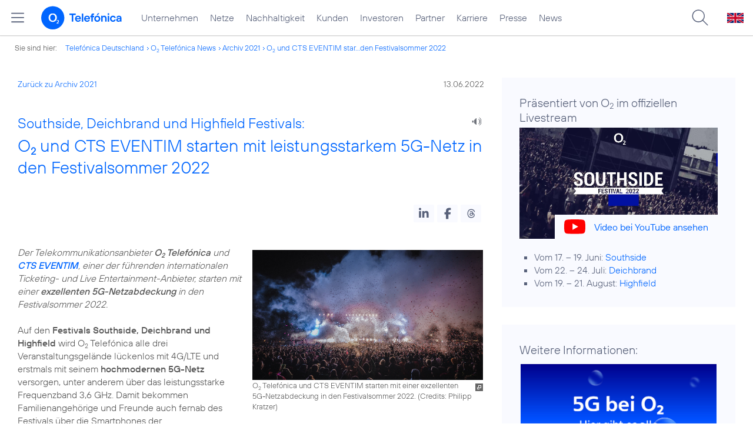

--- FILE ---
content_type: text/html; charset=UTF-8
request_url: https://www.telefonica.de/news/corporate/2022/06/southside-deichbrand-und-highfield-festivals-o2-und-cts-eventim-starten-mit-leistungsstarkem-5g-netz-in-den-festivalsommer-2022.html?page=10;cat=infografik;tag=%23privatkunden;year=2021
body_size: 147549
content:
<!DOCTYPE html>
<html lang="de">
<head>
<meta http-equiv="X-UA-Compatible" content="IE=Edge">
<title>Southside, Deichbrand und Highfield Festivals: o2 und CTS EVENTIM starten mit leistungsstarkem 5G-Netz in den Festivalsommer 2022</title>  
<meta http-equiv="Content-Type" content="text/html; charset=utf-8">
<meta name="description" content="">
<meta name="keywords" content="Netz,Priority,o2,o2_music">
<meta name="robots" content="all">
<meta name="viewport" content="width=device-width, initial-scale=1.0, user-scalable=yes">
<meta name="color-scheme" content="light only"> 
<meta name="twitter:card" content="summary_large_image">
<meta property="og:type" content="article">
<meta property="og:url" content="https://www.telefonica.de/news/corporate/2022/06/southside-deichbrand-und-highfield-festivals-o2-und-cts-eventim-starten-mit-leistungsstarkem-5g-netz-in-den-festivalsommer-2022.html">
<meta content="Southside, Deichbrand und Highfield Festivals: o2 und CTS EVENTIM starten mit leistungsstarkem 5G-Netz in den Festivalsommer 2022" property="og:title">
<meta content="Der Telekommunikationsanbieter o2 Telefónica und CTS EVENTIM, einer der führenden internationalen Ticketing- und Live Entertainment-Anbieter, starten mit einer exzellenten 5G-Netzabdeckung in den Festivalsommer 2022." property="og:description">
<meta property="og:image" content="https://www.telefonica.de/file/public/1817/o2-Festival-Key-Visual-Generisch-1280x720.jpg">
<link type="text/css" href="/static/assets/css/unsemantic-grid-responsive-tablet-no-ie7.css?v=595" rel="stylesheet">
<link type="text/css" href="/static/css/2021_telefonica.css?v=595" rel="stylesheet">
<link type="text/css" href="/static/css/print.css?v=595" rel="stylesheet" media="print">
<script type="text/javascript" src="/static/assets/jquery-3.5.1/jquery-3.5.1.min.js?autogz=1"></script>
<script type="text/javascript" src="/static/assets/jquery-3.5.1/jquery-migrate-1.4.1.min.js?autogz=1"></script>  <script type="text/javascript" src="/static/js/common.js?autogz=1;v=595"></script>
<script type="text/javascript" src="/static/js/contentloader.js?v=5"></script>  <script type="text/javascript" src="/static/js/jquery.autocomplete.js?v=595"></script> <link rel="apple-touch-icon" sizes="180x180" href="/static/icons/apple-touch-icon.png?v=4">
<link rel="icon" type="image/png" sizes="32x32" href="/static/icons/favicon-32x32.png?v=4">
<link rel="icon" type="image/png" sizes="16x16" href="/static/icons/favicon-16x16.png?v=4">
<link rel="manifest" href="/static/icons/site.webmanifest">
<link rel="mask-icon" href="/static/icons/safari-pinned-tab.svg?v=4" color="#0066FF">
<link rel="shortcut icon" href="/static/icons/favicon.ico?v=4">
<meta name="msapplication-TileColor" content="#f9faff">
<meta name="msapplication-config" content="/static/icons/browserconfig.xml">
<meta name="theme-color" content="#f9faff">
 <link rel="alternate" href="https://www.telefonica.de/news/press-releases-telefonica-germany/2022/06/southside-deichbrand-and-highfield-festivals-o2-and-cts-eventim-provide-cutting-edge-5g-network-for-2022-summer-festivals.html" hreflang="en"><link hreflang="de" href="https://www.telefonica.de/news/corporate/2022/06/southside-deichbrand-und-highfield-festivals-o2-und-cts-eventim-starten-mit-leistungsstarkem-5g-netz-in-den-festivalsommer-2022.html" rel="alternate"><script src="//f1-eu.readspeaker.com/script/4522/webReader/webReader.js?pids=wr"></script><link href="/static/assets/shariff-3.2.1/shariff.complete.css?v=6" rel="stylesheet">   <link rel="canonical" href="https://www.telefonica.de/news/corporate/2022/06/southside-deichbrand-und-highfield-festivals-o2-und-cts-eventim-starten-mit-leistungsstarkem-5g-netz-in-den-festivalsommer-2022.html"/>  </head>
<body class="page_00 page-sec_twocolumn_wide_scp standard page-layout-2021_telefonica" id="page0"> 
<!-- Matomo Tag Manager -->
<script type="text/javascript">
var _mtm = window._mtm = window._mtm || [];
_mtm.push({'mtm.startTime': (new Date().getTime()), 'event': 'mtm.Start'});
_mtm.push({"enddate":"","news_title":"Southside, Deichbrand und Highfield Festivals: O2 und CTS EVENTIM starten mit leistungsstarkem 5G-Netz in den Festivalsommer 2022","seo_page_title":"","content_type":"news","drilldown":"news;corporate;2022;06;southside-deichbrand-und-highfield-festivals-o2-und-cts-eventim-starten-mit-leistungsstarkem-5g-netz-in-den-festivalsommer-2022","last_changed":"2023-01-20","display_date":"2022-06-13","layout":"2021_telefonica","startdate":"","groups":"Redaktion","category":"Pressemitteilungen,Startseite","tags":"Netz,Priority,o2,o2_music","author":"Klaus Schulze-L\u00f6wenberg","publish_date":"2022-06-13","created":"2022-06-07","page_title":"Southside, Deichbrand und Highfield Festivals: O2 und CTS EVENTIM starten mit leistungsstarkem 5G-Netz in den Festivalsommer 2022"});
var d=document, g=d.createElement('script'), s=d.getElementsByTagName('script')[0];
g.type='text/javascript'; g.async=true; g.src='https://webstatistics.telefonica.de/js/container_kmdc61rh.js'; s.parentNode.insertBefore(g,s);
</script>
<!-- End Matomo Tag Manager -->
<!-- Matomo Tag Tracking --><script>
$(window).off("_mtm.push").on("_mtm.push",function(e,option){if(_mtm&&(typeof(option)=='object')){_mtm.push(option);}});
</script><!-- End Matomo Tag Tracking -->
<div id="s1" class="sec_root fl-par-body"><div id="s98" class="sec_header"><div id="c98_0" class="sec_header spc-main-column col_first"><!-- <par_scp_header> --> <div id="page-top"><div></div></div>  <header>
<div id="scp-header-fixed">
<div id="skip">
<a href="#content" class="page-skip-link"><div class="par-body">Zum Inhalt springen...</div></a>
</div>
<div id="scp-header"> <div data-topnav-id="#page-navmenu" data-tree-id="" data-label="top_level" id="page-navmenu" data-layout="2021_telefonica" class="page-navmenu-body" data-state="online"></div> <div id="scp-header-content" class="page-topmenu-container fl-header-search"> <button data-nav-id="" data-language="de" data-message-id="9920" type="button" data-aria-label-close="Hauptmenü schließen" data-aria-label-open="Hauptmenü öffnen" aria-label="Hauptmenü öffnen" data-tree-id="" data-state="online" class="page-sitemenu-button" data-layout="2021_telefonica"></button> <div id="page-logo"><a href="/"><img src="/static/layout/2021_telefonica/header/logo_telefonica_o2_blue.svg" alt="Logo von o2 Telefónica" width="150" height="54"></a></div>  <div id="page-navigation">  <div class="page-nav-select">
<nav> <ul data-state="online" class="page-nav page-nav-option fl-no-topmenu page-navmenu" data-layout="2021_telefonica" id="page-nav-topmenu" data-language="de"><li id="nav-217" class="fl-hover fl-first" data-nav-id="217"><a title="Unternehmen Telefónica Deutschland" href="/unternehmen.html" class="l-link">Unternehmen</a></li><li id="nav-235" class="fl-hover" data-nav-id="235"><a class="l-link" href="/netze.html" title="Festnetz und Mobilfunk">Netze</a></li><li id="nav-218" class="fl-hover" data-nav-id="218"><a href="/nachhaltigkeit.html" class="l-link">Nachhaltigkeit</a></li><li id="nav-236" class="fl-hover" data-nav-id="236"><a class="l-link" href="/kunden.html">Kunden</a></li><li id="nav-225" class="fl-hover" data-nav-id="225"><a href="/investor-relations.html" class="l-link">Investoren</a></li><li id="nav-233" class="fl-hover" data-nav-id="233"><a href="/partner.html" class="l-link">Partner</a></li><li id="nav-220" class="fl-hover" data-nav-id="220"><a class="l-link" href="/karriere.html">Karriere</a></li><li id="nav-219" class="fl-hover" data-nav-id="219"><a class="l-link" href="/presse.html">Presse</a></li><li id="nav-228" class="fl-hover" data-nav-id="228"><a class="l-link" href="/o2-telefonica-news.html">News</a></li></ul> </nav>
</div>  </div>  <div id="page-search">
<form method="get" name="header_search" action="/search/index" onsubmit="Common.autoComplete.doSearch($('#q1').val()); return false;">
<input name="cmd" value="search" type="hidden">
<input name="search" value="site" type="hidden">
<input id="layout" name="layout" value="2021_telefonica" type="hidden">
<input id="lang" name="lang" value="de" type="hidden">
<div id="length-check" style="position: absolute; top: -200px; left: -1000px;"></div>
<div id="page-search-input" class="xscp-header-search">  <input name="q" id="q1" placeholder="Suche..." maxlength="150">
<button type="submit" class="page-search-submit" aria-label="Suche ausführen"></button>
</div>
</form>
</div>
<button type="button" id="page-search-button" aria-label="Suche öffnen" data-aria-label-open="Suche öffnen" data-aria-label-close="Suche schließen"></button>
<div id="page-language-select"><a class="l-link" href="/news/press-releases-telefonica-germany/2022/06/southside-deichbrand-and-highfield-festivals-o2-and-cts-eventim-provide-cutting-edge-5g-network-for-2022-summer-festivals.html" hreflang="en"><img src="/static/layout/2021_telefonica/header/flag_en.svg" alt="Englische Flagge, stellvertretend für englischsprachige Version der o2 Telefónica" width="28" height="17" border="0"></a></div>  </div>
</div>
</div>
</header>  <!-- </par_scp_header> --><!-- <par_path> --><div class="par par-path" id="sp2" data-tag="Path">
<ul class="nav-path"> <li class="fl-first">Sie sind hier: <a href="/">Telefónica Deutschland</a></li><li><a href="/news/corporate/index.html">O<sub>2</sub> Telefónica News</a></li><li><a href="/news/corporate/index.html?tag=%23privatkunden;cat=pressemitteilungen;year=2021">Archiv 2021</a></li><li><a href="/news/corporate/2022/06/southside-deichbrand-und-highfield-festivals-o2-und-cts-eventim-starten-mit-leistungsstarkem-5g-netz-in-den-festivalsommer-2022.html?year=2021;cat=infografik;tag=%23privatkunden;page=10">O<sub>2</sub> und CTS EVENTIM star...den Festivalsommer 2022</a></li> </ul>
<div class="fclear"></div>
</div> <!-- </par_path> --></div><div class="fclear"></div></div><div class="sec_body page-content grid-container" id="s2"><div class="grid-66 tablet-grid-66 mobile-grid-100 grid-content col_content_wide col_first" id="c05_0"><!-- <par_backlink> --> <div class="par par-backlink" data-tag="Back Link">
<div class="par-backlink-content">
<div class="par-backlink-back"><a href="/news/corporate/index.html?year=2021;cat=infografik;tag=%23privatkunden;page=10#feed-msg-id-9920">Zurück zu Archiv 2021</a></div>
<div class="par-backlink-next">13.06.2022</div>  <div class="fclear"></div>
</div>
</div> <!-- </par_backlink> --><!-- <par_page_content_id> --><div style="position: relative; max-width: var(--par-max-width); margin: 0 auto; padding: 0;" class="par-content-id"><a class="par-anchor" id="content"></a></div> <!-- </par_page_content_id> --><!-- RSPEAK_START --><!-- <par_headline> --><div id="p2" data-tag="Headline" class="par par-headline par-headline-margin fl-no-par-body par-textblock-default fl-text-align-left"><div class="par-body"><h1 class="default-font par-heading par-headline-tag-h1 par-font-size-default"><span class="par-overline">Southside, Deichbrand und Highfield Festivals: </span>O<sub>2</sub> und CTS EVENTIM starten mit leistungsstarkem 5G-Netz in den Festivalsommer 2022</h1></div></div> <!-- </par_headline> --><!-- <par_speech_output> --> <script>
$(document).ready(function(){if($("div.par-path-bar").length){$("div.par-path-bar:first").prepend('<div id="rs-controls-p15" class="rs_preserve rs_skip rs_addtools rs_splitbutton rs_exp" style="position: fixed; top: 75px; left: 30px;"></div>');}
else{$("#p15").siblings(".par-headline").prepend('<div id="rs-controls-p15" class="rs_preserve rs_skip rs_addtools rs_splitbutton rs_exp"></div>');}});
</script><style type="text/css" >.par-rs-box-pos{width:80px !important}
div#rs-controlpanel{display:none !important}</style> <div class="par par-speech-output fl-no-par-body" id="p15" data-tag="Speech Output">
<div class="par-so-bar">
<div id="rs_buttonp15" class="rs_skip rs_preserve rs_href">
<a href="//app-eu.readspeaker.com/cgi-bin/rsent?customerid=4522&lang=de_de&url=https%3A%2F%2Fwww.telefonica.de%2Fnews%2Fcorporate%2F2022%2F06%2Fsouthside-deichbrand-und-highfield-festivals-o2-und-cts-eventim-starten-mit-leistungsstarkem-5g-netz-in-den-festivalsommer-2022.html%3Fyear%3D2021%3Bfeed_year%3D2022%3Bpage%3D10%3Bstate%3Donline%3Bfeed_month%3D06%3Btag%3D%2523privatkunden%3Bslug%3Dcorporate%3Bcat%3Dinfografik" onclick="readpage(this.href, 'rs-controls-p15'); return false;"><img width="24" src="/static/layout/o2_portal/site/speaker.png" alt="Ein Lautsprecher-Symbol, stellvertretend für die Funktion &quot;Seite vorlesen&quot;" title="Seite vorlesen" /></a>
</div>
<!-- RSPEAK_STOP -->
<div class="fclear"></div>
<!-- RSPEAK_START -->
</div>
</div> <!-- </par_speech_output> --><!-- <par_socialshareprivacy> --><!-- RSPEAK_STOP --><div data-tag="Shariff" id="p16" class="par par-shariff fl-no-par-body"><style type="text/css" >.shariff .orientation-horizontal.button-style-standard.shariff-col-3 li{min-width:70px}
.shariff .orientation-horizontal.button-style-standard.shariff-col-3 li .share_text{text-indent:0}
div.par-shariff.fl-small-margin div.par-body{padding-top:0 !important;padding-bottom:0 !important}
div.par-shariff .shariff{display:flex;justify-content:flex-end;align-items:center}
div.par-shariff .shariff .orientation-horizontal li{margin-bottom:0}
div.par-shariff .shariff a{padding:0;display:flex;justify-content:center}
div.par-shariff-show-date div.par-shariff-bar{display:flex;justify-content:space-between;align-items:center}
div.par-shariff-news-message-date{display:flex;justify-content:center;align-items:center;background-color:var(--col-tlf-white);color:var(--col-grey6);padding:3px 16px;height:30px;border-radius:15px;font-size:14px;font-family:var(--font-medium)}
.shariff .threads a:hover{background-color:#000}</style><div class="par-body"><div class="par-shariff-bar"><div class="shariff" data-lang="de" data-services="[&quot;linkedin&quot;,&quot;facebook&quot;,&quot;threads&quot;]" data-button-style="icon"></div></div></div></div><!-- RSPEAK_START --> <!-- </par_socialshareprivacy> --><!-- <par_media> --><div class="par par-media fl-no-par-body par-textblock-no-dec par-textblock-default par-effect-none" data-pid="p3" data-tag="Media" id="p3"><div class="par-body"><div class="par-text l-inline-right"><div class="l-inline thmb-portrait l-inline-popup-container"><img alt="" class="l-img-popup" srcset="/file/public/1817/o2-Festival-Key-Visual-Generisch-1280x720.jpg 1280w, /file/repository/52517_t_720_405/1/0/o2-Festival-Key-Visual-Generisch-1280x720.jpg 720w, /file/repository/52517_t_360_203/1/0/o2-Festival-Key-Visual-Generisch-1280x720.jpg 360w" src="/file/public/1817/o2-Festival-Key-Visual-Generisch-1280x720.jpg" sizes="(max-width: 360px) 180px, (max-width: 720px) 360px, 1280px" onclick="Common.openImgPopupTrigger(this)" loading="lazy"><div class="l-inline-popup l-inline-popup-last" onclick="return Common.openImgPopup('52517', '1280', '720','\/file\/public\/1817\/o2-Festival-Key-Visual-Generisch-1280x720.jpg', '', 0, '', window.location.pathname, '', this)"></div><div class="l-inline-caption">O<sub>2</sub> Telefónica und CTS EVENTIM starten mit einer exzellenten 5G-Netzabdeckung in den Festivalsommer 2022. (<span class="page-license-inline"><span class="page-license-info author">Credits: Philipp Kratzer</span></span>)</div><div class="fclear"></div></div><div class="pre-text"><i>Der Telekommunikationsanbieter <b>O<sub>2</sub> Telefónica</b> und <b><a target="_blank" href="https://www.eventim.de/" class="l-link">CTS EVENTIM</a></b>, einer der führenden internationalen Ticketing- und Live Entertainment-Anbieter, starten mit einer <b>exzellenten 5G-Netzabdeckung</b> in den Festivalsommer 2022.</i>

Auf den <b>Festivals Southside, Deichbrand und Highfield</b> wird O<sub>2</sub> Telefónica alle drei Veranstaltungsgelände lückenlos mit 4G/LTE und erstmals mit seinem <b>hochmodernen 5G-Netz</b> versorgen, unter anderem über das leistungsstarke Frequenzband 3,6 GHz. Damit bekommen Familienangehörige und Freunde auch fernab des Festivals über die Smartphones der Festivalbesucher:innen <b>per Live-Streaming</b>, TikTok, WhatsApp oder Instagram stets das Gefühl, live dabei zu sein.

Für alle Fans, die nicht vor Ort sein können, gibt es den offiziellen Livestream auf <a target="_blank" href="https://music.o2online.de/" class="l-link">o2.de/music</a> - <b>frei zugänglich und kostenfrei</b>. Außerdem sind dort Konzert-Highlights ausgewählter Künstler:innen und Bands <b>als Video-on-Demand in HD ebenfalls kostenfrei</b> immer wieder abrufbar.</div><div class="fclear"></div></div></div></div> <!-- </par_media> --><!-- <par_media> --><div data-pid="p10" class="par par-media fl-no-par-body par-textblock-no-dec par-textblock-default par-effect-none" id="p10" data-tag="Media"><div class="par-body"><div class="par-text l-inline-left"><div class="l-inline thmb-portrait l-inline-popup-container"><img sizes="(max-width: 360px) 180px, (max-width: 720px) 360px, 1280px" onclick="Common.openImgPopupTrigger(this)" loading="lazy" alt="" class="l-img-popup" srcset="/file/public/1746/Michael-Falkensteiner-1280x720.jpg 1280w, /file/repository/48988_t_720_405/0/0/Michael-Falkensteiner-1280x720.jpg 720w, /file/repository/48988_t_360_203/0/0/Michael-Falkensteiner-1280x720.jpg 360w" src="/file/public/1746/Michael-Falkensteiner-1280x720.jpg"><div class="l-inline-popup l-inline-popup-last" onclick="return Common.openImgPopup('48988', '1280', '720','\/file\/public\/1746\/Michael-Falkensteiner-1280x720.jpg', '', 0, '', window.location.pathname, '', this)"></div><div class="l-inline-caption">Michael Falkensteiner (<span class="page-license-inline"><span class="page-license-info author">Credits: O<sub>2</sub> Telefónica</span></span>)</div><div class="fclear"></div></div><div class="pre-text"><i>“<b>Nach über zwei Jahren sind die Festivals zurück</b> und wir können unsere Partnerschaft mit CTS EVENTIM endlich auf die nächste Stufe heben. Wir als eine der führenden Mobilfunkmarken und CTS EVENTIM, einer der relevantesten Live-Entertainment-Anbieter, vereinen ihre Kräfte, um O<sub>2</sub> Kund:innen und allen Musik-Liebhaber:innen herausragende Momente zu bereiten. Direkt vor Ort, im frei verfügbaren digitalen Livestream oder als Video-on-Demand-Konzert. Damit gehen wir einen weiteren Schritt, um unsere Kernmarke zu einer Superbrand zu entwickeln, die differenzierend, bedeutungsvoll und aufmerksamkeitsstark ist“,</i> sagt <b>Michael Falkensteiner</b>, Director Brand &amp; Marketing Communications bei O<sub>2</sub> Telefónica Deutschland.</div><div class="fclear"></div></div></div></div> <!-- </par_media> --><!-- <par_media> --><div data-pid="p49" class="par par-media fl-no-par-body par-textblock-no-dec par-textblock-default par-effect-none" id="p49" data-tag="Media"><div class="par-body"><div class="par-text l-inline-right"><div class="l-inline thmb-portrait l-inline-popup-container"><img sizes="(max-width: 360px) 180px, (max-width: 720px) 360px, 1280px" onclick="Common.openImgPopupTrigger(this)" loading="lazy" alt="" class="l-img-popup" srcset="/file/public/1817/Dr-Frithjof-Pils-EVENTIM-1280x720.jpg 1280w, /file/repository/52539_t_720_405/0/0/Dr-Frithjof-Pils-EVENTIM-1280x720.jpg 720w, /file/repository/52539_t_360_203/0/0/Dr-Frithjof-Pils-EVENTIM-1280x720.jpg 360w" src="/file/public/1817/Dr-Frithjof-Pils-EVENTIM-1280x720.jpg"><div onclick="return Common.openImgPopup('52539', '1280', '720','\/file\/public\/1817\/Dr-Frithjof-Pils-EVENTIM-1280x720.jpg', '', 0, '', window.location.pathname, '', this)" class="l-inline-popup l-inline-popup-last"></div><div class="l-inline-caption">Dr. Frithjof Pils (<span class="page-license-inline"><span class="page-license-info author">Credits: CTS EVENTIM</span></span>)</div><div class="fclear"></div></div><div class="pre-text"><i>„Wenn zehntausende Menschen zusammenkommen wie bei unseren Open Airs, dann ist die Netzabdeckung immer eine Herausforderung. <b>Wir freuen uns, dass O<sub>2</sub> unseren Festivalfans mit 5G hier erstmals einen ganz besonderen Service und echten Mehrwert bietet</b>“,</i> sagt <b>Dr. Frithjof Pils</b>, Geschäftsführer von EVENTIM LIVE. <i>„Darüber hinaus arbeiten O<sub>2</sub> und CTS EVENTIM an weiteren Produkt- und Serviceinnovationen, auf deren Umsetzung wir uns schon jetzt sehr freuen. Die langjährige Partnerschaft unterstreicht zugleich die Wertigkeit der Assets von CTS EVENTIM für große Marken. Auf dieser Basis wollen wir EVENTIM Brand Connect in naher Zukunft massiv ausbauen.“</i></div><div class="fclear"></div></div></div></div> <!-- </par_media> --><!-- <par_media> --><div class="par par-media fl-no-par-body par-textblock-no-dec par-textblock-default par-effect-none" data-pid="p60" data-tag="Media" id="p60"><div class="par-body"><div class="par-text l-inline-right"><div class="pre-text"><b>CTS EVENTIM und O<sub>2</sub> Telefónica</b> hatten bereits Anfang 2020 eine Partnerschaft im Bereich Live-Entertainment vereinbart, die aufgrund der Corona-Pandemie bislang teilweise ruhte. O<sub>2</sub> Kund:innen profitieren ganzjährig von einem exklusiven 48-Stunden-Vorverkauf für <b>deutschlandweite Top-Konzerte</b>. Darüber hinaus gibt es kostenfreie Live-Streamings sowie Video-on-Demand Konzerterlebnisse von den Festivals. Außerdem nutzt O<sub>2</sub> die von EVENTIM Brand Connect <b>bereitgestellten Online-Reichweiten</b> und Medienkanäle, wie etwa Social Media, Newsletter, Display Ads und Bannerwerbung sowie besondere zielgruppenspezifische Marketing- und Targeting-Möglichkeiten. Die umfassende Partnerschaft ist über mehrere Jahre angelegt.</div><div class="fclear"></div></div></div></div> <!-- </par_media> --><!-- <par_media> --><div data-tag="Media" id="p61" data-pid="p61" class="par par-media fl-no-par-body par-textblock-no-dec par-textblock-default par-effect-none"><div class="par-body"><div class="par-text l-inline-left"><div class="l-inline thmb-portrait-s l-inline-popup-container"><img src="/file/public/1817/o2-Festival-Southside-1920x1080.jpg" srcset="/file/public/1817/o2-Festival-Southside-1920x1080.jpg 1920w, /file/repository/52519_t_1440_810/0/0/o2-Festival-Southside-1920x1080.jpg 1440w, /file/repository/52519_t_720_405/0/0/o2-Festival-Southside-1920x1080.jpg 720w, /file/repository/52519_t_360_203/0/0/o2-Festival-Southside-1920x1080.jpg 360w" class="l-img-popup" alt="" loading="lazy" onclick="Common.openImgPopupTrigger(this)" sizes="(max-width: 360px) 180px, (max-width: 720px) 360px, (max-width: 1440px) 720px, 1440px"><div class="l-inline-popup l-inline-popup-last" onclick="return Common.openImgPopup('52519', '1920', '1080','\/file\/public\/1817\/o2-Festival-Southside-1920x1080.jpg', '', 0, '', window.location.pathname, '', this)"></div><div class="l-inline-caption"><span class="page-license-inline"><span class="page-license-info author">Credits: Eva Sutter</span></span></div><div class="fclear"></div></div><div class="pre-text"><a target="_blank" href="https://music.o2online.de/journeys/southside-festival/" class="l-link">Das Southside Festival (17.-19. Juni)</a> <b>in Neuhausen ob Eck</b> auf der Schwäbischen Alb ist eine Live-Institution: Nach zwei Jahren Corona-Zwangspause werden dort Acts wie Martin Garrix, K.I.Z, Seeed, The Killers, Deichkind, Twenty One Pilots, Kings of Leon und Rise Against als Headliner die Fans begeistern.</div><div class="fclear"></div></div></div></div> <!-- </par_media> --><!-- <par_media> --><div id="p62" data-tag="Media" data-pid="p62" class="par par-media fl-no-par-body par-textblock-no-dec par-textblock-default par-effect-none"><div class="par-body"><div class="par-text l-inline-left"><div class="l-inline thmb-portrait-s l-inline-popup-container"><img onclick="Common.openImgPopupTrigger(this)" sizes="(max-width: 360px) 180px, (max-width: 720px) 360px, (max-width: 1440px) 720px, 1440px" loading="lazy" class="l-img-popup" alt="" src="/file/public/1817/o2-Festival-Deichbrand-1920x1080.png" srcset="/file/public/1817/o2-Festival-Deichbrand-1920x1080.png 1920w, /file/repository/52520_t_1440_810/0/0/o2-Festival-Deichbrand-1920x1080.png 1440w, /file/repository/52520_t_720_405/0/0/o2-Festival-Deichbrand-1920x1080.png 720w, /file/repository/52520_t_360_203/0/0/o2-Festival-Deichbrand-1920x1080.png 360w"><div class="l-inline-popup l-inline-popup-last" onclick="return Common.openImgPopup('52520', '1920', '1080','\/file\/public\/1817\/o2-Festival-Deichbrand-1920x1080.png', '', 0, '', window.location.pathname, '', this)"></div><div class="l-inline-caption"><span class="page-license-inline"><span class="page-license-info author">Credits: Christoph Eisenmenger</span></span></div><div class="fclear"></div></div><div class="pre-text">Beim <a class="l-link" target="_blank" href="https://music.o2online.de/journeys/deichbrand-festival/">Deichbrand Festival (21.-24. Juli)</a> <b>auf dem Seeflughafen Cuxhaven/Nordhol</b> werden als Top-Acts Kraftklub, Steve Aoki und Trettmann erwartet. Darüber hinaus treten Apache 207, Bausa, Bilderbuch, Capital Bra, Clueso, Dropkick Murphys, H-Blockx, Mavi Phoenix, Milky Chance, Nightwish, Provinz und Sido auf. Insgesamt sind für das Open Air mehr als 90 Acts gebucht.</div><div class="fclear"></div></div></div></div> <!-- </par_media> --><!-- <par_media> --><div data-pid="p63" class="par par-media fl-no-par-body par-textblock-no-dec par-textblock-default par-effect-none" id="p63" data-tag="Media"><div class="par-body"><div class="par-text l-inline-left"><div class="l-inline thmb-portrait-s l-inline-popup-container"><img srcset="/file/public/1817/o2-Festival-Highfield-1920x1080.png 1920w, /file/repository/52518_t_1440_810/0/0/o2-Festival-Highfield-1920x1080.png 1440w, /file/repository/52518_t_720_405/0/0/o2-Festival-Highfield-1920x1080.png 720w, /file/repository/52518_t_360_203/0/0/o2-Festival-Highfield-1920x1080.png 360w" src="/file/public/1817/o2-Festival-Highfield-1920x1080.png" alt="" class="l-img-popup" loading="lazy" sizes="(max-width: 360px) 180px, (max-width: 720px) 360px, (max-width: 1440px) 720px, 1440px" onclick="Common.openImgPopupTrigger(this)"><div class="l-inline-popup l-inline-popup-last" onclick="return Common.openImgPopup('52518', '1920', '1080','\/file\/public\/1817\/o2-Festival-Highfield-1920x1080.png', '', 0, '', window.location.pathname, '', this)"></div><div class="l-inline-caption"><span class="page-license-inline"><span class="page-license-info author">Credits: Frank Embacher</span></span></div><div class="fclear"></div></div><div class="pre-text">Beim <a class="l-link" target="_blank" href="https://music.o2online.de/journeys/highfield-festival/">Highfield Festival (19.-21. August)</a> <b>am Störmthaler See nahe Leipzig</b> stehen Bands von Pop bis Punk, von Rock bis Rap auf dem Programm. 2022 haben unter anderem Deichkind, Limp Bizkit, Bad Religion, Casper, Kraftklub und Callejon zugesagt.

Die offiziellen Livestreams frei zugänglich und kostenfrei auf <a class="l-link" href="https://music.o2online.de/" target="_blank">o2.de/music</a>.</div><div class="fclear"></div></div></div></div> <!-- </par_media> --><!-- <par_media> --><div data-pid="p64" class="par par-media fl-no-par-body par-textblock-no-dec par-textblock-default par-effect-none" id="p64" data-tag="Media"><div class="par-body"><div class="par-text l-inline-left"><div class="pre-text">Darüber hinaus versorgt <b>O<sub>2</sub> Telefónica</b> - wie bereits in den Jahren zuvor – auch andere <a class="l-link" href="/news/corporate/2022/05/besseres-netz-bei-events-und-notfaellen-o2-schickt-60-mobile-5g-sendemasten-in-den-einsatz.html">Großveranstaltungen in Deutschland mit seinem leistungsstarken O<sub>2</sub> Netz</a>, beispielsweise die Rheinkirmes in Düsseldorf, das Oktoberfest in München oder das Maschseefest in Hannover.</div><div class="fclear"></div></div></div></div> <!-- </par_media> --><!-- <par_media> --><div class="par par-media fl-no-par-body par-textblock-dec par-textblock-hc-69 par-effect-none" data-pid="p70" id="p70" data-tag="Media"><div class="par-body"><div class="par-subheading par-sub-headline-tag-div">Über CTS Eventim</div><div class="par-text l-inline-left"><div class="pre-text">CTS EVENTIM ist einer der international führenden Anbieter in den Bereichen Ticketing und Live-Entertainment. Vor Ausbruch der Corona-Pandemie wurden pro Jahr rund 250 Millionen Tickets über die Systeme des Unternehmens vermarktet – stationär, online und mobil. Zu den Onlineportalen zählen Marken wie <a class="l-link" target="_blank" href="https://www.eventim.de/">eventim.de</a>, <a class="l-link" href="https://www.oeticket.com/" target="_blank">oeticket.com</a>, <a href="https://www.ticketcorner.ch/" target="_blank" class="l-link">ticketcorner.ch</a>, <a href="https://www.ticketone.it/" target="_blank" class="l-link">ticketone.it</a> und <a href="https://www.entradas.com/" target="_blank" class="l-link">entradas.com</a>. Zur EVENTIM-Gruppe gehören außerdem zahlreiche Veranstalter von Konzerten, Tourneen und Festivals wie „Rock am Ring“, „Rock im Park“, „Hurricane“, „Southside“ oder „Lucca Summer“. Darüber hinaus betreibt CTS EVENTIM einige der renommiertesten Veranstaltungsstätten Europas, etwa die Kölner LANXESS arena, die K.B. Hallen in Kopenhagen, die Berliner Waldbühne und das EVENTIM Apollo in London. Die CTS Eventim AG &amp; Co. KGaA (ISIN DE 0005470306) ist seit 2000 börsennotiert und gegenwärtig Mitglied des MDAX. Vor dem Hintergrund von Verboten und Einschränkungen von Veranstaltungen durch die Corona-Pandemie erwirtschaftete der Konzern 2021 in mehr als 20 Ländern einen Umsatz von 407,8 Mio. Euro. 2019, im Jahr vor Ausbruch der Pandemie, betrug der Umsatz mehr als 1,4 Mrd. Euro.</div><div class="fclear"></div></div></div></div> <!-- </par_media> --><!-- <par_media> --><div id="p69" data-tag="Media" data-pid="p69" class="par par-media fl-no-par-body par-textblock-dec par-textblock-hc-9 par-effect-none"><div class="par-body"><div class="par-subheading par-sub-headline-tag-div">Über O<sub>2</sub> Telefónica</div><div class="par-text l-inline-left"><div class="pre-text">O<sub>2</sub> ist die vielfach ausgezeichnete Kernmarke von Telefónica Deutschland. Seit 2002 bietet das Unternehmen mit O<sub>2</sub> Post- und Prepaid-Mobilfunkprodukte, innovative mobile Datendienste und Highspeed-Internet-Produkte im Mobilfunk und Festnetz. O<sub>2</sub> adressiert dabei Privatkunden ebenso wie Geschäftskunden. O<sub>2</sub> sorgt mit seinen großen Datenpaketen zu einem überzeugenden Preis-Leistungs-Verhältnis erfolgreich dafür, dass die Kund:innen im O<sub>2</sub> Netz immer mehr digitale Services in ihren Alltag integrieren. Im Festnetzbereich hat O<sub>2</sub> durch Kooperationen als einziger Netzanbieter Zugang zu DSL, Kabel und Glasfaser sowie WLAN über das eigene Mobilfunknetz. Damit bietet O<sub>2</sub> die größte Internet@Home-Verfügbarkeit in Deutschland an.</div><div class="fclear"></div></div></div></div> <!-- </par_media> --><!-- <par_socialshareprivacy> --><!-- RSPEAK_STOP --><div class="par par-shariff fl-no-par-body" data-tag="Shariff" id="p17"><div class="par-body"><div class="par-shariff-bar"><div class="shariff" data-lang="de" data-services="[&quot;linkedin&quot;,&quot;facebook&quot;,&quot;threads&quot;]" data-button-style="icon"></div></div></div></div><!-- RSPEAK_START --> <!-- </par_socialshareprivacy> --><!-- <par_author_info> --><!-- </par_author_info> --><!-- RSPEAK_STOP --></div><div id="c02_0" class="grid-33 tablet-grid-33 mobile-grid-100 grid-content col_info"><!-- RSPEAK_START --><!-- <par_youtube> --><div data-pid="p67" class="par par-youtube fl-no-par-body par-textblock-hc-69 par-youtube-full" data-tag="youtube" id="p67"><style type="text/css" >div.par-youtube-top-box div.l-inline{margin-bottom:15px}
div.par-youtube-top-box div.l-inline-caption,div.par-youtube-top-box div.l-inline-tooltip,div.par-youtube-top-box div.l-inline-popup{display:none !important}
div.par-youtube-item{overflow:hidden;position:relative}
div.par-youtube .pre-text{overflow:visible}
div.par-youtube-fit-box div.par-body{padding:0 !important}
div.par-youtube-box{display:flex}
div.par-youtube-box div.l-inline{flex-shrink:0;min-height:100%;position:relative}
div.par-youtube-box div.par-youtube-image{flex-shrink:0;min-height:100%;position:relative}
div.par-youtube-box div.par-youtube-bg{position:absolute;top:0;left:0;width:100%;height:100%;background:center center no-repeat transparent;background-size:cover}
div.par-youtube-left-box div.par-youtube-content{padding:60px 30px 30px 60px;-ms-flex:0 1 auto}
div.par-youtube-right-box div.par-youtube-content{padding:60px 60px 30px 30px;-ms-flex:0 1 auto}
div.par-youtube-body{position:relative;width:100%;padding:56.25% 0 0 0}
div.par-youtube-body div.par-youtube-video-wrapper{position:absolute;top:0;left:0;right:0;bottom:0;width:100%;height:100%}
div.par-yt-pos-top div.par-youtube-video{margin:0 0 20px 0}
div.par-yt-pos-center div.par-youtube-video{margin:0 auto 20px auto}
div.par-yt-pos-left div.par-youtube-video{margin:2px 20px 0 0;float:left}
div.par-yt-pos-right div.par-youtube-video{margin:2px 0 0 20px;float:right}
div.par-yt-has-no-text div.par-youtube-video{margin:0}
div.par-yt-size-66 div.par-youtube-video{width:66%}
div.par-yt-size-50 div.par-youtube-video{width:50%}
div.par-yt-size-33 div.par-youtube-video{width:33%}
div.par-yt-size-25 div.par-youtube-video{width:25%}
div.col_info div.par-youtube-video,div.col_extra div.par-youtube-video,div.col_content_column_three div.par-youtube-video,div.col_intro_info div.par-youtube-video,div.col_intro_col div.par-youtube-video,div.col_intro_1_info div.par-youtube-video{width:100%;margin:0 0 20px 0}
div.par-yt-pos-bottom div.par-youtube-video{margin:20px 0 0 0}
div.par-youtube-thumb,div.par-youtube-thumb a.par-youtube-thumb-img,div.par-youtube-thumb a.par-youtube-thumb-img img{display:block;position:relative;width:100%;max-width:100%;height:auto;padding:0;margin:0}
div.par-youtube-thumb:hover{transform:scale(1.02,1.02);transition:all 0.25s}
div.par-yt-play-button{position:absolute;bottom:0;max-width:100%;overflow:hidden}
div.par-yt-play-button-box{display:flex;align-items:center;padding:8px 16px;font-family:'TelefonicaRegular',Arial,Helvetica,sans-serif;font-size:16px;color:var(--col-link-color)}
span.par-yt-play-button-img{display:inline-block;width:36px;padding:0;margin:0 15px 0 0}
span.par-yt-play-button-img img{display:block;width:36px;height:auto;max-width:100%}
div.par-yt-button-right div.par-yt-play-button{right:0}
div.par-yt-button-left div.par-yt-play-button{left:0}
div.par-yt-pos-bottom{display:flex;flex-flow:column-reverse}
div.col_info div.par-yt-pos-left div.par-youtube-video,div.col_info div.par-yt-pos-right div.par-youtube-video,div.col_extra div.par-yt-pos-left div.par-youtube-video,div.col_extra div.par-yt-pos-right div.par-youtube-video{width:100%;margin:0 0 20px 0}
@media only screen and (min-width:676px){div.par-youtube-full div.par-youtube-video-wrapper{max-width:100%;margin:0 auto}
div.par-width-50-item div.par-youtube-video-wrapper{max-width:inherit;margin:inherit}}
@media only screen and (min-width:768px) and (max-width:1023px){div.l-inline-left div.l-inline,div.l-inline-right div.l-inline{width:50%;max-width:50%}
div.col_info div.l-inline-left div.l-inline,div.col_info div.l-inline-right div.l-inline{float:none;width:100%;max-width:100%;margin:5px 0 10px 0}}
@media only screen and (max-width:767px){div.par-yt-pos-left div.par-youtube-video,div.par-yt-pos-right div.par-youtube-video{width:100%;margin:0 0 20px 0}
div.par-yt-play-button-box{font-size:14px}}</style><div class="par-body"><div class="par-subheading par-sub-headline-tag-div">Präsentiert von O<sub>2</sub>​ im offiziellen Livestream</div><div class="par-youtube-content par-yt-has-text par-yt-pos-top par-yt-size-100 par-yt-activate-black"><div class="par-youtube-video"><div class="par-youtube-thumb par-yt-button-right"><a target="_blank" href="https://www.youtube-nocookie.com/embed/IF6iGMA3hS8" class="par-youtube-thumb-img"><img src="data:image/jpeg;base64,%2F9j%2F4AAQSkZJRgABAQAAAQABAAD%2F2wCEAAUDBA0NDQ0NDQ0NDQ0NDQ0NDQ0NDQ0NDQ0NDQ0NDQ0N%0ADQ0NDRANDQ0ODQ0NDRUNDhERExMTDQ0WGBYSGBASExIBBQUFCAcIDwkJDxINDw0SEhISEhISEhIS%0AEhISEhISEhISEhISEhISEhISEhISEhISEhISEhISFRUSEhUVEhUSEv%2FAABEIAtAFAAMBIgACEQED%0AEQH%2FxAAdAAAABwEBAQAAAAAAAAAAAAAAAQIDBAUGBwgJ%2F8QAZBAAAQMCBAMFBAYEBg0FDQcFAQAC%0AEQMEBRIhMQZBUQcTYXGBIpGh8AgUMrHB0SNC4fEVUlVidJMJFyQzNVNykpSVs9LUGCVzstMWJjQ2%0AQ1RjZIKitLXDRXWEo8LE1eRlhaRE%2F8QAGwEAAwEBAQEBAAAAAAAAAAAAAAECAwQFBgf%2FxAA4EQEB%0AAAICAgECBQIEBQMEAwAAAQIRAyESMQRBURMiMmFxFJEFM4GxBhYjcsFCofAkNGLhQ1KS%2F9oADAMB%0AAAIRAxEAPwDzzYNFR8nTWev3lSuILkCWN166%2BH4qEz2QrKxtA6kXQC4mPiV6q8OOWbZijTE67Jq5%0AoidFIuND5J7C6rQ4OdsFUY2KutSI3EJmFe4zWa8yFUspEkAJgwn6KVWt4EoAaIBiqkgJQRhqAW1E%0A6pCWGJh6A1PA92TUidxHyFoKrX5jpzM9COiyfCMtqA%2BBn0C3lZ57vNHidtJ8vQSovsMzfXZdUE6R%0AAHlz%2FH4JdwZII5aqJVIMnxKn2LG5cxPvMaI0Ggw2%2BysJBhx0j5%2BdVX3L9zI1nTwVY64l2g0HP5%2Bf%0AJWF5SEDx%2FYpkCHWZ%2BjcXach6ctZ96d4et9Cdp28f3JvEAcoHu8ZVnhrA1oE%2BpVAqrUAjl7%2BhH5pl%0AjQRv108OSFw%2BdJ01%2Bfj8E9amd%2FBQD1syfnZIuKwJ%2FZunnEDz8NFnMYv4JA9PgiTYW7WyI66KKcHY%0Ad2j1WXoYnVLhBO62Fg92UB25P3wnZoGKWD02mQBKkMoyY%2Bfj86ImvmR87p61brHzqEgU61GUHWY1%0A9%2FRQawM6K3rPgHlv%2Bz8FBY4a%2BMeJQEanU676%2FfKNtRLeEdNnP0%2BCAVTuSOZ%2BQRy8%2Fgn6dy4gHXr9%0A6jZY5a%2BfKRy8pUt74Z6fkgHaOImZI258%2FLrCn078HmPmP2rOsKcpO38PnkEBqqdY6e1E%2FjKmYfQL%0AjJ21MnwGqytmTsD8%2BqZ4p4q7ukaTP744e04H7II1A0GvJZ%2BO6DHaTxjq6hQd7A0c4czz1jafFc0e%0A8ndKquTZK6scfGaBKCCCoAggggAggggAggjCAJBKRQkACNBBIAggggAnaFSE0ggL60eCJTl1UIGh%0AI9VVWVeFYXAzQQgLzA8d1AefIrVWlXMAc2h5LnAox8%2BatsFxnIQ0n2TEhKwN%2BDsnZUK2uWuAIOka%0Ae781Ma%2FeDr%2B1c%2BUBFTw5GY%2BH3JVV2uiKq2I135Rv118tU5RO3wHLzCzBi%2BcQzTcj7oKw%2FEb4bvAI%0AP4aeS1%2FEVeIA216rn%2FElaYHgtuOdhU0tiVEJU65bDB1KrQVuAQQQQAQRFCUAaCCCAATsyEyUbXJg%0AlBOVWptIAgEEEAcokUI0AEEEEAEYRISgFBydoVNfNMSnrNkuCAtBf1KZGVxCt8M4zrtOpDp5u1hZ%0AvEH6pu0MkIDa4nxk5wiACOYRYDjrM3tHU7krGXp18kxmQHXra4Y8S1zT5Hb3qQ5nuXHqVy5uxI8l%0AZ2HEFVukkjaD0U6Tp0s7%2Bnu5gIVqcifFY%2Bjxg4RmbIHQx%2BEK3tOLabhqCD89AjQ0l4GyKwjYnXyg%0ArdW7NB881iOHr%2Bk6tOYajYanr4Lc5hy1G%2FXp1Eckk0V0NJnb3%2BG5nquccT1c1U%2BEjXxXRb4w2ffP%0AX5C5heulxJ6lBRHq6%2FIU62fp5KKW%2BMJdu%2BDHVCj9epuTqIOvpp8U3gAJqg%2BX4pu%2FMkDkPcfmE9gY%0A%2FSATE%2B75KA3ndz0%2BHLTdKqHn7vnx%2FBBo0Kca3QHr%2BHL56qEGxr6D3FNVdYG089xoOfxT7tPn5%2FFJ%0AqM0n59EERr%2BX46R5LMcT%2Fa1WtZuR5ffP4lZbiqicwI9duo%2FBOKiuY0kdFGq%2Fq%2BqnUmclEuWyR1%2Bf%0Au3VKN1RoPNT6Y6GFGqAeeoUtmyAJx08eqqw721ZVQqwth3SU9A7eHQn52AVWx%2BqtarJBHgoVtY9V%0AQNZ52RvYTr18%2FwAVO7gbDz9yRdRBA6QgK0oilNCS9qFklNVE8Amam6AQFbUXafP5wqdxVhTqSw9U%0ABJpuzCErD3faaZ6cx8Uxg%2FNOPGVwd70BIwy0BLmzBGvnGqlMeQYdI1%2BHJNsGWoxw1mNVocUw5tQB%0AzdCRv100I5nn6QhDJY1afrNHVZPFqpJAP6srb065HsulYfF6gNR5AgZiPjCAjsdAUzC6UklVwVtY%0AGB6oOJjW6q5toA1AOmxVRa6uCtXjQIUqcTd7I8U5w1bF9Sm2P1oKiYm%2BSFtuyLD89eY9lok%2FHXQj%0AaVOV6DtmF0BTaBuB18JP4qy33TNAaAHcTp09%2Byfy7D55%2FiuKgB8URJ3RDUpVX59YCQGEl58UQB6f%0AH5hGGoAB3z0REzulT1QPj86IBLEtzufPySMvz9%2FxSjprCAUfDnCaalnxQy%2FJQCnH56qNWOu%2FJSAe%0Avzoo1erEnoEBBq03O8VLtzp6n758UdQe%2FwDahtt%2B%2FwAP2%2BaAKJ9fjGv4Iy38Sjb8%2B%2BfjslA6fuQC%0AAfn580CY93z9yN%2F377%2FMoMHSFW0aJInf3dEXdBOiOe6GiZPKts%2FMdT87Kxq3XdtOR33yIVNZvAPt%0ASPH59ysb%2BmwUpkSTp18Z%2FJdTqxy1ioqtQuMnqn6QTTgpVFhAJhWxFQpagFSbqi1hEbp3A7fvHamI%0A1H7Solf2jMhAM3lSZCjO2Uq4t4Epm0oF7g0c0A9h9u2HF3TTzTYo81rsRwtjaYygaD1dz6%2FBVbSx%0A2VkancwfwU%2BUV4VQOCQw6jwK0PEGGspZQNyASn8G4ca5rnvdlgSPcd%2FOFUTYgC8h0tAb86%2B9ai8u%0Aj3Jk%2FbEAb8x8NVmL2wLSQNQDupt1WOWm0HXL9%2F7krNgzcAhs8jt4QncGeI9rYGffoixyQ1rRtv7%2F%0AAJKdwlwiI10hPYTsw%2BeSbr3pLgByM%2FPuTlWjlaTPX8R94Kq7Fpe7yUhd3lMDLqNdddtdvRSC7QRM%0AKstWku3kN%2BHL4%2FkrG5qapATvtAe%2F58E%2BGRPimKB%2BfVKeddd9%2BvL81IPmroVlMYJLva67rStd6%2BR%2B%0AfNVuJUWlwB%2Fanj1QpsNeGGYnwWltL9pGnuj81FusFaGmDrE7bfFULqT26iVepQ1mYdVIoVmzv71k%0AaFyfVTGvB3095%2BAUXENBc1Qf1vj5KI2pqobKAA1fr6%2FsRtoO5P08oR4hYAJ6nTI9YjxVc9lUAOGp%0A8N%2Fnl6ps4jUboWDwO6WgtOnVSHPGXwj3TP36KhOLnmPSfzVlwu76xWZR0Gfm4yNNUtAH0Y9d%2FTkn%0AAPzUji%2BgLeq6lmD8mkjnoomG1w86b%2FAakefJIJFS4bSa6of1R8eS51dXJe4udqSZWh48vtRSboG6%0Au8XGCfd4LJsK1wx%2BoJuCmSUuqU2VYBBBBMAggggAggggDQhAI0gCCCCQBBBBABBBBABBBBAKBVvh%0AVadCqZP2dSD1lAW1yoIZqrBrswSX0EBb8MYoW6E6SAPD56rb2VfMJHKOnr8wuZsMbLY8NX8tA0ke%0AY9dAs850F%2B%2BqfBOW0iSANAfL0nkkMk9T8%2FnKdd7ILug08%2FHwWAUOL3GYlYHFny%2BPFajFa0B3l5j7%0AlkGOl0roxghGJv2HRQk9en2imVYoIpRoigAhCARoApQlEggDJRIIIB5rpEJp4hHTKXVCAaQQQQAQ%0AQQQACCMBEgAggggApuHDc9FCVhRGWn5oCFcOkpyzMJlycpoAXDtU3KVUSEAaWxNoICQ50prMQhRK%0AVXpwgDZcEc1aYdxFWYRDj96pUYQVjb0%2BPaxaWk7iJ5qHaYsDqfRZVAFIpG1ZetI3j1Ruqjefnosa%0AKxHNP08QcOaDrXB86lSMKH6QHxCylDFyBBKsLDGw0zugnXqRBHMT4n75SKt6ANSFk28ZMLRlkHnP%0A4clCdf8AeGc2vu5dFHinTQ4hjcnQ8lYYZd5h5rHvOn7QpVhe5D8%2FglotNkznz6Rp58%2BqzfEY9v8A%0Af5dOnRX1vVDgDMCD7%2BfjyVLjgl48PnWUQRBDJHqod%2BII8yp7gI%2FeFWY22CPnqeQlUoVu7l7vfKmx%0A9%2Fu8fNNWVOAOYS6x%2FP4oA6iqKxhxKsLi4ABKr6DcxzbAcuqqBMYPTb8Chz2SLisBzCRQqTrKYPE6%0AafPNVd6SdlPzaH1hM4eZJQFWGkaFS7SmSD0QxNuvn%2BClWNEgePp1Qe0GvThRbgKXftJdA5KHcIOG%0AXBOtfpCaQlBpmGP9r5%2BddlZXdKQqazPtBX42j56ITaYzy0GduWn5rU4FXLmCeXzHgsxabkKxwO69%0AotjntO%2F5JVNP8YWgFMvGmUE%2FPlC5TK6V2jXeWgRIl7mgR%2FN1P3A%2Bq5o0oggQp9sVEpN1VjSppqiw%0Awxuqm3FSfAdExY00q7qhClU4y6Oi7J2LWH6N1Tck%2BsflIhccsmy7TWTovQ%2FZ1YCnbsA0mSfyWfNd%0AT%2BQ1JG3X4%2FP5J6JRClzI92%2B%2BvhyKUw%2Ft8Fxglp1%2Ben7Eo6c%2Ff8%2BqAPJAIAzp8%2BX4yk1Bz6I2t18v%0Aj4oqfggDn7kXz%2B7x8Uo7jpBn8I%2Fakcv3%2FvQBz0%2BdUZ2%2FZ5%2BiDD8%2FH70UdUAZSHVPnz1Svd%2BMpqq3%0A9v3fkgFGoeXzomX6%2FI8vFKLEXz0%2B7ogFFNuCWOfhHxmPuKB9EAbAgRpKIkzpI%2BYSDMHpv%2BKAjvqn%0A5%2Bef4J6g%2FTXXwED7gojt%2FvUq29PL8UA8TMeEwgWeevuPgUGnny2SWDUTulUvLeJXLXBoA2G6gVGn%0ASCtBwVa0nCq%2Br%2Bq32fOD%2BxOYLhjKhqFxgNGgET5mdIXZMmqsw6kBqRPgVJxKr7MER5AaJ%2FErI0gH%0AcjMHxB2KrT7Yc5x2%2BJT2FUCROqlGnAncptglSmN5HfotEmrO3Lz0A3VpwzbjM8nYDy09x5pmzeZh%0AomU6WljXRzEfsU04abVfUfAJ3UnCHs75jTIM77Knt68HopFrTBdnJ1bqEaOVdcdWuWpvM7fCR9yq%0AheOAAnlCsbu4NRmdwOkhp%2B%2FzVbaWbnDPyCnHLQsSqNx196bqTmmYTFOrndr06dB4JBeSdFpYmlXF%0ATWD1U%2Bi4QICrBSc47RCuKFAhumqVg0kPZNI9fP8ACfwUPAmwXeihis4KbhNYAOk68ki0S2uQ4xrJ%0A1VoXaD5%2BdU%2FUexzA4HVu421O35KFTfKQWDPd4p%2FDaGd0bbz4qsuLjK0%2BAUTBcfLXCfIKbA2tfDGt%0Aj2ht0081mb23Jd4zoeivat0XAHXaZ8Inl6hVFxX19f2%2FglOgiXNIwepEKjxLD6hIEly1LKgOmh8%2F%0An0SnU9fn85EK9hmsMw97SCRpvuP3z4KzuWMB1bE%2Bf4K5YPf8%2FuSby0a4a79OY%2FE7JXIKi3smO2IE%0A7bohaO%2FjfPzqri7woNDdlEqgDQaeXz9yPIIwL2%2BPjr%2BASnXpO4geHPz8vJSG14Hj96YbSnfr%2BKIq%0AJFrkO5HQTslTTGxE%2Bo%2FalV7JuXcD53Cpm4eXOaxhlz3BrZPMmNTJUaaVrRw0H0TUAaW7yDy6weip%0AbSybSDqn8UT4HkPvW%2Fxns4qWlq6p9ZLy2O8phuVsTBLSSSQDG8LmHFdwW04nRx2U4y7GVlZHELkv%0AeXHcmSja3RRiU7VdoutiZqsKRlVk5wLZCiCoEBGQUotakmj4oCOgnjRSHMQCEoIQgUgCCCCQBBBG%0AEASCMokAEEEEAEEEEAEqmUlGCgLvC3KbUcqXDH6q1eUA3cOT2FXZa8EbdFDedUtiLNh0zD7iWyPT%0An8Z%2FBPYo4BnmPf8AOizvCNxpEyBqR0gzJ84Vrj9yCAOm53310j55rC4BjMfqQPn1%2BKpLcaEqx4lr%0A6gR86Kqdo3zWughPdJRIkaoEowiQlAGUSEoIAIIIIAIIIw1AEnWFNu03Xs36L30b6VNlPEMVpZ67%0Avbt7Spqyg3XK%2Bs2S2pUcIeGP0ZpIzDTPk5JhNiPOvZ12KYtiYbUtbUii7UXFdwo0SOrS726g8abH%0ABdhwz6Gl44A1cRtqR%2FisoVKsf%2B0alOV7PuarabC5xDGNEkkhrWtG5JOgAGq4lxT9KjBLd7mMq1rs%0AtMF1tRc6nP8ANqPyseP5zSRpuuS%2FIzy9K049iX0MrtoJpYjb1D0fb1KU%2BoqVAFx%2FtG7FMXwxrqlz%0AaE0G73FBza1EDq4t9umPGo1o8V7A4W%2BlRglw4MfVq2jnGAbik4U%2F%2FaqMzMZ5uIHiu3W1ZlRoe0te%0AxwkOaQ5rmnYgiQQQn%2FUcmP6i8XyMJ0SQvZ%2F0o%2Fo306jKmIYVSyVmy%2B4tKY9iuNJfRaTlp1GiXGm0%0AAP1gBx18YiIBHNdXHyTObhaBBBBaAYCsLww0BQ7VskJy7dqgIyEoIIAIIIIAIIIIAJ6iUylU3Qgq%0ASgnXsTSCBBBBB6BBBBABAFBBBFiqeqfoXrhzlRUJQpbU8YcAp1DHzz%2B9ZuUcoKukcO8YtaS12jTs%0ARrHLbora%2BxKm9wLHco0%2B%2FWPuXKbLUgJytcEGAdlNxT4ursg8%2Fn0%2B%2Fn8FT45UAcNZ3%2BKw9tjD27Eh%0APOxp7t09K02ttUkfgnK748Rz%2BT%2BCy2G48BIInlupVTEmPPT12RotJAaXmdhp9w%2Fana9QNA69Pn0S%0Ae%2BaGkAg%2BKr3kkz%2BxGhoKzpQpVYRhqS8KtDSY64BG%2Bvr%2B5N2zi0ykYfRlwCssXpCAQkQXVHMJCVaC%0AWkeiGE15aRHx%2FYnQcpjr4D8UBCsGy4qLjtrBkaqfaaPMePptH4p3GmeyECVloRFKKSVSi2ujVXti%0A6QDp8%2BAVAVNw2ryCBVjVEGfEJ6yrRUB96RdaqLnggjkUtIMdpdzLmNnZuYj%2FACtB9x95WRarDiS7%0ANSs90yNGjwAEfmoJS0EixZqrMM2TWGUtE%2B0awnFrACGqsvH6FW1UjLB5KluzyTJO4XszUqsb1PLU%0A6L01g9mGANEQAB8yuIdkWGZ62bk2DPqYXeWELj5r2ey4QlG5v7PFBx%2Fb8hYgRPLl%2BWqIo2Df5nf3%0A7JTkGQXlKLeaV8NuU8wkD1PkgFR8fw5fFAog7b5%2BdkCfBABEB8%2FPglN1%2BH4IFk8v2oBJ%2Bfcmrinr%0A4J4FJaPd1%2B78kBGYNff%2BCdJKQR7kTXIBbvn5%2BKR5IyfH70zWHqCgHGnn8hA%2BPu%2FcmKLjMz8YjyUh%0Arfnp87%2B9AQn%2FAD87KTbfPqluYPJBo%2Bf3IADZGG80bfBEH6bIDyXQvSAWjQHdHUrxEaKViODmnBOo%0AOqfq4G7uhVkARsu9aJc1XuAzEnpJ2TDSrC4qgsaBuBqoVlRJnTZFJaYdQGRzjyjn9yru%2FwDalSzd%0ADIGDedTyPRN3LWBwiYnWd4QS2wO4yzpJdHhCYxatmlviotvXl4jUaK4oUW0%2F0lQSdCG%2B%2FwDYVNOI%0AVnw%2Fl9qtLRMAJrGbRrSMhlp%2BKTUualeoSTppsNGhKxeuPZbplaANAAlMj9I9e8bkDB6%2B%2BUpmKexk%0A8CBGm%2B8qtNHM4ADdWP8AB2RpLgdPFXobpi3qQD5IrWqiaNPNK7mBKokpt5HLz96kVsWEQGxKpKz%2B%0AasMFsM4Lkqcor6tsjwcZngEwDz9JTL26kHkpWGwJ6xp4eKmkPFWNb9l0nmlYXegMdJ6QEzcWzj9r%0ASdfNRrykWAT86D80SBOpt7xrjmiOXvUe0w1xIIEgEffyTTGy1T8LvcsNJ0GiV6Jb0r8jK2dI6a7C%0AUi4rtAPXlKTjlyzO1zYAIHx%2FaFU4hRe54a0Ek7Dr5fd6Ig0uMMvJ31iFauKxtSk6m7KdDpIO%2Buvx%0A3Vpa4nlIB29fw8UWDTT27Qeceh23TjKUuJ5Db90rNPx8NeW%2FaEwCDp6eq0eDjTMTAOm%2FP51WWZ6D%0AFHbCdmj38%2FNVbxKexq9zOOg0kTMz4hRrd8iY59UQtHG0hz35%2Fgnsug9eRHv1lIbPJO5uR3VbCLdA%0An8kmhTLTmGhGoPjyhP0WSRz121%2BdlIvRvty26T%2BX4J7PtNxni26uGCnVqS0RIaA2faGrogk%2FBYXj%0AOtqB03V8137VleL3%2B3HQJ4TslPbalHeHVScLp7noJ9VBrulbEctqsackVdupTIUncICKUtrikkIB%0AAPNq%2BqW2sOYlR0EBKe1pTb6PRMlKY5IFGiURplKFUpbLjqjQR0YUkPaeUIxQB2KNBFKACffbFNmk%0ARyRoEQhCNBIChCEaCAKEbWoJyiEA9Z04IV1MhVjArCkgEBiX3SeypqsU4EvA60OjYH8NVdOPOYB%2B%0AfuWcw5suHLmrm5qQ3yU5Bl8UqZn%2BHJRbx0QEunq5R7w6lMGEaCCASgglspygBSpynrilAU%2B2twAF%0ACvjqgIsIkcoimAATzhommtTjmpB2j6G%2FZ%2B3EsUFWq0Ot7BrbiowiQ%2Bq4ltuw8oztdVO891H6xI%2Bh%0ATV5x%2Fsf2CNp4XcXH69zdvBPPJQaGNb5BxqO83FdW7e%2BJjYYRf3TTlfToFtN3SrVc2jS%2F%2FMqNXm81%0A8s9HI8f%2FAEtO2SpiVzVsbd8YfbVMhDTpd1mRmqPBaJp06gLWNkg5c%2BuYZeC1EhjIAHTRO8l3Yccx%0Amhs1K739EXtjqYddU7Gu%2BcPuamQBx0tazyctRmmjKjyGvZIHtZtIM8EQIkEdQR7088PKdjb67lfP%0AP6ZHZ83DsUNSi0Nt79rrim0CAyoC1twwaxGdwqj%2FAKWNmifanYJxMb%2FCbC6cZfUt2tqHrVpF1Gr%2F%0AAPmU3Lk%2F9kCwZtTC6FxHt212wB3PLXa5j2%2BRIY7zY1cHDlcc9HXhZBBBeklOwlmpJGgB9%2FJRaz5J%0APip7PZpnr%2BCrEAEEEEAEEEEAEEECgAggggHWFIqBBpTjmygGUEEEAEEEEECCCCCBBBBCgQQQAQVT%0A7GN9dFGuTqfEp23bAKiuKCBCESCDKRhxSEEGmWl07aVI%2FhBzTuqwFSZDggqsmYr1CkC%2FBWcIQDij%0AZNrgNYF0TuPu1V3c0szY8NFzRlwRqCVYUccqDmUBe2lUsdrzV3WZsfz%2FABWIGLSZI%2BKv8Mx9sQ6d%0APVBLC0HtnXdO4oz2TOohQsOuqZfodPHx6qXxDU9nQz88vigMsQiIQlGqhwaXQdBlJKDEU18RIlQM%0AQcA0naE7hzpEKJxNozz0QTMMMmUt4ko7Vu%2FglWTZcgLmhoEdp9qUDt5pVog4du3fkqmqZdCnXTt1%0AGtaUlArs%2FYvZZabnx9owDHQzHp%2BK6aKYAlZvgKxNKhSbEEgnYjU7H7itLm92n4BcHLeyGAg0oOP3%0AQhHL5%2FPxWcOA4JJagRp6wfDzSi3n4fsTMhp5pYP4Ib%2BCJ3z4%2FP4oAwPn5%2Bd0I%2BfuROaPu%2BIBQBQA%0AH7PKPzRonfPzsgJ5oAEfPqlAbidCkOalOagGKrYSdPz%2BKdr7JloQBz6%2FvH5lJFPX93Trv8QjLefn%0A87JBqAbj70AQpQZgDyGyca0R5D8J8klj0r9n3IA%2FPmg0IDfyRt5oAoI0nz5ROp%2BKIt8eSWPnx0BS%0AH%2Fl96A8wYpiZe1rY25ePVQX1HREmOir%2B%2BO6eN0u%2BK2uDVptbAaS7mT8wjw9jn5g0STsAoFoc%2FotJ%0AgdANp1KjXe02PmVOTTGMy4w8gjUGCtDhlrQcIqOLTygAj3z%2BCylw8lxPOZVlZXQ2KWc6Likt7a%2Bw%0Awq2ZLhUnnr%2BQScYwZ73ZwfZOgAiBseu6yNctn2VoeG%2BJzSinU1btB5eI05dFnq%2FR1axFY2pZoABO%0A%2FPTzTOL4SXGR6xznTqtJimIUcoex4IjUbH3KqsMYpuIAMa7Ebjw9FHlkn8PFnjhz2GYOicrve4az%0A7lpuIbylTH2gTroEzhDhUGjdhO%2FRaTkqfDG%2BmadR1hMXjzoFOuLoSSPmFDo1A46ha45M%2FGItOhKt%0AsJuTT28tQCPcQi%2Fg72ZBRUrONSUrdpyw0aqNc0l5%2FWJ%2B5O4dbFwzAGPDYwo%2BIVnOgcm%2FirG0vm9w%0AGg6jlMbk6p30iGsQrtEZtegUGzIrVAHyG%2B78PBLrW7iMzgY6lRKfUIlGllXLBVDGwRoJ8U2MNqPd%0A7IP4JrCnND87tcusK9wnEQXGTAjSJ38gjK6Uh3lnkYC4%2B0Nh5bqPUxCACPtSdfCI2U7GWF0nXnGn%0A4LOFpJ8kpdpqQaheS52pUao%2FVSacDml2dUNdMTHuTJq%2ByvBbWq9z7twDW%2FYBkAu1mQN%2FJW%2BI3FIu%0Ac2kYYCQ0b%2Buup6rA4hd5mkRohhGIOyls6CPz%2FBRnhs1yWmftbflKk2tYExmAnnHNUtS60I6jdPYB%0AQLy7TQD48vjCNaM%2FVxL2ttfwT9e9gTI%2B9UFWi9znQ06anwhMU3E6bqtFps8Hr5ttBAPn%2B5KrXYzE%0AAiNvcCPxPuUfhfKGkSA4j11lUGKl1J5AM81OiaNrh4FVHEOFtcM3P4KqtsQdIkkdd1f4nctLAJBz%0AREbx1115KpNBlgzKwjaVVOV1xA4DK0aQNVSlakJLoPgpCIICXcshRlJomRB9E0%2BnCAbQQQQAQQQQ%0AAQQQQASmlJQlIHmVSli4KjgowjQSm1WncIzTadtE0yiOqO4phu2qQD6r4gpp1I9ETKhCebclAMOC%0AepN5pYrg7hKqkRogG6LtVeWeyorduqsC4jmgLSOiaqMUKm8p81E9BY4TS1lJx2pAiev3qZhrfZBV%0AJxLU1hTewr6GxKgvKlkeyoZKYBBEjQBNTzXQmQlEoCTUuiQoj3SlSkwgDQSoSSmC6ZSHlLjRISD6%0ABfQYeDgNIfxbm7B%2FrS77iFZfTNpF3D1%2Fl1ym0cR1a29tifQD2vRcw%2FsefEwNO%2BsHH2mPp3VITuyo%0AO7qgD%2BY5lNx%2F6XwXpXj3h9t7ZXVo4gNuaFSjJ2Be0hp66OIOnReZn1n391%2FR8pEum5PYnYVKL30q%0ArCyrSe6nUYd2VGHK9pjTRwIkaHcJiF6Uu5tA6rUgJ8CUqxw6pWeylRYX1ar206bBu57yGtGugkka%0AmANU7dexH0Q%2BhpSLeHsPkRP1tw8nX1y5p9WkH1VT9OioBgVUH9a5tQPPvM34LrPAPD7bKztbRn2b%0AahTog9cjQCfV0nXXVeZ%2F7IfxQBTscPbq5733VYdGUx3dIEfznPqO8O68V5mHfJP5U8dJVNskIAJ%2B%0Azp%2B0F6aUvFWw1olVal4jUk%2BSiIFBBBBABBBBABBBBABBBBABO0imkYKAXWam08NQmigCQQQQAQQQ%0AQVBBBBAgIwiTtsyTCBT1cwAFFKkYgdVGQQIIIIAIIIIAJyi6CmyiBQEiu1MQplAyI5qJU3KAKUMy%0AKUSACUHJKCAcp1SOaksvCOahhHmQae29TzbsKoSpTC%2BZXB5pdN4lZ4PTjK56pDbVWj9VA4pu5LWj%0AYAk%2BsKuF8fkpNxWLzJ6QqIQGVs9VJwhm6iXLtgrfCaEbaygFVinaGgTdVuqU8wg4Yu3qfwjZ56zG%0AkSCQCPD5hVlcrd9j1j3leSNGCfJZ8l1DdrtGw1n%2BSNuWm3vU2k7Tb1%2FYk0xBTsritAOE%2FPz8hBx%2B%0ASN%2FBCUUj7%2Fn1SA6ZndA%2FPwSG%2BSW48xyBn4R%2BKADes6hEjaUQ%2FHXy%2BeqAVCBQftHz1PwST5z%2BCACD%0AW%2FOiOUHn4oACp4Iy6ev7tviid8%2FPPkhCAbrzGvXz%2BEFNwfmR9xT4JHLoPd5JqoPOOmqATMfco14N%0Aj86x%2B9SnNRAeqAjWo01%2Fenyfnb%2FrIz%2B5CffyHxQBtMSfLr%2BaBJQJHTb3%2FBIc79iAWkwgUB5%2BiA8o%0A%2FUpEkwoV1TA2Wix13sM0j51%2BKzgEld8VpZ4HbS1zp0GgRd44CJIB3VnXwt1NpAMiBJGx2VS4kmOa%0ALNjYqNrOqv2mhSo%2B02ajhI%2FDxUGpZODQIOmp90JjFq2YAEQQIHkpvZ70jW9UAjRIuq0ulWtjaUzT%0ABJ9uevLyhRLHDy94aNydBEqvR7tSKuD1DRFX9QqBg1B2dsAnXXTkNV1PH6FG2oNDiMxbo0GQddo9%0AfgubWWNOaSWtAnf9%2B6xxy8mmWUSuKSwxrLtfd48kWD1iyi8z9rQfcfvVLVcScxPirelXzsA6eWy0%0A8emWO9qxjuZSadRPX9OFHt7YuOgJ6qy211vf02sGaCSNYKqMRupOh06KJd0GtaNfa6coUBz5S0d5%0AKuqjmkIWdu0GZlVDCksuSErFY5RqsVrZ25RoB8%2FkhhdpS7s5yA7odPj%2BSoKWIRuEvvw%2Fcwo%2Bqtym%0A78RPjKcwO2e50gEAbnklupB2maQrG7uxSpZWu1MbAq72mywjH7yA1oOsawoto4BpEau5qvwmkatQ%0ADcnX3K2p25fV7oQCNydvHVKJqnraFTsUdSaAGEuJAk8vL0VpbYG01HMe8aR5e8wqnGrAB5DTpPLZ%0AEy2SDSq9VIqva0aboXFu1oEHU7hR8iZNJgdix1MvqOAGsR7tUKmIMYxwYYnmN95VA95iJ0TbKJIR%0AZs9nWXb5MOOog%2BIVpgdoDLnGAPiqzDbVzngAT%2BXNWWKvyDKD5nb5%2FYgbHSvMpJBg6fBO0rkF0vcD%0AvqfI%2FsWenVPupOIlA2Yr6uMbTp5K6FD22A8pPwnl6rPNKvcIJOdx5DdPY2qseqy92kDZV6XXqSSk%0AK0hCKE69ybQCqT4T9UyooUugeSAilBLqsgpCACCCCAAQKCCACCCCAMI0QRhAP9wmHFL70pslLQEl%0AJKUjQGxqfqDRItQjuSjQHaO1VlEqsosVraHQI0DZahTKecjw%2BlLh8Uw0Nr7LADvEiN9ZBkbaLJYr%0AUl8TOsStXf1AGkxy%2FNYxhzOUwHar%2BSfssKziVArHVX9i05QnsKqvhLh4%2Fd71EqWzhyK02Y%2BfyQnG%0At5wkGQhEQtXVsmO%2FVCiVcFagM%2BUFa1cFcJ5qHXsnN3CAYlJKCEIA8yJAhBAavsl42q4Vf297TBf3%0ATi2pTmO9ovGWpTnbUagnZzWHkvptwlxDQvbeldW1QVKNZuZjxzGxBG4c1wLS06gghfJ%2FMuo9hHbT%0Ad4LUIYPrFpUcDWtXOgE7d5SdB7qp6FroAI0BHNz8Pl3FR6N%2BlX9Hp%2BIPdiGHBv1sgfWLckNF1la1%0ArHsc5wYys1rcsOgPGWSCJPi7H8Jr2tQ0rmlUt6rd2VmljvTMAHD%2Bc2QvpP2Y9smGYo0fVrloqke1%0Ab1v0Vdp6ZHfbH86mXD7lvbi2a8Q9rXjo4Bw9zgsMebLDqwWPlPwzY1LqoKVvRq16rtmUWmo71DR7%0AI8TAXsf6LH0fH2FRuI4gG%2FWg3%2B57cEO%2Bq5g5rnve1xY%2Bq5hyhrZFMF2rifZ9I21s1ghjWsHRrQ0e%0A4CFhO0ztiwzCwfrNy01f1bel%2BkrvPTI37A6uqFoHVGfNlnNaDWcXcQ0LK3q3Vy8U6NFpfUcddNgA%0ABqXOJDQ0akkAL59U8PveLMYuKlN1Ok97e8ArPOWhbUstOmxoa0lzhmBLWxLnvM66xO3rtmu8aqgP%0AHcWlNxNG1acwDtB3lZ4A7yr6ZWTDZMuOO4R4mubJ7qlrWfQqPpupOeyA403Oa5zQSCWyWD2mw4aw%0ARJnTi4bJv6h6Sp%2FQsqZfaxZof0FiS0HpP1sEjxgLhva12X3eDXAo3OR4qNL6FamTkrNaQHwD7TXM%0ALm5mHbM3UyrPsTvrqpi9l9XrVRdVbmnmdncS%2Bm0564qyYezuG1Cc89d4K9Bf2QG5p%2FVsPpGO%2BdcV%0AntHPuW0ctQg9O8fRkczHRVjnnM5Ld7J4rrukymlPuKQ9VDcF1EQggggAggggAggggAggggAggjCA%0AVTKOoEghLYUA2ggQggAggggAggghIKZZs5qGp7NG%2BaDQ6xSEbkSCBBBBABBBBAEUSMokA5TdCdrs%0AnUJhP0H8kBGQSqjYMJKACCCCACCCCACCCCACCCCANPWjZITClWo0lUBPEuhX9F0NAj1VNhzZcrms%0AdEAlrgU3Wf8AilijGspFxBCAZZqQuy9jmHhrC6JLjHTQAkfiuNWolw816K4GsclCm2IMSR6n8IWH%0APelNOHan3c%2F3JwJLXanwSm8vNcgGR70XzPqEA2EebVAHP4oiEU%2FPqggDaETT8eX3o4SXO%2BE%2FnH7U%0AAqNfj7kHlHz%2FAHpOX5%2Bfw%2FJAHTdyScqP55fvSS%2F74QCoQefckNqA6JL6w%2BfegHQmy2fWAPHmlsqD%0Ab8d9fNEag%2BeSAjgck4mwEoj5j8ZQBu2%2B%2FwCSiARFG37kAcIEIEfH5PxSTU8EAb3CPf8ABGRJ90e4%0ABIceWkfgjaJPx8dNUB5Wv65c6J0EAe5N0cLeZcAS0blNsEnzWksq7hRLM0NnM4afiu6%2Bulr7iC%2FY%0A20Y0CahGnT7Wvw%2B9Yewp5XBzthrHVWdk19eq1gJcToJ9%2FwAFDx0llQs0Mcxspxx0Foy%2FBCqsR1dP%0AJFbOyubM8j7%2FAA6ahPYzfNdOVsCdE9K%2BgUz7OaIiBPU6peF3RZUa%2FfKZjqqu3uuStK9PSQnYJEPi%0AfE6lV2Z5E8o2%2BJKpm1FNvWElQ%2B7KMNaRTz3SFLw6vl9fFFYWpdAOkq0xnD2UyMk%2BMmUWie1De3Bc%0AUVhWdMDn0RXLdkuwqRqqKncRoEHXn1SKAS3XpLpOplS8ZcGwIjqgkJ7FoOFOEHXBABIBMEjpE81R%0A2LtDoT9y2XZvxWaDi0glszIOo5bQZ9BKV39DjaYD2cW4jPmJB5xET5dFqqPZ3Zk%2FZaN51P5hcj43%0A45qVKg7ouYBvBAJ0Hh4Ld8J8UZrRr3E5suuoHNwnpqB8FzZzKdtfKMZ2mYPaWrwKLp%2Fm9Ofu1hc%2F%0AvbjNCt%2BN7jvKzneW%2FkEngDDhWuGgiWtlzh1AH5wtsd%2BPaab4eouYcwkaGCQfeNFXXdVxeXbGesLT%0A8VXzO9cGRpoYEa%2FvTreHD9WdcVIGoyjmdY19fhCVyidM7YWNRxDwCQOf4LX2FelTtqjqjSahgNGk%0AeEHx5%2BQVjwpa1KlvlpsJgHbqTuT87BV3GFg%2BlTa17crzqR6iPPn5KLlbdHMWTsLB9Ujc8pKeubYU%0AzDx71e8KVQC1sDeSevL4SPin%2B1e51bT0gamOun4yqmdt1FaYOvVkro%2FA3ZvVuKHfhwy8gdyOZnkP%0AzXOLVoLhOuq7%2Fc8XMZbtoURkOXVxjpy5aFLlysk0mOPW7RSe4nUiY6KqubjO4naTsti%2BztXCqatT%0AK8agQ6Dp4LJWjQKkj2gD0Oy0x9CrZ2HmkwOcRLogdBrCiNr6HTdS4dcVWtJ15E7AAaz8VuMZoW1p%0ASaCwucYAIOx8RpqlllIHM760ptALXSTuOimGpkttRBeY35A8lCxS7a%2BoS1uUE6BPcSnKGMGgDRI8%0AwqJnnbokCjC0SJBGUSACXSKQjBQEyq2RKhEJ%2B3fySazIKAaQQQQAQQQQAQQRhAEgjhCEAaIo0SAJ%0ABGUSAkW40TbynaZ0TQQD7DAU%2FDjIVa46KdhWx9EBKqhS8IGpJ0hR3hPuEMJ8EA1juIAiBv8ABUVG%0ArBSKz9Uqg1SCG6u9VsrZvsgc1l8HoZnjwOq17iEBEr6CSkNdKmVGyPdp6hQqzYJQCpIS2VuvL4pr%0AvEh%2B6AmOO0%2FMIhSmefTl5qO53z6qRRrICNWw8GVB%2Fg1qvJn4%2FeQo94xAUlbCXchKh3Fk8fqlaShU%0AIKmEjVAYiDtCKo1a99o07gE%2B6FEuMMadtPime2Z7sHcStPg%2FH%2BI0BloX95TaNmtuKmUDoGuJDR5A%0AKHUwh3h%2BzkVErWLhyn580rjKVtW2L9oGJVxlrX95UadC11xUDSOha0gOHgQVmmtDdhEpxzI3SXtS%0AmEhbpx6ew%2BzfWeylSY6pVqODKdNgl73nZrQNyVGaV3f6G%2FGGGYddXdfEKjKLjRpMtqjqVSo4Euqd%0A8Gd3TeWEtyAkgSNOoS5LZjuH7d17Cuza24Zsa2JYnUY25NMGs%2F7QtqZPs21HLPeVHuLcxaJe6ANB%0AJ8q9ufaJVxa8ddVAWU4yUKJIPc0m7NkaF7j7bna%2B06AYaF6q7RO0XhDFe6bfXZrtokmmz%2FnSiwOd%0Au4sosY1zoEBzgSBMESZ4r29U%2BFPqLzhDpvu9owM%2BIn9Hm%2FSaXP6L7Pr0XJxfq3lLu%2Fsp59LkSDik%0Ayu9IkRRlEUtASCCCNAEEEEaAIIII0AQQQSAIwiQQDjwm05RKS9qASggggAgggghsClXbtAEzbDVL%0Avn6gIJHQRhG8IBKCCCACCCCAIokpFCANG0okJQD7xI8VHhOW7kd0yD4IBlBBBABBBBABHKJBAHKE%0AokEAcqSNGlR6Y1T1zpogJuCN5q1BEgdVFwinDZUmgwlwhPYWVxbqmxCllMHmrZ1SdBy3VTi7pPkl%0AAdwFoNRoOxK6tg%2FHzS%2FIYAH63PzjZcet65aZGh1%2BOib76CCOWyWWEyU9V2NzmAdMgiZjkfPVTsw%2B%0ASP3%2FAHLk3BXFpbbtziYzazGgPlyhJ4W4tfVuXDN7JkDlpvrvG3wXH%2BHQ62Dy%2BfnVAt%2Bfn3rn2L8f%0ANZVbTEakAkzpziY5BVmIceDvQGw5rYkHxHUgbb%2BiXjQ6gD8%2B9OUx86qDhd017Q4HcSNJ%2BCnGTA%2FC%0AN%2FcpAAJQCaqGNToh3kct0A4B8%2FP4pLnICqOcjwTRKAXUcmXIyUR%2FD7tEAGD515jxSnt2nwPvCI6f%0AAe8EpLW%2BvkgDI89x75GqNumkAxprp6oFEUAeb9iLPqI2KgPcep%2BfH8VLt36fFAOT%2BH5wgZ06fPj8%0AwlAD59PxlIO23zKANu%2Bvj8Pn7%2BqEeCJo57%2FhOnJKqE%2FnoPn58UAM%2FwA%2FPkiCDig3T5HOR5oDyfhh%0AAdJ2j4qZd4iNdFKx3CxRpNJPtO3HIaKpruGRvVd8VSKV6Qcw0PgrLha3FSs3N9nUk9I%2FPZUcLTNs%0AXUKbZnvKsdIaJGnrKnO9Hj2d4tdTFUimBlAAkc9Br94WeqGVrMc4YfSyNe5uZwk%2FzfA81k8Wt8jo%0ABnxSxsvR2dI8QtNWxHOxhyAQIkc4PTYD8VlFYWralQZWAnL0WlhY0qqcx0G%2FLT8Vr7DBSylLm6ui%0AZAPuM8vxWPwmTUA6HVafFuJHODhHsjTXXnpyWecvqKxkqqv67QYaRoTt8%2Fcluum1C2fXx6%2FBUDTq%0AtBiOHU2tlj5PP9icx0FbjgYXxTHs7Afmnq2CVadMPe0ta%2F7JKVVww0g2o4iDy8IMFTeKuLX3WUFo%0AYxmzRB97gBJVVFhzhW2a0OqvAiIEjn8%2FeneILS37vvc4NRx1ZrLfUbymhb1BQbm0piY6EzqVXWeH%0Ad%2B8NaQOcnko%2BoGSW09BAco9qwt1hSOJbl7HmiSCKekgRtsAPVWODWrTRzVHbmGg%2BG%2F3q5Qz2JVge%0ASRYX72bHTop%2BMWzZBb7vX8V0Dh%2FgW1dYfWalQ94ZgDRoiZnXySyzk9kxFGydUpuqkzBgyd%2FFVNpd%0Aupklhg7SFcYpmpA02H2SdYO8KjpW7nODWtJJ2A5p4%2BjvRrOSfNa284oc62p0J0b9rQa6kjWPFVN5%0AYiiAKg9siSPBP2OFGrTc9oEDlzSs2JW97J%2BMxbNLHMDmHWZjWTtpy13Wp4jvre%2FIDZBAjaY5jz8O%0Ai5zgdBhtyTy0MdR%2B3X0TvBOMtoOL3EmPs779dFz8mH1ituwcPcH0aFOZkmDq3LBBnQT964X2hVw%2B%0A5eeUwPCIVnj3aXc1DAOVoP2R09wWZ4hv21YcN49rz5qeLHLG7p7abDuHKNK3NzUeMxAgAjQmRyJJ%0A100AVHhFYOJc53tbjczJiBy%2BCRwxTNX9GSYM%2Fn%2B1R61Nja8M1AcBtzH7VtJ9%2ByIxqmQ8zzPwWh4L%0A4Zc%2F9I5py8tJ9dNdFTcSyX6Kxw%2Fje4pU%2B7aWwd5En379PcFe7Z0KosarGnUlhLS0n4bLSUsZfcUs%0Ar3DaDpvr8OSobWKjy6pzk%2Bv70oWwB02RljKMSLK1YKmswDOkbbqFjdTM9x8dPIaK4%2Bp5WucTrGnh%0AOiytd%2BpTRfZJYihHnQzLQiSUEpKyIBtBL7opLmoAMKlFsjyUVqkW79Y5FAR8qEJ%2B6ZrPJMoAoQhG%0AggChG1qCDSgFliLKn2tSu6QERBG4IkAUINCNqDEA44omFCqm0A89ym4Zz9FWBSKFQjZAXqmlnsmV%0ASWNwXOC0d5o3yjw5IDH3rBmKQRCcLszvHdCsUqFhwxSlxPSFpi35%2BZVLgUNHmroJARYoVzT18%2Fny%0A28FYGOf74H4qPcs0QEJ1P0TeVOuQDUARCINRFyIOQDtGqVJqOkfD4ftUJiczfj%2BCARCVRqapTnA7%0AJhATeaNRqL4TzHzz%2B78UAsIOYOaDQjP7kBHq2jTuB8hV9bDGkwNFbF3P1SKTZ1QFHUwpw21UStal%0Au4WsLPHRJrU55SgMnbNhJqt1WmfbN6Jqrh7eQQGbeE3CvbnC5EjcclXVrBw5ICHCSQnn0iNwQk5E%0AwaQlOmmiyJgiESXlSSgCQQQQAQQQUgEEEEAApAEqOnKb0AhyJPVmJlABBBABASbBuvomax1KkUxA%0AKikoIGoFHSROQQkEEEAEEEEAEEEEAERRoigAFLnMPEKGnKL4QCCESfuGJhABBBBABGiQQAQQQQD1%0AuNUuoJcjt26FO4a2XoC3pCBAUrDWblM1Wwgx4A80AptSJKr6jsxVhcUYE78%2FmUxgtvnqtb%2FGcB70%0AA%2BeHLhzQ9tJzmESCI%2FNQqmG1G%2FaY4dZB0Xsjhmx7qhTpwAQ0ZiB%2BsncQwqlU0qU2u8wue89injV1%0A4%2FLk1gdEjC8RfSdmaY9N160vOArJ4g0hzMjTUiD4qixLsktHNIa3LpuJnwCJ8ifYPM1zeOc7MeZk%0AoqNwQV17EewqrqadZp8DPXT4LMX%2FAGU3zNRTDvIifOJlX54hvuzPFwbZsnYc3D7R1O48lJxvtCpU%0Anlg1DTHTTmAY%2BK55Rwu8oMAFJw3kxPOdtlkcYpVQSXg6byI%2BBhZzil%2BodyxfjhjKfeeo5zy21%2FBU%0AWF9poeHF4aPIHXrPX0hccr3jnAAmQNkyCrnBA9O8P4yK7A8QQeh%2FAhWzI94%2FA6rk3ZTjjW0yHGAN%0AD4SYnqthifGFBgBDwRqDvPTpp7lhlhZdBor%2B6awSTp16qvwfGm1S4N%2FV5%2FPzouadofG7ajA2nIPg%0AYG%2Fl4fDdK7Isba3M15Ouvz6p%2Fh9bDqt%2FeBjS5xDQOfLXrumMMxdlQkNdmjf93htK5X2qcTkuNNsw%0AefhtA%2FNUvZnxB3NQhzoB25xvO%2FI9NE%2Fwuth3%2BkUTjy5e%2BOfxWOxXjWjTaCHSDGon3RGhV%2FgWMiq0%0APaWkHmD4eIWdmgsXUR4e785TjBG3h%2BI0%2B9FKNvw%2FJIBTHlHxQeEo%2FD5%2FJFG3ID4hAF8%2FBG53w38U%0AXz%2BP4pD0AYKKdChmEemnwRFwgoDyjjGKvqxm5aDwSKHtAAarfcdvtAwNoBhlu42kEDSQCfPqsBa3%0AAY4ELuxy2uxNwi2y1mZ26ZgSD0VvxribKlSQQMoiPMApdlfMquBIAgddYGnRZ67tC%2BqW0wXFztAE%0ArhLluiA%2FEHuMuc5xAjU%2BEfcoVzVWixXguvRAdUhsxpIO%2Bo2P7FnbpkaKsfG%2BkbRmErRW1N1JmYPj%0ANGnNZ%2B3dBCtry8Dg2OQTyhxoOCcAfWFSoIAaNSY0mfvhM8Q2DKQa0VA5zzrpt79Uzg%2FEr6NN1NpE%0AOB89d1RXl6XOLiSSeu%2Fqeqxktva96g7ikA6AZV%2BKbRTEuEjkfH9yzLamsqU8k%2BK0vZSpuN1QYAdm%0AAEAdFV2VMFwkwJ1PRIJTttBIB2O6dnRWtlxdjtF9FlKlAgakTG%2FjrsqGzYWszgwdh%2B9Vl5bAbGQl%0AWl3pl5D96WOOi2U6wcSCRlnYnQJD2HNlGvlstHxLi5uRSa1urZAAjUnoPTcqL3DWAA6vO56eHmlt%0AdxV13TPXYJeHVHHQE5eanXOHvOkR5%2FvT17h5ZTBGk6fPuRuDxQ3UyNJmVcuvqVFgpsaC94zGp06D%0Afz5KlFQgCeW6gl2dwA3JgBP2fS%2FdgHeU3VnVZO4B5%2Bugk6lVuD1HZKjGmAenzzV5idxktQwgA%2FHx%0AnrqqLBDAd%2FkqcfSKtLawc23dUP6xgCdPOB1VdWhrZn0VhdY240m0hoBvO56QodLD31WuLRMCSOfo%0AOaJDUT3SZRFTGYW87CUu4siyA7QlawtG7W8fTEscWnqPnomqVQzui8ArFtllZJGpRZBsz9ejkhfX%0AIeWwI02UDKSYhbTAMBpimaz9QPPw2Ua1DZbuXEhrRqVaWs0wQTrP3LQYTjlNodlb%2BkIIEfxZnf0G%0AiabhrQx1WpBLz7IO%2Fj7pWdz17XjjFLiNfLSOn2ogrJPcr%2FiO5kBo08OioYWuN6Z5TVEjCJHKtI0c%0ApIKNAOsqpzvxzEqMggJYynlCI0xyUVqVnSCe5stULInKdVSHkaFMIRCJSy5p3%2BCT3IOxQEZKCdda%0AlJdSI5IBTHJXeJnMizIA6jkhBBABPUWplSaWxSCPVSQl1EgJgaAQSqTUBc8PW8knoVbY64Bu%2FwAx%0A%2Bab4cowCeRUXiWty6c1AVNsOfgo8SVLOjQeqThVKXKthcW9MtaP2KVQrkJsDyRH96QWVOtP4R%2BKV%0AUYSPBVrHc%2BSl0q2mp0QEcDUoQnLgJDWoBuokBunzol1SlgD59QgI7Qlo3aH3fESjKASgjDUIQDbw%0Al03wRzRpBQEui7qnNFCY5Ph6AOudgE41qil2qmMQBR8%2FPzqg1hRtKOoUA3lKL8vLf0lKDkR1QCAI%0ASHiUsmdEQaf3IBrLPL7kzWtGnlCmPKRUcgKyrh4TRsVbk%2FPkfn3pNM%2FMp7CirWbhyKjVKJ6LcQFG%0AuLNhOw%2B5IMY6miyLUVcLaRppH7PFQXYbynVAUUIlbvsSPFQn256ICKglvpwkgIAkEEEA%2BHSEwQlM%0AKcqtQDKXSSE5QCAeutgogUm5MpgIISCCCCBBBBABBBBABBCUEACiKNEUASMIkEBLpEEQoz2wjpvh%0APVmzqgIyCCCACNEggAjRIwgJxbDAeql4EzmoNy%2FQDornCWQwFAPvbLgplSiBz9NlV1a0GVYUbgOj%0A0QqEYq72fMLSdieF97e0tJDJcfcQP%2FehZHF3iWidhr5rtP0ZsMg1a8aGKY98z%2BHqFGd1A7U12nkj%0AhJaNUa865TZ6A%2Fd%2BaCCASIpvu%2BSktRlyJqAJ2unXT36Kix%2BjagEVmMg7zM%2FDUlX4WXx%2Fg%2BlXdmeX%0Ak9Sfh%2B9EyocQ7TsJtIP1ZsGfhz8tpjxXK2L0zivZQHNPdvHk7ceRnn8Fy7G%2ByC9plzmsDmzyLfhq%0Au3j5JrsMLa4i5gLRsRr6JL7xxG5Wtw7suvajg008k8zsPjr5LpXCvYi1hDq7s8RoOp5eXitfxIHB%0AhSc4aNJjoEdpdvpmR7JXr%2FBuDbWgBkpNnx1PxnTwSsQ4PtKkl9FpJ3iQs78iT6B5Bv719T2nan50%0AChNcQV6rr9ldkZ%2FRZZM6E7jXVZLGOxBhzGk8DmM33dPVVPkS%2FsHEq2JZmhp5Lq%2FZVfgNDDpMQZ3L%0AgTELP4v2N3lMFzQ14B5HWOs7KNhthd2056TxlAiQBsR18xqpz8cp1Q7Q3E2lwbmEmNOY2nw%2FYp52%0A0XFeFcRqivmeHAmYJ8Qd1e3HFz%2B%2FawN9ku66%2BmnLZYWB08fO2n3z5olGsnz7vDpO6XUuAPy5qQfy%0AhM1W7JNGoOaXWdqPggEfmgeXJKKJwHzPPTw6oDzfwfw99Zq5M2RsEl2mkAmIkdFF41w2lRqmnSfn%0AaBv46Ttoqm3vnsMscWk8wmG6nxK7fG%2BW1bmi7MxPlt4qZhF8%2Bk8VGQHNMiRIlIdSAHio9Eq0yrjE%0AuJK1Yy9xPgCqe8Mq0LmsZozUjf8AJVFR0pSSehUZrNVPq2uUSSmLZknyRX1STvoqpwI6KbZ4dmEz%0ACZw3Yq6wzDHvBLdegU3o5CcJ4ZdUzkODWsGpPXkB4ndSrZndsc0tk7gnaFGt6b2PDXDLvp1ifyTW%0AL3%2BaQJ08Utq1pGwXBalw%2FLTEu3jbbxUS8o5CRzGhWg4SxHuWvdmLXHRpG%2BoI%2BO37lnrmXOJ3JOuq%0AcqbC6lM5QeqiU2q3uKbgwBzSI68%2FgqtNLRYfc9yzMDLjsf4o%2FOCneGqzO8z1HbbT1J0KzbnpDHFT%0App5Nf9c71xynp6zz1C1VZ9JtSkxzm5W7nXf3HqfkrM8KOZRpuq1WzoY9ZA9yx97fOc4uJ1kn3rGY%0AW096jUccCmKzhSMsMciOQmAfFSuC2UqLjUqEaaNJnSfAJjhSwFVzXmHAalv3SeSr%2BOjFQwMrRsNf%0AfqJ16K5j9E7NcT4mKtQlpOSTlBjQHy%2B9VYqkDRRablLpskLTRbT8Ity8jQu8Fa1K9S2kOBa5w5nX%0Af7kvgS%2BZSfncMxG2%2FOQdvAlPccYiy4IeD7WxEcvu5KN3ejUeGY46kSQAZ0g7dfvUC9unPJJ1lTRJ%0AaA1mvXQz71c1aVGlTaXAGod4P5Kwy1pVyuBcJA5K5qYrnOaAOgTNxY5wXt0A96h0aXL50EoCY65E%0A5oE%2B5Iu79xEAwOihV9DCVQpk6xogNfwJhbHgl4PnyIAMgwJOye4ru2F7aTD7LJB5c5VQzFnMpZWH%0AKecdPDxSMNqsALi3MQJ1HM%2FBYXC27py6UOOv9s9Boq6VOvRJJ6lRe5K6MZqJyu6bhBHCBCpIgjRB%0AGgAggggAgggkClJtjIhRZS6TkwFRupSQVKuAC3MPVRJQDjapHNSaVcqKxqceYQDj6wO6LuQdioso%0Aw5APfVykGkeiJtQp4XHqgGQxP3BgAJdKqDyTdYICO4ognDTQ7tAITlq2XBEaal4XSk9IKA1mG0YY%0AJ03%2BPksxiVSXeq1VcZWabQshMvlZgvEHCAOik4GyJPkojmZnAeIWgp2sNH4fPoqBTYQhBjkuEA1l%0ASmU5RwlUt0A24FKpn4KQ%2FVM1KPRAMVUtqRUdyTlNAJcEilTT5Cj5tUA5CTlTjNvnx%2FJGB8%2BeyAZI%0ARJ17U2QgElvz8%2FOqDXRsjPzqktQACl0D8%2B5RSnreogJU%2FuQDB%2BKAdohl%2Bff%2BSAQ5qItSnoqu3uQD%0AbQlEI2DREUAks%2BesaIqhhLcU0TJ%2BfEoBtnz7kdISdkstj4fgjtRqgLIs%2FJM1THP5kFKc9RblyARW%0AqdEy6UprNPRGGoBkNUptMRqJTJEFO0KmiAjDC2uOqafgQJgH3q2tdJJ81JwQy4u93P59UBnLvhOs%0A0SAD4TBVRdYc9v2mkfPguv1W7A9FHuoymYgDn0%2B9TtO3IBTPROsW3o2bKjogAeW4TlfhekfsyPNP%0AZ7YAsTlu1aO%2F4dLQTM%2BHNVbsOeBmymEzVlfdNqbUtzzBTTqCAjoBPd0kuYhJtBKIRQgCQQQQAQQQ%0AQARFGiKAJBBGEAE%2FQdyUdKYUAu4ZBTSk1jIHgo6AJBBBAHCes26%2BSaCkWuklALfq4BXlJkDyVLhb%0AZd5FXdc6FAROaAMbSmWu1lPCp4IOETLpK9U9imHdzY0wWw9xLj5EmPhC8x8OWBrVqdMfruA%2FOPGJ%0AXsTBrUMptb0a0DyAj8FhzZahpjClBFHz1QhefpQI0SBVJEjKS5GgAjI%2Fcjj9qIKaAhKASfnn%2BCIa%0AR0%2B9ViB5jzRhyTKIq9g5mRAJDSjDlACUbiiQKNAQhCuwO%2B0AfPVGEpwQFY7AaLjLmAzvp4yqm84C%0As3uzFhDtY9oxPVacFE4p%2BVCiocNgCM%2BgHMHpHIrDcc8KXdQtNEy2Tz313MFdWalI8tByPhfCr1pH%0AesdGmsgiNZ5891rKlq4A6dY8PkwteGBEaY5D50VeQYUmSYERoUC4%2FMFa%2BvhtMknIJO6ScOp%2FxG%2B5%0AHkHhohaHCcjKcxLz128NFEwzCnPa58eyNJPXmPRWNOoxjCCJdHs9PWdPcvS2qRAc%2BJJE9PBS%2BGMP%0AbWqZXEgETp%2B5M4XS7wkHQJFe57pxyaQUhovi0tDy1uzdNPDmqm2p5iB1KF1XLiXHWU5Z18pCLsSb%0AXFfBywAyIP4Kr%2Fg%2F2oPv0Kvr%2FFQ9ghpB23%2FZqtDa2tGjZGq8h9apIaOkEALO5WH4shcUqQGWnmJ2%0AM6ytNwfIqMYOY16ADr0WNwgOfUY1urnGAPFdy4R7NqlsPrFY53gGGwYbuOfMnnHJLmzkxVjWAxDD%0AnVq1QuJa1hGp9wHLxWeurikAQGknWSea3vaVlotO3eVD9kDZoP7fnWecswuo5heGkiJRxdzZ1AYS%0A4kLovY5gVFtcV7oju26Bp2k7F0cvBcyzEHoVf08WLqHdiQf1vEdPEEq85uaZx3ntMxewuKQax9Ik%0ACZESJjQACdfWIXnHHrXK85faE7%2BHzK13APBP1rM99YUmMaTmPhm0JG3JQ8ToU6L3Mzd42YzxEgeC%0Ajjkx6Vcdscl0lNvaYzHLtyTlvahxaOZIHvWtqErEsWNRjWxAA1HJUdVit8ZtDSdkMEjdQCEobRdn%0A%2BJGmXt3LgA0RudVE4ra9xGbfVTOzDDH1rykxg3JnwbEnmI23ldI7WcEtKDGtJis%2BSNhoI3A67T57%0ArO3WapNuMsw4913kGNp5T57JltXSFueIbs07RtIZYPMASQZ36c1z52iuXabNL%2FD8UyUywAe1uef7%0Ak7w9c06Zc%2Bo3PEQ0GNddSqG3KeqFMball%2B%2B5cYGSm3Ty6axzVE6zdUqimz2iXQI5lTDX7ukGNP2t%0ASRuY8fAFaPgziW2tWl5YTWg6%2B8CCRpvy3U2%2BPqGz2OYJVtjkeftCSBqFCpsyjN4KZjmOGu8vI35e%0AgH4KKHl0NjwRPKzsLHhTG6NIv72mHyPZnWCpV1WZVBeIb0HkqHHbRjIa3ePa8%2BfoUrAmufLBz%2BCL%0ANdqxqJUqGfDkrqqRTtjI1fp5QQVCdYw4NPVSONKga2nSGwbI9%2FP3FPaWXc8pdOtCaRLVCULrqEHF%0Ap8FFRgICQaPikuolNgp5tZANd2UE%2B2ulEtKCREFL%2BrDqkPtTy1QEdGEbmFFCBtItn8k3UZqkMdCn%0AOAcEDZqg2UzdbqxdSytlVlYyZQCEEEEAEYRJbAgH7fZNVHJ9g0UZ6AGZAOSEYQEmhckK7wMZjPRZ%0A1i13C1GGE9UtmXxBWIZE7rM0TzV1xTVnRVDRDEsQFq4B0ytBQvQdzKyJKNlQjmmGweWnWUpr1lqe%0AIEc1Kp4t1RoNFCTVaqunjA2281MpXwOkj8kgm0j0T5APKPLw0%2B5VwqidD0%2BfepdC4B0nU%2FmgGruh%0A8%2Fs2SWBWApzJ5clBqCCUAMu%2F3qPWZCkOakVxogCpDRLlFSJ6lG5AIeE0GqQ5M1Dr4IAnjT55ptPy%0AmXN1QBlKYUbWz8%2BiEQgJkoh8%2Fd%2BKRSdI101Tk%2FPT1QCEl5TwamKg1QDjRog3xPTw6JRKRp%2BxAJqb%0AeE%2FsTMKRWUdjtf2IA8qFtuUbimWu10QEq4qz8%2BnJR4QclMQBaoIFyEIAngJExHQoOKSHoCXVrwI9%0A6suHIk%2BKpAVoOGW6Ejr%2BXuQF9VqDUkiI3nx08dis1jV3m2Og%2BKmYpd6QNyR6Qf2qup0hIBnfkYU6%0ARpY4BQgExvsfef2KddGBvHqfu2TtFoaANoiPy181S4td5iWt5Hfr5D49UzMYhdyQBudzznl%2BSKu8%0ANGphQKrYOqPvJ3QZ%2BkQ7cT4x%2BOyKrhTHaxEapm20OytwNIHn7pTNmbjACfsu96r6%2BG1B%2BrPiFtGs%0AjTw9370DtEShLAVGEbghEQCtzXtgTBaDyUA4GxziIjogMoaKLuVqL%2FhUtEtdPmqF9k8ckBCfSTeV%0ATQw890DTQEJwSVP7pR61JAR0YSnMhJhAEggggHbcSYT99Qy7a6KKx0KUX5kBERIyESAMKXl9lRqT%0AZIClXvIBAT8BZufJS8RMacuZ6pvC2w0FFdvkoCOxE5LDUgoNu%2Bwyza%2B%2BpF36suHiYIhepG%2FO64F9%0AHXAG1Kj6xcR3Y0AMe%2F3ldjxC2uA79E9pBOzwfvGi4ue%2Fm0a8Y7RBYTCeKbttbu7i2y0yDDqepkeZ%0A284W1oXYcJHpO65lHkJSG1BOicc359%2F5ppIIRsSkUIAIKmq8R0g8sOhBgnx9yn2eIMf9lwMbgSgJ%0AUoAoTpsjJ009UAlqOUM3zKOUASMnw9UjMlBAE0IyilAIA0CURKAQBIR89UoIEeMoBAKWhCID5%2Feg%0AOadpXaCbOu2mwNd7OZ8zM8h02TWC9sNF8d43L1jbn%2BC5J2kYj313Xfyzlrf8kaBZrIu3Hgmg9RXv%0AaLaMoVK2fMKbcxY37btQIAOk6zuFlf7fFl%2Fibn%2FNp%2F764LdPOUiVVkr6j%2FBP8C%2BP8viyy5ZdzLXV%0A05OfmywvTQY5eMa1lOiIDdS4Ey4%2BI20kws9VqOJ1UuiwyCSp1lhxe8GPYEa%2FEr52u4%2FUtHW7M7hq%0A7QDw%2B5Zm%2BqlxlX3Fd5mdAPsjbp8%2Fks69yJ2Vo2MlaPBOEK1YFzBIHz71V8PWTqtQMaJJPLkIJJWj%0AxytVtm92CW5hBE%2Fv%2B9LO9dHhFBWusoNOACDvz8lHuL1zwASSBsDyTFw6Tqk2X2hO06pyEvOBKmS4%0Ap1DswyfKF6Wqcc0KlE1QTlH2mxEkk6a8915uo4aypVbTpGWu1JgjrMggbfitFx%2FizQ2nbU4ysHtc%0ApdPmevxWXNh5aXjOme4ixt1xVdUfz28AIgRPQBajs5pMqMqtqO9kDb4zpGsrD4pa5A3xBKh2dy5s%0A5TE6FVMOuhlU%2FErIOrFrIaCdI2AiT9ybpUg1xZvGk7LUdnuDUqmapXd7LSAGzGYuB356Ry5qr4kq%0A0xV9hsNBOvjI%2Far8u9IivvLypS9lpInlPl8%2Bir61250TrCm4yWvIcz1HqqypTIRIVtWFhbmpMCY3%0A8FHe8jUaELUXNobe2GhzVdyRBEHx5Ku4dotJLnQYEgHY%2BKDVbbg5sztfNFXrySQISb%2B4zOJDQ3wH%0AwTTQgO2fR%2FuKFGlXqu1qGADB0bB0B215lc949xZ1xcPqGdXHQ8oO3zzlWfBeKG2pPziA4At95nbW%0AfIrH31TM85dZcSPGToscZfLdX6hd9XLmtBM5Z%2BKq3sXo7s17NqbbfvLgBziA6J%2BydSNekEe9cs7U%0Aq9A1MtEANG0ctpnrqnjyy3RWMXYWjnuDWiXHYJNzLHZToRuFNwe%2FNJ2Zuh1HvUDEKpc4uJJJ5rb6%0Aoq0a41WgNBJHT3KtuTy6J7Cb51KXN5iPemHnMSTzR6Gz2HMzEAc1MqkscI0I19yDLN9MBxBG4nxT%0AFQlx8UW7PZm6rlxl25XRuzm2pspS4iXnWd9Bp96wP8Hu5g%2FPgptnijqQhp0HVZ8nc0vCfWrrFaP9%0A0bab%2BkLM8VVS%2Bqeg9kKzo3jqhLm7tA0PlCoWVPb9rrzVYY0ssohupHokELUeweYSP4OYeULVkzUI%0AwrmtgjuRUWvhT2iSEGgtCdFNJNIjcFHKCJqMSJSnPSUAoFLZVKbCNBJIueuqMPadwoiMICX3DesJ%0A6hSg%2BHNV0FOMeeqAnXpVa4KypmRrumJbzQdQyjhShbg7FJfalBI0JymlGgeiOi1AOVRpCiwnrg6l%0ANAIOHG0ZROpQpFJ6FYoBm2ZqFs8PZDRGmkrLYTSzPAWrIAbPQaKKbPY2%2BXxOxUK%2FfoB0RvdLyfFR%0A7t0k%2B5VAZQQQTBDUohJalFAE1yW2oRsmwjQEincuHNSqGJEear0ISDQ2%2BOx18dk%2F%2FCzT%2Br%2B1ZYFO%0AscjQa5t00%2Bac3CyhqnkUuliLgjQaS2PqnnOVBSxMHwU%2BliAO6NBNKZueSXSrjr8Ed26AdNkgjzB9%0A3wSnOUhrBCYqU%2BiAWPnZB6CJAPUDonCUxT0UloBQDYPz%2BCSQnSU3RPOfRAGB1%2BeSGXVKDvX9qPMP%0Ad%2BPJANvG%2FX5%2Fem6e3mnapTYQCHMRUmpx3z74RR%2BH7kAkboyERCIFAGxuqWB8%2FPoiCMlAM1z8%2BCOm%0Az59yIU9Z%2BH7VJY1AR3aqywutDYHz8yoRaplrSjX935oBxtPWTz%2BR8EuwEu6Zfjpr79UVy4R8%2Fgmq%0AFSRA6qUpmIXkmB79%2FcolOj79fWPyR0mpbvn4%2FmgK28bqia1OXg1TTXIBJMGVc29Uka67KoqBTMJf%0AuqUnOYgB8%2B9Ke%2F56z8wmjqfmPcp2kITFxoQVJrOLRrG34qou7iSgJdzfFwAE%2BP7kyKfz8%2BaQxOgy%0AqBurQB3A92qj1MKadtFMcPnqnSZQFNVwg8iq%2BrZO6FaePnzRlAYerbu6H3Jnu1valJrtxP4fvUS4%0Aw9h%2FVHp5a%2FFAYlCFpbnh8HVp2Gqra2EOBjdAViXRdBT1SxeOSabRMoBytS5qPCuLi2I0PzOqhOt0%0AA3YD2vLVKc6XJdOnllHhbJdPRAXtJugHgotUKW46FQyUA3mSG6lCoUdt8UBpuF%2BJq9qZovLRzbpB%0A%2BHwXR8L7aqjR%2BkotdpuDHw%2FKFyPuSNwQje34rHPjmVU9E4B2r2VVv6Qmm7%2BKQXDXoYWuwjELevJp%0APa8dBy6actI0XkFreSlWdV7JyPLZ3ykifjCj%2BnlG3pytb3AuvYJ7vQ5gddtiCesrRXDqgjKQesjU%0A%2Bq8w4D2hXlvOR4PTMJjylbTBu2x4AFakHfzmnXbYgjqsbw03S%2BILq8a5j6TJa0nOwZTmB8SNY960%0Adteey1xBEiYIg8%2Fxj51WHwftdsqujnupkx9saecxC1uH4rQrSGva8efPw5%2B5ZXGz2bmGOYqymahc%0AfakkeR56D4wo2AYm6e8Y6CNjpzgbHroF0PiXgi3rsILcpB9lwc489ZE6rNXHZfk%2FvFUtJmRGh6RJ%0AkcyndBvOGL11Wi17wA506DYCdPh4qxas9w%2B%2BrRphldh9kQHjUHxgakq7%2BtN0kxOuojxGh1Ckqecj%0ASAUsoIQQyoBKQBFvigEUoIAkpoQARIA%2FnYffujhEECgAQq3ia77qhVqfxGyJ2nSPirBc87dsT7u0%0ALM0d64NG3I5jy12VYY7ug89XhMlx3OqjMqDqnb%2Brp6KkcV6mOOoFnePEFVySyolr7r%2Fhf%2F7fP%2Fu%2F%0A8R53y%2F1QzXuSVMw3GHsBbEg%2FOihXjRITljbkuGUEmdgJlfCfR6USb6qDPX81VvCtcZy6aQY1H7VV%0AByUGS64Nxo21TvGgExz28VbX1y68cXOLWkDpAjoNuqylBhOymUaJ56Dmoy1trhboxciDCjM3U29j%0AkmcPoZ3AdVcZn8PrlpJBIPIpdCuc0nXXWVZYrgrqTQ4jQ81WW9AkSES7I%2Fj2I5yNNhGqrqBCdq0p%0AUelTJMQmHa%2BCOF6bbEXVV4B1LWk6HUgeuk7rnXE%2FEPfgtDQG6eegEchyW%2B4%2Bx%2BgLKlRpu1hsNHgY%0AP3QuQZvRc2EtttXa33Z5w83SrUgxMMI3kHU%2BCs8QwCka2YQGgiBry319ComCYdUFOnoWtAzawInW%0ANTBJBOqqMbx5zKpjXLpGYwDPUDU%2BWinu5dHjdQXaXiAdVytOjB6TAkeiqLSi3unO2O6ueArahcVz%0A9afDTqdNzOx%2Bei1HaRgVvSon6vttInaRpqSBA98rWZzHpMjkRGp81KsbVzzlaJJ5JzDKJJ0bmMbD%0AdSbHEXUKgeBDm7AjXzgrQk7iK6qGmxlQEOYTppt4%2BPqqHDL406jXxOUzHI%2BB5%2B4rT8ZVS6KjhBIO%0Ag23j3aQFkolGPcPKt3jnaZdV25JDG%2FxWfZ93isU95O%2B6XRbokF0J%2BMnpJlwTdRidalnVURdrZucw%0AugkDc8lIwS3DqgadNeey652bYnZPtnW1bKCYMnTXz%2Bd1zbju2p0bhzaLpboQdR9%2FzELPy70diXxO%0A9rSWMdIGg8BAUtnDDmUG3BI1ILWHcgHfed1maF5ne3P1AJjceK0mO42DDWnQAQPRT3pWFT8axgut%0A8rmtkCZEe77P4rnRqEq%2Bw63qViWMBd7MwOnNHY4KWv8A0giPnl7kY6nSs7sqwuG0qcx7Ttx16Kku%0ARmJPVWnFcDLBGyq6dTRaSM6Zkjml0rlw5lM95B1Su%2FCraU2lijgVYMxsc%2FcqSQjdTHIoDRivTfGw%0A8tUzdYcw7TPUCFn%2B5PVO0bp7dJMJmnOwfSRPuUKthbxyKlUcVdzg%2B9TKeMjmIQlQOokckktK1TLq%0Am7%2BKfOQhUw2mddkBlYSgr2tgO8OHzsoNbC6jdx5JBBQS6lFw5Qm0wXTrQhX11TUKTb66ICPmS21i%0Ak1GwggH6d4RulF4OyiOTo2QCahRBJJTlESgFhEUtzUlqFLbh%2BlDp8Fb4y%2FKzzHz%2Bai8M0tidjP3E%0A%2FgmuKK2gHVTfYU1u2dVHrqVSdATRgqgioKSaCQaKAjoJRaihAEgjhCEASCOEIQBII4QhAP0HTom6%0AzYKS1yfy5hPRAMByMVCic1FCAktuT1UihiBG%2Bqr0UpBe0cV6p84gD%2B9ZvMlNejQaunWBG6da5ZMX%0AB6p%2Bhdu6o0Gkq%2B5SGGFnWYiRup1tiw5j5hGgtHDRJo8yo5vmkQn6TwdtRtukDoO86%2FP7UEHboVDp%0A08%2BfjqUBHrORgJB3TgQAA%2BfJE96Ad8NI5JB9%2FwC9AAiUoNQaUYQACbrFOPal2TdZiUAtm2yMp59N%0ARWtzHTVASrahOp9FMIEabpbWQI5%2Fd5pLzH5pbBmtSlJbRj58k6SDv8yCjdOySSBrySHt%2FclEJAHm%0AgIt034qOz5%2BduasqzSVXVGwdfh%2B1AEB96dt3QUiEX3qlLpjee%2FP06Iy%2FT3KLZVtJMfD8Nfgod5dT%0A89VOi0bvbguMdOaS1miRlnTw2UjLDSiQaJtypBUANj56qcI6p6GiH1tUpj9fn71HuKfNNsfCZLEo%0AZJ%2BfnyUendA%2BCfDkAbh8dkQRx4Sjj59UARbqOXx5FQqjYcSpu6i3g28N%2FfKAecwR4qK%2B2bzCk0dQ%0APgg46HwQGexMkOJ%2BdlW94rXGX7DrKrW0VYIc9WGBUtyq%2BqFdYK2GjxU6B242PzzUJ6l3ZUFzkGQr%0AfhSyNSq1oHPfoIVOSt32X2gL3ujVo08T92kfFTndYkvMZwljqjKY3B%2FAc%2BW3ik4lgFCQ3ZxBjUyP%0ATn%2B1W9jX7ys5xAhu2swdZ8dfFZ%2B1qOq3kgE6keQA%2FauTzqmYvsFcyoWD0PWRolXeDVGHn6fj%2BC31%0AezLrnSPZYOhI6c9deaiY5dPpmMpLRzPI%2FJWk5qHNqn3JusrjG6meDAB68z5qrdTW8sp7M0hJXV%2Bz%0A%2FDRlkzq0a%2BBnTXnHRc5wLD3VKjWgTJXoDAuHnUaYJIjLJ6COfhuufny10W2M4r4qr0PZZVPWBH4g%0A7dE5Z9tL2BralHMQILg%2BJ8Yj4LO8YXAq1dNhPvifiIWHxxozwOX5I4%2BOWdjb0dg3a9Y1AM7y10QQ%0A5rtCdx9kj1la22v6NcAte14jQgjX0mV42FNSrC8qUzNN7mnwJCnL432oezzTMc%2Fd%2BazvG2KV7Wka%0AzGd8GxLNjHMyOQXCcD7RMQohpLzVYOT9dPExK1uD9uBkNuKAy%2FrFu5HlH3rK8OQbPh7tCFZgfUou%0ApcjBDxMnY6aLZWWIMe0Fp0IBHWD4LnNtx%2Fhl1DHHJ7QyhwIj1EcvRbjCrii8AUnsdoIykH5jb0UX%0AGwLgoKAzDg0kgkE7xqp1JhA11UgqdkAicYhExyAUkuRVHpTSOWqADRyXDfpD4qHVqdEf%2BTbmO32n%0AfkPHmu4%2Fs3XljtLxLvrytUG2bK3yaANF0%2FH9hj8Seq1vVXFejKjPtV30INEJwpypSgJoL7j%2FAIX%2F%0AAPt8%2FwDu%2FwDEed8v3FtifDRa0PNRpBAIGk69dVFwfEzSDg3c8%2Bn7FVVCeZJSaT4K%2BEs09FMp2j6p%0AJjVH%2FAtTwWksy1rJ0nqPnpCo7jEXAlRu7XJszaUy0mdCrm5yCi4z7cge%2BPuP3qjr3JeUq2aJ9o6I%0AsEukFxUvDqpYQ4DUEEdPVMd0ZgLa8J0GUmP75o9oEDN0joOv4J70U7Z%2FEMcqVBD9Y%2BdVEoPdGmiu%0A%2BFbOnVuGt%2By07nnoJ0nmrLtPsqTK2WidAPa2PteY5JS6uhrpnxYBoDnHoQkQT9ls%2BMaqvfUjdazh%0AziGkGhr2gFo3HMfmnlbPXZMxdEt0KTht3leHQDB2IB%2B9SMfuu8eXQBPIbKLZWTnmGgkol2Wmn4h4%0AmNRoa2fEmInnAGnistWqkpRGXQqVg2GPrOhu3N3IImEh9pWC4Y57HVP1WwJWhwHGGmKdUlzdusz1%0A8EniJ5o0RQpbSM53jTNBI5yfgs3h87k7KbPKKdF4fotpB1WmAAwHU6gSD1Hj6rmvEl93tVz955wB%0APuU2%2FwAYeAWNeQHbgGPnoqWk2TCrjx0Ey9qksbJnQgekfeqpj1f8TWhptptIg5feDBmFT2dCVW03%0AqnKLtETKZJ01XSOzXBbMu7y5qtAb%2Bo4wDqem%2BkKw46vrJ7stvTa3kHNzRoBqJ3nX3eKyy5dXRybc%0Apu7Us3EKPTctHxZYloYT%2BtOnlH5rMhaS7KzVW1GrAlVVd5JJUgVdIUcDVOQJuG0wSJMJ66IzQDKk%0AX%2BAVKdNryIDhIVVQpGRCW4HZ%2BEcToWti7Ll71%2BpmSTOo30MA7D8Fiqt2aj5O5MnkqepfuAgnRSMF%0AfOZ3IeMdVnhj2q1TcS1JqeWg%2FFV9N8Irt8uJ8UhaoSbinOqiKXRMhR6o1QRISmuSEYQR1tUp1lz1%0ACjIKlJYcEYojqoKca5BJHdkbJ2lcvHOFFZUKfbcdUEmsxp4idVPt8aB%2B0D71Sd408kDRB2S0GkF1%0ASdqSk1LCmf2dP3LOdyeqDaj27EpheXGCN5FQThbmnr5Jilijxvr5qfRx%2FTUICvvqP7VDIVxUu2u5%0A%2BkD96SaTSEBTkJ550T1WmJTFZANFqctxCJqepoAVCk0xKFRP4ayXDzQbTYXRhoGqosffL46fPJX7%0AXw0zyCy735nz4pa7Mi500URykXj9SopKYG16ebcJhBASe%2BB5JGiYRoB91JI7pJD0ptVAJyJJUgVR%0A0R%2BygIyCf7oJD6SAZT9uUwQl0ygHK7ITMqQTKjlACURQQQAQQQQBypFJqjKVT2QDVUpsFLekoAxW%0APVP07s9VFRhAW9DFna6qQcUPh8z%2BaoErMgNLTxFuvj4p9lw0jcfmsm1ydbUS0GqkHbmlUys1RviO%0Aam0MVPMo0Fw5qUFXUsQBPgpNO9adkgdzfep9rSgbfPiolmAT8%2BafubrkJQDV7cE6D59d9VMwqnGp%0AVWd%2BaU52oBQFtd34H2fkKrq1zKTlROHz%2B5LQS7Wrrr4j4Kz0OyofhCtrG4kIKn2t%2FH8PzTbx8%2Fkn%0Az88vxTLkiNuBPz881Hvqc7KZlRBvz1QFQ0xojT97anfZM09fRUYgT1%2FL9%2F5lCP2fPw9UsD5%2BeiBH%0Az6oM38%2FFPVXyY%2BdvzUcO%2Beqepjn05afn6IA3s8kVJycyafOiaY6CgH6o0UJzYUsHz8v2pi4bsgGX%0ABHTrQlMCSaaAsLauDKea9VAfBlWdLUadEFo45kz71Grs0UgnTf8ANJaNIPv6RrqgkS380d07SEjN%0AB2jwQuHbfFAUGNu%2Bz6qDSrdU5itbM4%2BCiqgeb7TvNaCiIAG3ks9Z7hX2fRIGq71FJT1QqOShQlu%2B%0AD6rqVJ7gNDAnbX519PNYu2pSRzW%2FwtpYwCJO8H5j1WfL6Ei74UvWtBFTdx38%2FuOpTlvSp0MxkGTp%0AG4HT1Vf9ZG0ATpojfbBzYzQPDX3LkC0wGqfaqTq8nz3%2BfeVSYpjbjnaQDOk9PfrsrbCLZ7Gw32h4%0Az7pJ81A4jqw05mgOPpHqfGfeiewydVsn3%2BEJitRUgn52nlzSmsXTj0Fz2Z2BfV56Qfj%2B9egMcqZL%0AcmREDr120XK%2BxmxlxPiQNNdiCVpO1XEnUmOZm0I08CR4LDk%2FNl0HDsavy6qYOgMDwH5pFK0DtY15%0AdddFBDZMq7swQ2eYXRJqBU3FgRM%2BiZo2hcdBKt7uT87qw4QtxmJI2E69U96DRYNY5abc8AkazvoY%0AA0mFEx3CabWF0beHXl5JVxeu5THKeXgJ69VJuq2ei6dfZHqNzEdCsPLsOX1miTAjX3JyyvKlMyx7%0Amnq0xshWp68kBRK6NSwNdhXafe0iDnDwN2uAh3npp6LeYV24bd5Q%2FwArK7%2FqjKQuKPpEclMtA2OR%0A%2B%2F0UXhxD0ZgnalZ1t3ZD0dOmp6iD6LaWV1TeAWva4HmCD9y8d5NSnbfFa1L%2B91HN8iVleCB7AfTn%0AZO0GrzPwl2nXdu0tc4VByD9Y66wt3gPbQyCK9M5uWSSPWRIWN4MoHReN8R7m3qPAl0Q3pJIEnyXl%0AnELJwkkySSSepJ6LrnHnaVb3FDumBwJiS7wIOnM%2B5c%2BbWaZ8PMfjA333WvBLL2GacPD52SHtPQrS%0AGi3eW8uY3mPnzTNe2B12n79AuvYZa6Z7J8lBC0eL2mWm4%2FO8LOr7n%2Fhi%2FwD0%2Bf8A3f8AiPP%2BX%2Bqf%0Aws%2BKMAfbkZ9CeXhyWedurziniOpdVDUqRJ5DYaAfgqcU52XweG9dvSWNG6lgbrporqlglIU89SpB%0AOwAny1nVZppgJutcE7kmFVxEul1QxSlTY5ndh5d%2BtJkenvVMZcdBJOw%2FBMZ1ZYHiRpE5QCTzP4Hk%0Ai46Le2o4SwxlEitcENABIbuZiBIGyrOKse795j2WaZWjw5nxKg3L6lV0mdU7WsAyA7U8zopk3dnK%0Aqu8IMjdCrduO5Jnmnq7hKK8ewgZfVWW1e5yVTCVlQThUsvTjK7gIBhRw5PlkIKF2rJcMx05laOtj%0AzKLMlAbjVx3mZ0%2BPvWTe9NpWbVtfs4geGlu88zr9%2B%2FmqmpdE%2BCYcm4S1C2c7xT%2BHKWatTHV33SVX%0AsarXhx4ZUDzpl1np5J6OLftCqzWA09kRp4lUVN55J3GLoPe53UrWdmNvRzOrVoIpxlB11M8uajes%0ATs3elRT4equZ3mw3E7x1RYbg9YkOa0lrXakclcdpfEPeEMZLWAe8aco08lQYRxFVYw0w72XGTPh8%0AdT4qbLYPSTxndkvDJ0AHvI1Pqs4%2Bmrizw59ep7IzE66p7HbF1F2R7YIaCR5qsb9FZM9BTlNqcqPl%0ANgyYWjKx0XG3VKlqxrWlzQBMbN0Bnfz%2BKqLLBm02Cq8iZHszy8vEFXeKcSMp2zKTAWvDftR1mRrI%0AOmnvC57eXRJklYYY1tak4xWDnEtEeqkWtXLRcepj596qKb5W0fwhWNuauUhgbm1B%2BHVX69p9ufv3%0AKCW9qPu1bPRLHQnXtkJgKxwu2LjABP7UrZPY0jWFo6o7K0FxPIfepeLYaKXsucC7WQJ0jz3Wswy3%0AFm11QkGo5sAaezuDz8ViL%2B4L3Fx1JM6omUo0joIwl9yYmNOvJUZtBAhBMqCCCCCCUoOSUEA4KhTj%0AbgqOjlASu9adwlZWlQ5RygJQpp2qdFCFRONqoBykxIrJwOTL3IAglNSQjBQBq14dpgu1VSHLS8M0%0AdCefXTTTfXxhKnEjFyWsPis3aO3KvOIXzoOk%2B%2F0VLEBKGhvKbRkoiFQBBBBABEUJRIAIIIIAIIII%0ABTXJwVUyjlASRVHRHIURBAS2NCTXpKOHKVb1NEBHypLgpLqgRyCgIiCkmiDsUk0EA01Sqo0SLelq%0AE5e%2FcgIzEKiTKEoBKMIQggDRFCUSACCCCACMFEggJVtV3CS%2BqQmAVIy5ggHKN6RsSPIp9mJOVYUA%0AUBo7TFgOXxT4vGkzMLLhyUyoUg1gqA80tZRlyQpFG%2FI5o0GiAUizfkPkqRmKzunmYiEg1jXzqk1G%0A%2FBVmFYkzm4euyuKZzba%2BPhuklHAQB5J14HSfw%2FNEBzSBs%2BKo7h0OMbK6u36E9FRSCU4cSaTgR49U%0AKr%2Fn96iNfCGeSmYUdSrVlHRQ7Ruvz0lWTSgGEzcDUeB%2B9SyxM3AQApOG3X58kmtT0SbZ5HjKePh8%0A80BAalPHz6I69E8kimUAlzVLsqmkfvTLkKGjkEscqInVAknx0P7UYH37IJCuvtNPRRLp2h8lNu2q%0Arvnw066nT4oDOV3alIITzW6oXCYLtArFr01Z22kp6qEwJ6YcllyQ1ASLR0ELSMxlw3g9FQ2tNTPB%0ATYcXNLiDX2hrO8DTyVpQxameYBPPn%2BSyXdpp7YUeEqturYHiLWgQ4HwjnOvl5rNcZX%2F6TKOk76mT%0A1GqyAquGxKadXJOplRjw6uwtqR6JefUR4qFavVzgFr3r2ieeqrLqE7P2Z2Qp0w7yjTrvK572yYs6%0Ao8g7SfeCB%2BxdOo1O4t26RpHL79Vwzjm6L6uvWffHz6lc3H%2BrYUFNkKTQuHRpyCftaA0Um6oQNF1e%0AWzhilczuPnzWu4WtJadCJ90aeWkx71jaFOTHiulcH28gR5HflPzpqs%2BTLUFmgo4LPLnPQeuqgcUU%0AclMjY9eXu8dAt0acfOvwWB7RbkAxyj93poufG%2FmJzsAZtdpU4PaBp4qve7Xz8U8xq74CsTr6fDZV%0A1J6sru2Bb4%2BY38RuqssjRKgrvE5TbKjlLZWhEB9u4Wk4ZwgVJJ2OnqOSocLp53AdV1bDsO7umGzB%0A8ufpzWfLl49BkcU4YEaGDry6evpqqm7wd7AS0nb51W5vKnhz%2BfnwTTXxPz9ywx5LA5l9deNDv1O6%0AnUMZ5QQYgkH8EXEVEd66PD3xr5qscxdcmwuL7EGupvbMkgR7wfwWYKluCiFfcf8ADM%2F%2Bnz%2F7v%2FEe%0Af8v9U%2FhXucr7hirS9oVZ29nzVL3acbSPJfEPQ9LNtuajiGiZOiGI4C6n9ojyUrBsZFFrm8zzVXiF%0A8%2Bo4kuJn3KbtpJjrv2hVKJCtuD20u9Hezl5%2FMhQO6dzCFmIdPTVO%2BmenUuIcZoNo5aVLLp9rmSSY%0ABHLYlcwvroklWVe9dVcGxp03VRiVKHHSNVHHjqKv7I7nSgwINYToOau6XD7w3M72fPotEqklLIkJ%0A2paDkZ6qbgeEurVG0qftPcYA%2BCe5BtXWFoXuygKbjVYl2oiNI6LacXcOHD4DtHO1GoJ%2BHTnPgsPd%0AVC8ydys8MvKbOxXEao8qcc3VK7g9FZALckSNlGIUvvCBCj1GoBLXJRqpqEAgHM61GAXORsnbpMSs%0A1TWu%2FgoG17yYLTtyj9ynk6isb2pseuhUdIEDZVYWgwXh59WXaBg3J%2FemMTtabTlZJI3MQpmSrNt%2F%0A2Z2zadB1w4TlDi0TG2nT0XOcdxd1eo57%2FwBYytxeB1CyDDu8iRERO46rm726qOLu2qyOvpQp9GzD%0AIc%2BddpCfw6rRY0OcC9%2F8XWPVayxwMXLO9dDGjx218xvESJ1V5Z6KSKW5snVmy2PYGuu87CPgq3h2%0AwzucSJDASY8JR4teZSWU3HLqN1ccFYdULHBrf74A1pyk7kg%2Fmoyz8Zs7O1XgvC9au6abHZJMkDQD%0AnHX4LpnHPGooWn1IN%2FSQA6HHQTJBEaz5qxosZhtmDVc11Un2WzqTPLwn51XEsTvXVnl7tyfdqsuO%0A3ku76gskiCKJV5WbTZSygS5wn1OsegV5TwoaAiRO%2B23v%2BYVVTr0frDc%2BtIHUanTyELouabjpmmWh%0AJGm67vwPbUMOsDVrj9NUaTDoJO5a0A9evksC%2FFLd10ypAbSbrEHeNBy96kYtiTr2oSTlpMLQ1oMB%0Ao228wsuTdGOO2a4wxJ9d5e4RJkN5NEbD55lZx4XVr63puphjACRsBzWJs8MFSqWkZRPtdQBvvz0V%0A8ec0dwDhzBA5pqv%2Bw0wfE8tJneE1iN84DK0Breg3UvivExpTZo1vIaCdNlVUbNzmkzAj58VpvZeO%0AkIBJrU4UinTIOnJOV2zurZ2K5BKcElNIIIIIAIIIIAIIIIAwjCIJdIICTXEAKKSnrxyjFAPNCNwQ%0ApJVRAFRC12DUoZKy9hTkhavPDIGmkH0JSpxSYrdS8%2B5Rar%2BqaOrymb12qUNMr4fEHrzUOpb9ChSu%0A3RBMhPiCqCKaSSWKXWqQmm1QUBGhCFI0Su46aoCIgnatEjdNhqAJBBBABBBBABBBBABGESCAk1mT%0Aqo4cpNu5M12wUAlrk4KxTQRoCVa6oPfO6O2%2BySoZcgHzTCHdJgOShUQBmmUlzU5TuCnDWB80BFIQ%0AUlzQkmmgGYQhOd0UlzEAmEIRkIIBKkWdSNORUdGxAO3FOPJMqYPaCiPbCAEoSiQQBlAIkEAolGHp%0ACEIB%2BnUUmlfuB%2B0dPFQqYQelomitcfeNzPgY9%2FmrC34j6j3LFEpTXI0NNtd4o1wgaSdfkqHSI6j3%0ArNC5Kfp3qNBoo9UlzVS0r%2BFIZiKNGvMNInadVNuXaeMH79PgqTD8TaDJGkQrB96x0a8vikDtvUOg%0ATtZuiaDhvp6T%2BITtZ2iAjMcRtyTlCojtwjfSBQCiPwUerbSOfu8PzSw0pQq6eMICCaRCIdeissoO%0A6YuLXXT93xQDls2fn53T5bp86qJbzz6qUGaISYuSs7jLlfXmk%2BGnrusrjNWTCAZtmpDmy6E%2FbPhp%0AR4VSl0phbNYQFHuSp9Y6BV1YpgwUqiNUkp6yHtDnqkG6wDgurUa14BIcJHl74TeJ8KVGE6TEcvno%0Aun8McW27aFJhEENAI5DXSPRas3VrVYBLCSPAT566Liy5sjecLiwe0wR7lHdQPMEL0HecMUngkDXp%0AvPQj0VHf9n%2BmgEzv0HTdPH5H3hxxipbz%2BSgOHvXT7%2FgxzZ9n0iNfGTCy2L8NPBLssD8ekQI10W2H%0ALKbOUytt2Z0wagneOQ1%2BOnNZB9sWaELVcI3XdtJmHCI26%2BP4p8l6J1LtCvw2k1p6SdeQjT9%2FULg9%0A5XzVCfH3StPxZxIKrTJ101J6eHl%2BCxVKpqsuLCho7V2n7kWIVNPnVQrS8bGqavcQB0AOq08aFpw3%0AQzv1gAa%2Bi6NaNyZQI0HmPwMLGdnzJl0bjQ%2Bvx56LbMZGnhqfI6fBc3Ll9AnOe4jeN%2FyGnlC5ZxRc%0Amo8zqBp489D5dV0fFr4UqTn9B15rkNWvmcT16I4Jb7A6FvOvTZCpRI2GqnWY0RXLhBXXKEEApu4t%0AxG6da5PClmEp7CkuWQEdnSB0JhWVSxceWyra1qQRryTlOrbhSh%2BmEbN5%2Ba6zaOzDULmnBTh7UjXT%0AXcrc2ZLfvAnYxC5ue7pH7mgOrQfH9xCTTtwBqQI1nT8x7k7Sqfu%2BQVGvq8Ncegnpt5LEMDjtP9I7%0ArPj49eqrxYE%2BHj8VNe4F%2FqfiFZUniI9fyXbjegyt3bwHHoqgFbC%2Foh0tmJVezAWkgZnfD8l9V%2Fgf%0A%2BKcHxuHLDltluW%2FX7OT5HDc7uJPDXDfetc87AaQem6z2LNykiIjSFd2WP1KNMMpw0iZdud55iFnL%0A%2BuXGSZJ1J8V8tK7rpHeVO4fY3MS%2FYDTxKr3FXnDjGZHlwlw%2Bzv0P4qr6KLf%2BAjVDnMIDWjmsjf08%0Arssg9YRXFSo0kOLhO4nfzjdRdUpE5VqOFxTDpceXWNenqJUDGK%2BZ5Pj8Nh8FCosIE7Sg4pq30fwt%0As1Gg8ytRx3XzZQ3lEjxgT7lncCgVWl237FY3tw17nQdB5%2Fil3sREwMNbUaXiRIldG4RY2ncm5pBo%0ADWn2dh986%2BC5sagzb6fetzwZdt9oDQZdekctfesub01wkUvahxG%2B7rZ3MLGjRrSZI%2Fesk1yueM79%0AtSqcogN005lURVcfWMZ5%2B02kQJKh3Fwp9xhlRtJtUj2HSAfLfzEqmcFcu0FZ0s1NNk5bWhOqRcMh%0AMLm2wCRq4ekHX3qI7BHyY5Ji0rvdDWz4KzrWddg9rT11%2BCVul44yo1LBapIAbJPL50WzucMdb2Ts%0A5OZ8ACQQ3WCABI1Wa4duniswEktLhIPRartUxdrhTos1DGgHSNQBH4lY8ly8pPorU1tjqeLOcG03%0AGKYcDA6zqVobnFbWmxvdsmoGgyJ3952WGcdUvMryw2ny00mI8VVKwa14blboABEDoFTXtQOd7LQE%0ALW3MFxGg3S7FuhRMfsLntPscKYRmc8eLdo%2BYVm639n2Kwa3URrHlCyld6adVIG6LhsTLS4w%2BjSFQ%0AGo6WzrA5eS6ja9oFpREtYSQ0NHKYjzjmVxVriUbWqcuGZex5L%2Fi%2FiOpdVC9%2F%2FsjoE3wbhZrV2MaD%0AuCVUNZC0vDmJC3pPe0%2FpXEAdcvWfn4qv0zUE7rRdo%2BN0x%2Bgt9hEuG5HI%2Bqw9PBqrmlwaSBEkfntK%0AteFC01M9VuYDx5%2Ft2Wg4l4za4GmxrWt5AaDw5alZ4XXTTPG%2B%2Fu5uxjhura2vKjBpMHcJVs5r3jON%0ACeSd4mIaQ1n2QBtznr4rVB2jixDCGiDzMz%2BRUG2a8yWugqXwgzM57YkOZz11Ch94WOgnbopxk3oW%0A6QO4cX5eZIHvVpjOBVKJDXHfomK9YBzXjUgz5wrv%2BHXXDwXtbO2mnxEKspo8PzKXusgUC4dK2fGL%0AGsphpEOJOkQYWLTxy32MsdekNwRKwfhzyYymTsIkk9ABuSpOM8M3FANdVpOaHCQfnYqvKMrFRkSm%0A0jyCNpXReEeEM9DvHaTJGmvp1jp4qeTOYezxxrP2fCDzRNZ5DdPZG5J6HXQlZlzFoccLmuLc8jzV%0AGVWN3NllDCIpZCS4KiJCkWg1TCm25gEoJFqlICNKphAOBiBTtXkkAICxwKnJnpqrfFXAMJ6qFgw0%0AMco%2B%2BPxScfr6R0j8PwSp6VlluSoj3aqW3RsqCiCgl03pCATCUWyo7mpylUTtenI0QNoiMOQc2EQQ%0AZ%2BjV6o3VB0TcJtwSCVlam3W%2Fio5Sg8pgs0j0SHApxlcp1tYc0BGQUksCSaHQhARyiTz6B6JrKgDY%0A5OVXSE1CcohANIBOVWJNIICXW0aAoSk3T5UZABBBBABGESNqAMFGHJRCQgHqdZGagUclEgJGYFH3%0AajJQqIBRolJLCld8U5Tr%2BCAbougp6uydUNE7TaOqAgIJ59AppzUASCCCACNqJOU2oBxMFO1CmigC%0AQQQQAQQQQAS21EhBAONqlPU7gqKEEBYsviOZUqjiztlSJ6igNHbYwOY%2BKnNxKmecLGl8J1t34JE2%0A1OuCNx%2B4oq1Mcisiy4jbTy0Uy3xFw2KNBesrFqlU6w1%2BfxVCzECdwD01ShfiekJBePR5lBs74Ean%0AX71KzT%2B%2BUBExOpCx9d0krTYw4wVlw3VBHHaN9Va8N0tCT0VVeHWFpMGpZWKgK9cqyqVY3ztVW1EA%0A0SrThyjmeBtry%2FaqoJxt2aerTB6pWbOOpOtRGmnXTf5CVQpuEZXem08tvzXPrfjKqBBgq8sOOGaB%0Awid9J%2FCNdlyZcNVtubLHa7f1joDHvHPnvKtcL46rU5DpMxMx6GY2HRY2y4koOI9qPP1Pn6BXNhXp%0AujUHT3xz6%2FBZ5Ya9wN7g%2FFFJwOdwM%2BGp5dFIt6tCodMvgdNfx5ws3aYbSjaBoefnrKsv4MZmGXT3%0A%2Fieaxt0CMS4Gt3guHjrtz26SPM7LngwQsa4xIbpPLcjU8j4fmukXrntacpPlp8n71BrQaD2mJ3IO%0AuuY6%2Bn4LSclFcjxXDc05Wxz%2BfNVQwhw5FdEwC8ptzCoNeXMaTpKntbRqnYbgdN5E%2B7WFtjy2FpzB%0A9i5o2gdUx9Vkx49JXZqfCjSCdORA%2BI5%2FHmqw8MgmYnyMfOxV%2FjjRvgw0WMGoboN%2BvoOi1Jc2JBG3%0AIz8Vkq%2FDGUzB8YGnwKjMsrhn2SY2HIRz30P7ljdUaSe0O5%2FRZd5J28I3XOqUT0Wnx6pWqN9pug56%0Ac%2FXwWdfTc06t311nYHdb8ckgWNs35lNX%2ByjNqzA6JFRxPwVaBED5lWdgzT58FWAKXZV8oI%2BdfglQ%0AsHPEaD1%2FdpqqG9qSVOvLvR0acto8NoVbZ05cEoGy4YwmGh3P1EdefPyV3WcRy%2BO59%2B%2FoncPpltMN%0AJn2eQ%2FH5%2BCM053MSD48%2Bi5c8t07DFvW66DTTrO6peL8Sy%2Bxr7QBOugGvLxge5WjSGyTr47LDcW32%0AaqTOgA6GPD0%2Bd1rxY20jVo%2BTpy5K0qVvH0VJZuVuxojXy8V0aBqg4kn3KXCQKMEeKVS3PPl%2BX4pb%0ADI4zbvpuLHbt0MdVU1JWv4ix%2BnXBIpgHXn1%2BKyTiqxVaJgnRajh2j3dWmHDWZjrosvRdqFq8DpGv%0AWpNzZSSBm6fmfBGXoQ72j3jK9y97WNbGmnOOfr%2BCqGWAADiBvMeoC6njHAVGlfUaTqmZrmlz2nQk%0AgBwgiRrO3kqvtU%2BrscKTGgv0kDcA677SsJy76jTxjDYnUBpiB%2B4feoVK3lsjfmpl%2FfD7DWgDrz96%0AVw%2BQX5XDQjxC22hApCJPOFZ8JYMaveVD9mmJI6mCR7onVQLpkOcOhhbbA7ej9RrHvIf%2FABZIMnTa%0AQlcqWmX4ew4VquQ89evmutO4Oo0LZ9Zpg5QNdidR15E7DdclwSpkdm%2BdV0842a1oLdplznNGg6HT%0Afn8Vjzb6aYuOYgz23eZTFO3JK1HGXDlS3LcwPtjNvr46SVRmiWtJOk7LbGyxOU7a3F%2BNnGlTtQ0G%0AkxgaQYEncER0KydcMnRQKWqTe0XAyVWM0ixa1BoqW5Ket7o7HYq8wrAX1oDYHWeQ6p26ElrNMqEG%0ARoRzVth1epWe1pcTOknWFKxvAu6JaXajw0UfDYaCZgggylvcObldL474OoWdFr2uJeQ0iNttZ13k%0AmNFyms8%2Basb%2FABOpV0e4mIAk7eAH4BPXXD9VtPvHNcGnaRHw3U4TXunaoHBG1JqFErQmOuzkyjTy%0AT1pVgaqvYFJLdEwj160prOlVGptAPMcnmFQwU8x6Al0mzore0t6Y%2B3M9J%2FNV3DzM1am0GJdCveIs%0AJqUnuzNiDG86jcKMm%2FDJe1fil0GjK38JVE96FxWJO6QUYQ%2BbkmVSrS5ghS8Rvc0FVYakByuRhtt%2B%0Ayi27y5jaGOPoqniOk0V6g6OhXPZLW7t9aoSBlZz066ecrPXtTM8nqVl%2F66v6LKywljoJJOvh8Qtb%0AYvtaNL2qZz8nToPMbfvKLgrhOpWZ3roawDSSJMdBPuVDx5ijXAUaY9lhnPtJ20HTzStuV0U6VfE%2B%0AJd6%2BdxrHz6KDhTfbBjY%2Biq8xWhwanIJ56fitZhqJtdA4ZoAOFfKHZddQI1Hj96te0ji%2F621rCzKG%0Ag6TMnTlGm3UrBUL17BlBMfJT%2BGuzOLjrGpnyhZZ4%2FUMjfYeWVNjE6eS6hT4sY2iGDcNDTqBseWix%0AvEGI5zAbly6T1GhAjzWdvKhBSyn4k7bY3USb6rncT1JPvUGpRhMi5AOpA8yArB1F7hIY5w6hjiPQ%0AxqFtjJjNMrdl4Tw%2FVrz3TS7LqYVdWt4MFdLw60rWlr31N4y1ABpudzEbgiOnJc%2Buahe4k6kn4pY5%0Abv7KuEQjSSidFdXfDtVlJtRwgO2Bj81RVmlXuIuJsMlP%2FVnDcEK97PcIFau0EEhup3g79Fc9p1Nj%0Aagaz7LZb02O6jz%2FN4p0xNUo6LU2%2FdClVEwCJ6SJ9yvYabDw1rdSPx%2BZVNjFSXabKTSw%2BvGbuqoaN%0AyabwPfEKvI9qJ16Sgx34gAKHKkXz1FKIVCUESOUyGCnWVoTdESQJCkXVvl80ACQVHLUGmFIYQUHs%0A2SmyEuo1Ml0c0GCCTnHUe9G1yQGgic4Dcou8HUe9MF5koVE13g6j3od4Oo96AlNuili6B3Chd4Oo%0A96HeDqPegJZY3yQbRUQvHUe9Kp1%2FEICZUZomqbUltROBw6oBmoUkoFw6hAoAkEEEAEC1AEJ5xHUI%0ABpEhmQQAQQQQAQSXVANyB6p%2BnbPIzBj3NP6wY8t94EFIGkYKbbWB5j3paNgcoAokEwl5zCSa6KhU%0AGxSKw8UAvMDyQDB0TDSOqDigHyxANTRqxulMrA8wgBVTSfNUHmENOqAZhEnhTQNNAMoJbmJCACCC%0AIuQBoJOcdR70M46j3oBSXTKazjqPeh3g6j3oCQ%2FVNQnWOHUIngIBuUbXJKCAfbWPVLZdFRUJQE8X%0AIUijeEbOVSCjSpVb165O5UCjuo5qHqpFEezKWgGWX%2Bq1dCGt1WdwWlmeFoLyAN1Q0r7x6gvKdq1J%0ATLighW41Td7bu3AJCmWFHMRC6Vh2BtLQC336SefopuUnsOOQgur4nwsx2zQPSFSXXAxP2THgRqpn%0AJDYMFSqGI1G7PI359dPIq0vOF6rZgZo6R%2BaqquHvGpaQOeidsyUvsL43uKZHtT5%2FMLXYP2qu0FRn%0AqPxgSuVubCcsj7Q8wovFhfZbd1Zx0w5eWYc9NvT9yauOJGvkNjXQ9NteWu%2FjqsJcYe5wHIADbxjm%0APNRvqj27bSsvwZ9DbOjRYRyPvnXogyjlIIJB6A843%2BQs2zEXM318SUkcVNkAovFQ2QxSuBAeTv00%0A8j08%2FBOWPE7mH2gSTpvrHlHxVLhmM03xDx6jX3KTdMa7WRHwPzp8hZ3Ch0jhvjC3fAqQ0nQCCfHX%0AT81dMoW9bQEayAQd9o36QfguNC20kfclWb3s2cRGwBP56KbgHTr3hZkgAg8usT47eOyr8R4NB3Gb%0ApOuw6nz6rHWXFFxTIO8Rp1HhAWkt%2BPnEiae3KSZHuj5CWrPqFHinBbWyYLenoOfzzWdrcLu2BM67%0A%2FduuxXHGdpUDQSGmB9oHQnfYQU%2Fa2VvVAc2JOump6bfGE%2FxMoHBrnBarBJaY6qqu6TgdQRH7fyXo%0AqvwzmEtgAfgOUfiszjPCfMsmduu2nPbdXjy6vY04k6VdcMWWZ48CD8%2FPJa%2B94JaR9gtJ25%2FcoDOG%0AatLbaTGkGBptrJWl5cb6GmjpO0gb9dfxCcBP3beCy1OvVpRLXHccifznwUmlj7R9qWnwaT9wWGWM%0AtUsL2lG%2FISua8QUv0jj4rfVsXaWyCDp8zKxtemC6T5%2BZJ%2FatuG69psVVvorAX5Hz%2BJUevRTVJsmC%0Aui3Y00OGUg%2FWVZOwc6kfASqXChlOYHxiY2229VqLDEzADp1gaR98LHK9k429JDktoQdShblApNWt%0A4ewF1WnUc0xkjnz5LK0gtlwbjLRTqMcI0MHnsffr96zz3rppE3s1qONyKjnEkMdqTJMN0GsrN47c%0Al9VzjLnE6k%2BSvOy2n7deodAxk77fMBO4JaU2tfcVHNzAnK0zr9%2FLksbl3trroWC9nVzdUjWbDWAE%0AjPpnjcNE8o15LKBppuHgfiF0TEO2J4tPq9KmKdTUd60yAJ3DS3cjTwlcvq3Rc0zvzK1493uscql3%0Ar%2FaJ66%2FBM99%2B1aPizBBSo0nl7c7hq0fPRZikJIHKQPJaQtrazPsrYdm9MPqEl2UME67SJ%2BPj5rKY%0AlDAGg7b%2FAIJGBYTcXDslEGP1nbNG0kny5KM5LFS6XfEHEZurr9NA1LRl5eHiSdZKicdZWljWnTKF%0AoL7BrfDWgvIuLgyN4DSNNj4O1PgsJeVatxUJdq4nnsPDwGiy4%2Fpr1F27iva6EmrXndTcVwt9KA%2FQ%0AkTHz86qrexdErHIRWgwnGX0x7G50%2BfeqO2bqFqsCFOm7M7ccvnZTn6Vih43iJcJI1jUqlN0YhW3E%0AV8HuMbfuVMljOhle07h9hNQGJy%2B0R4BdD457QqNa2bb02QRoSWxsQRGsclD7I7dpc4luY5ToRodP%0A27Kv48welSc94PtPd9k8ublnlZlnq%2FRpcPy7Yx5S7WlmcG9Uw4K14Xv2UqgdUEgbBdDL6mrvDnMP%0AtaJNOFb4w41SHwQ0zEqlLg09VEyp6h6thj8ufKcu0%2BarXiForniZ7qTaWVoYOQ5yZPoqKq2VUKmZ%0AS7akXLc9lvZ%2B69eXPeKdBkZ38z%2FNE7HTddE4mv8ADbSmaFCi2odASc5iQCfacCZjlPNReWS6GnDb%0AW5dSe17ftMMjzC6DdOfWY3P9p4kx1PQToFm6eCuuKn6MTJ1A6dZ8gStvVww0QA%2FR8fER47bqM85b%0Aptx3Tl2PWOSo4fzj7uSuOB%2BFH3L98tMfad095hQMedme4zJnfrzP3q34W4zq29N1Km1pJOjoMiY%2F%0AKVdyvjuJ1Np%2FaBgFtbnu6by8xvoNfLdYajQzPAHMwrLHxXJz1A4F2uqp2vKrj3rtOXtqqly2hT7u%0AnBLh7Z5%2BupU3s%2FwkVahc%2FVjZ32Jgz7lk7Z0yu48GYG2ja5qpDCRJJ5TrEgTMn3eSy5L4q9sXx7xe%0A500KcMpt0lv68GdZHIrDGsTvutXxZQtXyaBMzuZE7D1B320U%2Fgvszr3QzCGt01I9%2FNVjlJ3ek5Y1%0AgYClWtyWkFb%2FALQOzxllRJdWzVdCGgDQGN%2FeFzErXylRF2b758f3LacM4UAzvKhyg8uZDd41WD4b%0AptNRubbcq%2B4q4hLzkaCGM2%2BGv4eSnKb6UgY%2FcNNT9HJkwAA7MXGAA1upJJ0AG5K9HdjP0VjWa24x%0Adz6bXe02xpuyVPA16zHHKf8A0dOCObuQR9BvszZWc%2FFrhoeKTzSswf8AGtltavH80EU2zse8PJpX%0AsILk5ubX5cTZvhHgKwsWhtpaUKAGxbTBf5mo6XuPiSSVpIVJxpxVbWFB9zd1m0KLIl7pMk6Na1jQ%0AXvc46BjQSei4ufpa4RnyineFn%2BM7loEdchqZ%2FSJXNJlS27fj%2FD1vdNLLmhRrsIjLVptqCOf2gY9F%0A557YPor29UOr4U76tWEuNs9zn0Kug9lj3OL6DtND7TNfsiZHcezrtBssUpGrZVhVDdHsLXMq0yZg%0APpvAc2YMGIdyJWpTmWWKnzdxvFK9IGhdUsle3%2FR1aTxD2O3ymDGrSCHCQQQQdQVl8E4dq39YiiyM%0AxJgSQ1exvpmdnLbmzdiNFn902bZq5d61tID8wmHGiJqgwXZQ9o3AXk7hPjR9iKgbT1eCASSI8fGF%0A04Z3x3Pat76qdw7bjDa7m1TmdA%2BzMQT15HxTOBcK3eM3ht7Klnd9qpUJy0qLDID6j40aYIAALnEE%0AAHWM%2FhYr391Tt6Qz3FxUbTptJgFzup5NAlxPIAr6N9kPZ%2Fb4TaMtqAl32q1Uj269U%2Fae7nA2a3Zr%0AQANks8rjd32Vs1pzLsw%2Bixhlo1r70fwjcbk1A5lu09G24cQ8Cd6xfrqA3QDuGEYPQoNy0KNKi0cq%0AVNrB7mgKcVgO0ntjwvC3Bl3cgVT%2FAORpMfWq6iRmZTa7u5GoNQtnlK5rblU7dAKzXFXAdhegi6tK%0AFad3OpgP15io2KgPiHArmVn9KbBXRJu2NP6zrV5G8bMLn%2B5pXWOD%2BKrW%2Bpd9aV6dxTmM1MzB%2Fiua%0AYcxw%2FiuAISuOWP7B5Z7a%2FomZWvr4O9zoEmyrOzOdt%2FeLh7gZ3OSqTOgDgvKtfCqzS9rqVRrqbix4%0AcwtLHN0c1wIEEdCvrTC4T9Lrg177Gre2rR31EZ7hrWtzVqIytLyTu6iAH8yWtcBJAC6eH5FnVTcd%0AvAlvaOc4NAJcdguw%2FRt4LJxzDm3VBr6NQ3QcyoGvY7LY3Lm5mGQYeGuEg6gFc24cxnuaza0ZiJ08%0A4XZvo8cVOuuIsMkZQHXQielhdnyXTz5XVkGMexx2aYVyw6y%2F0el%2FurNdrvAOHMw2%2FqNsbRr2Wdct%0AcKFMOaW03EEENkEHoupLIdtJ%2FwCasR%2FoVz%2FsnLzpb9zfLYck4FouAMBbclznasY0abSYneegKTil%0AKgCWtblI6kn8V6szm9J0pGunzXs76E%2FBlncYVUfcWlvWqC7qtD6tJlR2UNYQJc0mB0XkTCsBqVDL%0AR7IO%2FI%2BHmvcX0HHA4VUjYXlUf%2B7TWHycvynMbp03%2B1nhf8nWX%2BjUv91eVfp8cNWtq%2FCxbW9GgKjL%0A3OKNNtPPldZ5c2UDNlzOidpK9sLx5%2FZHT7eEf5GIf9axXLwZfnh1E%2BgLwza3TcU%2Bs29CvkdZ5O9p%0AMqZMwuc2XMCROVsxvlC9Qnszwv8Ak6y%2F0al%2Furyj9BXjiysG4kLu4ZQNV1oaYcHnMGC4zEZGmIL2%0A79V6MrfSAwFpg4lQEfzav%2FZq%2FkTK8l1sT00X9rXC%2FwCTrL%2FRqX%2B6h%2Fa1wv8Ak6y%2F0al%2FurM%2F8obh%0A%2FwDlOh%2Fm1v8As11IFYXynvf%2FALmyZ7NML%2Fk6y%2F0al%2FupP9rLC%2F5Osv8ARqX%2B6tdK5tjHbtgdCrUo%0A1sRosq0nuZUYW1iWvaYc0xTjQ9Epcr62F3%2Faywv%2BTrL%2FAEal%2FurjX0yuCrG2wStVoWdtRqtr2oD6%0AVFjHgOrNDhma0GCNCugf8ofh%2FwDlOh%2FmVv8As1yb6WXa7hN%2Fg9a3s72lXrurWzm02tqAkMrNc4y5%0Agbo0E6nkteOZzKb3%2FwC5OB%2FRQw%2BnXx7D6NamyrSeboPp1Gh7HZbG5eJa4EGHNa4eIC9%2Bf2tsL%2Fk%2B%0Az%2F0al%2Furwb9Dr%2Fxiw3zu%2FwD5fdr6OhX8m3zEco7X%2BzvDKeGYhUZYWjHss7hzXtt6Qc1wpugtIbII%0APNfN0N9V9Se3H%2FBGJ%2F0K5%2F2Tl8tgtfiW2UqCMBEnaFOV2E9g%2FQU4Rs7rD7x9za0K7m3pa11akyo5%0Arfq9EhoLmmBJJgcyV6G%2Fta4X%2FJ1l%2Fo1L%2FdXG%2FwCx%2Fj%2Fm69%2Fpx%2F8Ah6C9IryuW3zp6eMfp8cNWlqz%0ADPq1tQt877vP3NJlPMGtt4zZQJiTE7SV5WXsT%2ByJslmFf5d7%2FwBW2Xj%2Bo1d3xrvjhGmNnQayQIAJ%0AJJMAAASSTEAar1b2HfRPdWYy5xcvpNdq2ypnLVI1ANeq0nJIh3d0%2FaHNwMhN%2FQS7Lm1nvxe4YHNo%0AvNKya7Ud6ARVrxMHIHCm2QfaLzoWtK9nsWHPz3fjDjMcH9n2H2LQ20s6FAN2LWAv8zUdNRx%2FnFxP%0AitRCpOM%2BKrawt33V3WbRoUwMz3SdTo1rWtBe97joGMBJXEK%2F0v8ABw%2FKKV65n%2BMFFoH%2Baamf4Lmk%0Ayy%2FdTunEPDdrdNLLm3o12kFsVabKmh3HtAkei869r%2F0SrWs11XCnfVKwk%2FV6jn1Lep%2FNa57nPoGd%0AiM7RMZQIjuXZr2kWGK0zVsa7auSBUYQ5lWkTt3lN4D2zGjoymDBK1yMc8sL0Nvknj2E1ratUt7im%0A6jXouyVKT4zMdAMGCQQQQQQSCCCCVBXvH6a%2FZYy9snYjRZ%2FdlkzM4tGte2BHeMd%2FGNITVadT7Lmj%0A7ULwcF6PFy%2BcTY7R9C%2FB6NzjTadxSp1qf1W4dkqsa9mZvdwcrgRIkwV7l%2FtaYV%2FJ1l%2Fo1L%2FdXin6%0ACf8Ah1v9Duv%2FAKS%2BgYXJ8m%2FnOOIfSR4Dw%2BjgmJVaVja06jLZxY9lCm17Tmbq1wbIPiF89nlfS76U%0Ag%2F5hxT%2Biu%2F6zV8zyVv8AE%2FTf5Ku%2F%2FQbwShdYnXp3NClXY2zc4NqsbUaHd7TEgOBAMSJ8V7NHZphX%0A8nWX%2BjUv91eQv7H5%2FhW5%2FoLv9tTXupYfJ%2FXYIyf9rTC%2F5Osv9Gpf7qH9rTC%2F5Osv9Gpf7qtuL%2BI7%0AexoPurqqKNCnk7yo4OIb3j202SGAu1e9rdAd%2BmqwQ%2BkPw%2F8AynQ%2Fza3%2FAGSwkyvrf%2Fua3xjsbwWu%0ACKmGWhnm2kKbx5Pp5Xt9CFx%2FtM%2BiPa1QamGVnWtTU9zXLq1B%2FQB5Pe0o6%2FpB4c13PgvtEw7ECRZ3%0AtvcOAksp1B3gGuppmHgaHWFqQnM8sfqb5U8bcLXWH13W17RdQrN1gwWvbyfTe0ltRh%2FjNPgYMhUb%0AGBfTntp7MrbGbU29cZajZdb1wJqUKn8ZvVpiHMOjh4gEfNbivh6tY3Fa0uW93Xt35KjQZEwHNc08%0A2PY5r2nmHBehw8vnO%2FabNIBpdF6o%2BgXwpa3VLEzdW1C4LKtsGd9SZULQWVSQ3MDEkA6dF5UFRexP%0A7HS8mliv%2FTWv%2BzrI%2BR%2BiiPQn9rPCv5Osv9Gpf7qL%2B1lhX8nWX%2BjUv91a5Z7jnjWyw6myre3DLenU%0Af3bHPzQ5%2BUuyjK065Wk69F528lIf9rLCv5Osv9Gpf7qH9rTC%2FwCTrP8A0el%2FurO%2F8oDAP5Toe6r%2F%0AANmh%2FwAoDAf5Tof5tX%2Fs09Z%2Fv%2F7ltov7WmFfydZf6PS%2F3V58%2BnVwjZ22H2j7a1t6D3XoaXUqTKbi%0A36vXOUlrQSJAMdQF17%2FlCYB%2FKdD%2FADa3%2FZrhX0z%2B0%2FDMRsbWlZXlK4qMuxUexgeCGdxWbm9pgEZn%0ANG%2FNacUz85vf%2FuHkwoJyq1Nr00gggggAiKNAhAEprxDB1UNg1CkVnoC54eo6E9VIxZ2gT2FUcrVD%0AxJ2qiBBCS5GSiCsL%2Fgu2z1Wg7TK7PToAxoPP5%2FFc47K8Plzn8gNPxHqup0tRrp0209x%2B9cfPe0o7%0ALWTHrp8jkeajvwsHy6KfsfL0T9MeHpP4%2FP3rkyvbbD0zd3gsE6ajcdIKprzBJ5Ax1C6A8Dlsqu5Z%0AqYj8T8FePIu6c8veF2GczY5afkqk8HgOzA7a%2Fh1XTrq2J81XOtTqDIEfOnxW85XPaztGzhsaQP2J%0Ai%2Foweg6rTG206%2Bh%2FNIr28onJpW3OMbaQ0uhZGo%2BSSuy4pgweNRpz%2FDwWYv8AgbX2SB4LbDllDBMq%0AkKxsMfqsOjjHRWF5wjVbruFTXWHPZuD4LXcsDUWXGzhGcT1VxZ8U0nbmFzN7CN5CVRKjwlG3ZLW5%0ApkAyN%2FTfTXlKk1qDZ0jbT7uS45SvHN2JVjacR1Gx7UxyOv4KLw0vJ0l1uPL%2FADfPmjtGPZ9h7mjo%0ACfcRtv8AesZZca%2Fxm%2Bum%2FuV1Z8TUnjeCeR5lReOw9tfh3E9zS0Djl2IgDTw6TrsrHC%2BOS0%2FpGSCR%0AJB2jw58tfBZCldtdq10xv4J8PGxGnMnpCyuIdObxfbVIBIn3R8FLt229dsZmzqAJ6zyPl5bLktSg%0ABqPH7j%2B1FblzfskjbYxMKfEOm1uGhmLWka7akx13Me5QMT4KEkObLo3aDzjoddlk7Pim4Y6ZmDzi%0AT%2BAWip9oryRnb58p15Qp8bPRs7ivCrWxl%2Bz5H15nXZZ654ZqNPsuzTyLYPhGuxHVbDtF44put3Gn%0AHeA6HZwMnl%2BPkubcO8SVCXZjMwYJ3I810ccy0Eq5sXjdp08DHvVddWZ5NK1FPiR%2F623zp%2BPqrTBW%0AsuZ9jw8%2BZG%2BnWVpMrPZbYC2qOb5fPvSnXbjst3ifBZ1MEeG466e9ZfFeHatLUDQ%2FOoROXG%2FUbc9p%0AJ1xSLSmToN0py1qYesWZnBvUwt1YcPMptDnyc2uvQarnrKxaQRuCthTxS4rURs1oETOpjooz3rpc%0Aaa5qMpWtR1MQXkemsR4zqsXfXJdSaB%2BqTPqo77pxaGkkgcirrG7bubZrDo%2Bp7XiB7J%2B7koxniuVj%0ACJKfqbI6TE3dnZbMqF1eOeZcZOydtNNSo9lQLnQFb2lo0vDS6NYPVF6gi84P4Zdduz1HhlFupdI1%0A5RvprzWtx%2Fjqla0vq1i0AgkOqaHcT7JPid1iuKuIiQKFP2aTBs39Y85MSemqzVMSsfHyvaquKFB9%0AfPUqPJIjUxJWw4ctqYouLm8pDuYMnodZWMwLCu8qNYH5SY3HzqugdodyylSbQYZLWiSOfPUcvRPk%0A61I0xnTlN%2FXc5xJJOvM6qMHpx51Kact9McquOHcINZ8DTQlaLF8HZSplxMv8duXL8VnOHsSfSktj%0AXqJ%2FapF9ibnzmO%2Fw8lnljbWmF6UtVuqesaGZwExPNMOMlXNlhmmYuA6AlGX5YmYW3p0DhOjTtqBq%0AFwLnDruPDylYfjPFxXqktnlHuTdfECGBgMgSpnZ9hLK9wxtQ%2BzPyT4LHHDVuVbZZdTFmC1MuC2%2Fa%0APb2zazm205BprPh1WaoWEiSYA3W%2BN3GOU0TSunmnHIe8eCjW4laa3q2raLmlxzmesT9yr%2BFLumyo%0AC8Zm68p8jCd69EhV7VwaHEQDt4qIVpOJMSFV8N%2BwyQ0beZ9TsqKvojG7nZL%2FAADi2tRpikx0MmSO%0AsxM%2B5WmLcQUqlMNa32o1n%2BN6rCCotdwLa0X5n1nZWt8NT1jXdZ54T2crW9lt3ToNqVKkTpDY1iTz%0APhPvVB2icTG4eYaWtGw5%2BvrqqPF7%2BHvFMuDAdJ3I5T4qE25z%2Fa36qMeLvyXsVhbuqODW%2FaJgLv3C%0A3CdvSt3FrW97llzna5SRyJiAdYXFODacXFOf40e8FbLtSe9zqNKk4mWS5oO5G0%2B9Z827Zj6jTCfV%0AmuKcSeZY4hwBMEadOnqsoLQudAEk7AK3vrGozR4g%2BPzuuh9l9hb0GG6uYMH2RuRoYMePQq%2FP8PHp%0AFm6HAnZfkp%2FWrtwYwCQ0%2FaG8TrA281R8e8Ytqnu6IPctlsHY7e15%2FPNI7RuPal2csxSZIa0fra6F%0AyxNKiX6DcpyW%2FmyH16WmE27qjpaNtV1bCe0juqLKdvRA0gyS7WdIPp0XNbiwrWzc2aJHLx2mevgo%0APDmJFlUEyWzrEk67GAllPM7bOh8VcQVa9QuqEkzzjT3ALPVHKbjcl7nhpAcdFFp0HHl%2Ba6cdaYxK%0AwagajmsG7jHz6arY4hbW1FopvaXVAJJB6%2BOih8F2lKkHVq32o9gc9Dv6pmypOu7gM3NR3w3%2BGqyy%0A7rXF9DOwDDWUMHw6mxuVv1ZlSB%2FGrTWeZ5lz6jneq3iyfZMf%2BbrITJZb06bo2zUh3bvc5pHotWvN%0Ay91Lwx9OLih9fE%2FqhJ7uxYwNbPsmrXpMrVHwP1sj6bATsA6PtGeB27wDJXoj6c%2FB9WjfNvw0mhdt%0AY11QAQyvSY2l3bjuC9jWubO8OHKF5vFOT1Xo8GvAN12G8Y1MOxO3umuIZ3jadwAYa%2BhUcGVM4gyG%0AB3eDmCwRGq%2BmIC%2BWOKcOvp0sz%2F1gQQI0nQ6yuuv%2Blpjn8XD%2FAPR6v%2FFLLl4bn3ib3XfWjajH03iW%0Ava5jh1a4EEeoK%2BbXaC2mxpoAgupPdSceeeiTTeD09ppHotz%2FAMrXHP4uH%2F6PV%2F4lc3wzDal8%2B4uH%0Aw01KtSs%2FKNM9Z7qj8oJMDM8wCdBGpRxcVwu8hp2T6A3Cbat9dXrmyLSkynSJ%2FwAbcZw4jWJbSY5s%0A9KviV7XAXnr6CeE9zh104j2ql6%2BfJlKk0Dy395XoZc%2FPlvOk5t9I7jx2F4ZWuKUfWHltG3nYVKhj%0AORse7YH1Mp3LQOa%2Bc1es59Q1KhL3ucXVHPOZz3HcucZJceZXt%2F6ZVRjqdlSqvDabnV3un%2BM0UmtP%0AoHv1%2FNeJsVpta45TIlb%2FABcYc9JnEGLZw1oEAfcAArfsf7Ra2D3tO6pF3dkht3SG1ehsQRsXsnOw%0A6EOESA4rPYRh7qrwBsTqeg6qzqcG1atU06QzQASSQ0c53W1xw1qj2%2BoNpXa9rXsILXtDmkbFrhII%0A8CCClVqYIIIBBBBBEgg6EEcwRyWK7A6jzhGHip9ttu2m7WdaRNOZ8ckrclecT5c9pnCrbHEryxBI%0AZQuHspl2%2FduDalIEkkmKb2jMTrvzW2%2Bija5eIsN1kB11r%2F8AgLtTPpu4cGY9VeB%2FfrW1qu%2Fyg19C%0AfPLRaPQKR9D1gdjVkSNWC41%2F%2FCXA%2FFehll5cW%2F2KR77WQ7af8FYl%2FQrn%2FZPWvCy%2FazbGpht%2Bwbvt%0AK7R5mm4LzoK%2BevB2BVWWxrsqNY3LqJ%2B1y1Hn4FYqvUJcSRueS6bj9k%2B1sW0X7lwEjmJJMeOx9y50%0AKWvgu%2FC77q7jpdNvHikxjfZD9yP4u2nSSvaX0KrMU8LqNBB%2FuuoZBkSWU%2Ba8Y4iwNdTYRERPhOq9%0AsfQ9ZGG1I2%2BtVPdkp7LP5HpVn5XaSvIf9kOtXVKuDtaC4luIQB52K9eLzv8ATKuqVL6jVeAXsZdi%0An19s2uaPQA%2Biw47rLbN5FfS%2BpU4MGrUEmDOXlv1gyqTBsDrXby2kzMYk8oHik49durOLjr88ugV7%0AwjxLUtKL%2B70e%2BJOm3mu%2FvX7lIqeLOCq9q39I2AQR01jYr6sL5QYti9WrPeOJ0OhPgvq%2Buf5e%2Bt%2Fu%0AcBfLTtpP%2FO2Jf024%2FwBoV9S18we1DDHVsYxIN2F7cSeQ9tx19yn4vulawsoFWt1hQaXDNq3wVUQu%0A5Lr30O2f98OGnxu%2F%2FgLtfRpfOf6Hf%2FjDhv8AlXf%2FAMBdr6MLh%2BV%2Br%2FRUY7ty%2FwAEYn%2FQbn%2FZOXy2%0AX1J7cv8ABGJ%2F0G5%2F2Tl8tlr8P1SoJ2jUhNIwusnuP%2Bx8n%2Fm69%2Fp5%2FwDh6C9LLzP%2FAGPU%2FwDNt7%2FT%0Az%2F8ADUF6YXl8v66uvJ39kP8AsYV%2Fl3v%2FAFbZePq5Xr7%2ByKH2MK%2Fy7z%2Fq2y8fu1Xb8X%2FLia%2Bl%2FwBG%0AvB222CYbTaIm2ZVd41K5NaofV9R3kIC6KFzz6N2KtuMEw2o0z%2FctOmfB9GaNRv8A7L6bm%2Bi6EvOy%0A%2FUp4N%2Bnfxg%2Bviossx7mxpMIaNjXuKbar3kdRSdSaJmBmiMxXnlq9HfTw4Eq0cRGJBpNveMpse8DS%0AncUabaQa%2Fp3lJjC0mJyuG4XnFi9L48nhEZNl2K8aOwzErW8Di1jKgZXHJ1vUIZVDtDIAPebbsaRq%0AF9RgvkPUbIjrou%2Fj6XWOfxLD%2FR6v%2FErPn4bnehK96Xts2o1zHjMx7SxwOxa4EOB8wSF8mcew36vX%0Ar28z9XrVaExE9zUdTmOU5Z9V3P8A5XeOfxMP%2FwBHq%2F8AErheN4i6vWrV3xnr1alZ%2BUQ3PVe6o%2FKC%0ASQ3M4wJMDmU%2BDiywt2e9u1fQT%2Fw63%2Bh3X%2F0l9Awvn59BP%2FDrf6Hdf%2FSX0DC5%2Fk%2FrOObfSi%2FwDin9%0AFf8Ae1fNJ1OF9LvpQn%2FmHFP6K%2F72r5q1tV0fE%2FTf5LJ6I%2Fsfv%2BFbn%2BhO%2FwBrTXupeFf7H5%2FhW5%2Fo%0ATv8Aa017qWHyv8ylHHfpof8Ai7iHnZf%2FADC1XznhfRj6Z%2F8A4u4h52X%2FAMwtV86HFbfF9U6esLt9%0AKoyrSe6nVpkOp1GEtexw2LXDUH58F9Efordq5xixPfEG9tSKd1Ayh4dm7quGgQBVa10hugc1%2Bwhf%0AOddy%2BhDxI63xulRn9He0q1B40%2B1TpPr0j%2FnUyyP56r5GEuO%2FsI%2Bg8Lyf%2FZAeAQ6lb4rSaA%2BkRbXM%0ADV1N5%2FQPJ%2F8ARvzs8RVG2XX1iFh%2B3zh9t5hGI27gDmtajmzyqUh31N3%2FALNSm13ouHjz1lKqvl8C%0AvYv9jk%2FvWK%2F9Naf7OsvHDHSAeq9jf2OT%2B9Yr%2FwBNaf7OsvQ%2BR%2Fl3%2FwCfVMetV5l%2Fsh3%2BDrH%2Bnj%2F4%0Aa4XppeZP7Ij%2FAINsf6eP%2FhrhcPD%2Bufyp4l7xG2smUF620JQrSjgKIjlKhL7sJl9FIa5OOqFANZEW%0AVPCsl941ARoRQpXdjkUh9JAC3YlUxLglsZAKcwZkuQGle%2BAI5BU1w%2BZVpdOgHy0VQ8paBlyFA6oV%0ACk0jzTJ13s6tctKT%2Bty6HWPwWxouHLr75%2FJcDwriqtR0adOh23lafDe0aNHt1nWJ57ri5uLK3cEd%0Acd8%2FPmpLqeg5eqxGE8eWz4BdlPPePiAtPheOUqgGVwMft8YXLlhlL3G%2BGtdpDKuuvNN1WgQPCBzn%0AcpdJwOuh8o%2FBFVbJUsvKmx8%2FPkm%2B7bqD%2B78U6WlNvHz4a%2Fj9yryqdGBbgn36e79qS6zHL5%2BKlNd%2F%0AF1%2Fd%2BZA9UrPHx%2BfenMqaur2gA0%2Bfz9JUWtatidfDqNgr80z5%2BkTvrHkmKtLr8%2BfhzVSnFC%2BkJPIb%0ATprI%2FPRRbjD2kajTXkee8BaB9kNdvzTF7SgDmT4becAbq5lo3NsXwWn%2FABfAR0Cp7jh5sSDHotlf%0A0yT93gqbiCqGsPw9IldWGWxpiatrBjRRn2h5BKr3Gs9SnrOtK3ZoD2pIKk3x9owooSCZb3zm7FWF%0AvxDUHOY2VIgCl4wNlacZH9Zo8YV1Q4npHnHxXNJQlReOVUrsNpeMeZzNIgzy8U%2FcUW6at28%2Bp%2BYX%0AGmVyOZVnZ8Q1W8wR4ge9T%2BEe2n4ybERsfvCydR8J7EMVfUjMZjbSFCcZWuGOi2k08RdtJWg4V4wr%0A27pZr1EmDoRqAssynqtVwrhxa%2BTt86eSWUlgdt4Z4xoPZFb2ZjQgkTr4ff1S7s2tb2WuAP6sAiPP%0ARc8NsPy3nX0j96XTDg4FpjbXUQOfguDLCbDkNpVLTISyEimxOlegNEhisaV27IGSco29d%2FFQAU7T%0ABQa74Vw7vazQdm%2B07lAAKRxfe95WJB9kaDy8Ff8ADzRQtKlaAXPlo12AdGo31lYl5lZTvJdAuhNV%0AnoVCmVoinKVUjZBrzI11SMq01zwxkpNq9610x7Ld4PPn4%2B5VRGerMO5nXYnmiovWo4%2FxOjVFIUWB%0AoY2DE6%2FJlZJiiHakOqEGRoQlXN25xklMkoEK7C3oUJ61ts3omAU53sDQ%2BiWyq9wfBXVA4tGjACfu%0AVXeloJEqNh2JPpmWuI0%2BZTZOd3%2BUfifNBwqm72gVveGrSi%2BmHPdLtokwDry2KmXnZm%2BjbC4qua1r%0AmyBuQZMSN9uXmsDQxGpSzBjok66dFhy4%2FidS%2BmnFncFhxLZZHaDf4j4qqs7lzTIMHwS73F6tSM7s%0A0baDT3KNTMla446mqVu6kG4J1Op5k80%2FcUKhbIHsDx%2FBWV3h9MhjmEGdwPDz90K94mhlsxlOBO%2FW%0ACdviouXj6Px2566kipMMjzCk3NJzdwRppKK1dDgehB120IWl9M57bHF%2BGHULZtYx7RAIGwJ5T8ZC%0AxdarK6ljmPh9KjSqMAZoXwN4I5CCNCSud8RupGq7uQRT%2FVmeQ8dd1HHlv2vOfZWKXh1yWnw5hRsq%0ATK0Zp11Vkp2lTJ2UW1YSQN5Xonsw7NKFOiK93lc52uVxytaJ0mTGvJRnyzBUccsq31V9Oo4B2V0x%0AAIMcui6%2FhWK4cwi4e7M91MxAJABmYEw3xkrLdtVzZPqNp0ABlmTrHKANNdZ5rnXflrSwajxk%2B47r%0Anzx%2FF79NcbpZ8b48ytVeWCGl0jSOn3fgs627dGXMY6ck1UTLXLpxxkmmedSC1dqwzs2o0bZlw9%2BZ%0Axhw1iSROUAa6Tr4rjTNQuzcC3hqMpGs4inSDocdhJjkJHny%2BK5%2Fk5WTprh6UvEd8wNio3QDQHXbb%0An8VXdn%2FHNrbveKtAOZUEF5EkQNoIOkk9VA7W8RZWuC6mfY5RpO2sLBhHDx7w7RyXt6G4s4ww2pQ7%0Aqjl2E%2BwW6xzOUDbRUfBnA9IMN1XJFISQ07QOp3jwCwXZnhAr12h2jG%2B04%2BA5DxK1Halxc18W9D2a%0ATYHsz7XmOgJPmsssb5an%2BqpqztkeKcQ%2BsV3OYAGEgNDRAIEDZbvhnBW2FL63V%2Fvo0pjkCZHvidYS%0A%2BHuAG0rX61XcQ7dreW259CspxJd1bjqWgENG8c1cz31PUVp6T%2Bhr2rNqOqYZcOa15c6taEmA%2FNmd%0AXogR9ppHegSZDqn8Qk%2Bomr5YYbhNdrhUDXtLHBzHiQWuEEFrmmQ4byCCvXnYT9IY1Mlrif8AfAAG%0A3bRo%2FQ%2F36m1vsu0jOzQncBZ8nHPeKLK9FYzhlK4pvo1qbKtKoMr6bwHNcOhBXmnjP6KlNtbv8PrE%0AUxr9UrEuIMgxSuHOJI30rSeefkvTlldMqND2Oa9h2c0hwPkRoU%2BQsseS4%2BkPmh2y4Pe2dbJdW9W3%0AaT7BqAZHnnkqNJpvPg1xMarJYHhL69RtNg1cfRfVPEbCnVY6nVYypTcIcx7Q9rh0LXAg%2Bq4Vxn9H%0AW2pmpc4WwUa8Ei3c49y53SmXEmiSeWrNhDQt8fkdaOPIvFFlTtmCiWgv3JjX9m%2B2xU%2Fg3GqFMNBe%0ABG%2Bh00jp5qrxXBbutd1aFem6ncUyWvZU0cxwAOXSRtDswJBDgQSCsliliab8hgmSJGoK2mMymrV%2B%0AWn0L%2BifUYcOeaZzNN1Vg%2FwDs0118LhX0IaWXBgJB%2FumsdPEU13ULhzmrYivHn9kLnv8ACv8Aob0%2F%0A%2B%2Faary1VqbL1n9PazD7jCy50NbRvJ8Zfa%2FkvN93a0amVtIFz%2BQAiffzhdnBlrENPhD6dC1a7UVDm%0AOgjQnTclJ4OpVqjiadQta4iTO51j3yfJU2J0ixzadVxho1EzuNFeYXiIIDaQgN57c%2BnqFN%2B7XKbj%0A3T2IWpp4ZaMLs5DXy7rNWofxW0K5%2FwDR2qF2EWRdqSypP9fVXQFx1i8OfTXtM2NtJE%2F3Bb6eVW5%2F%0ANM%2FRIsiMYtXiA39O3Tn%2FAHNX%2B6FpfpeWIqYvl%2FWNlbgGJ%2F8AKV%2Bnzqnuxmxp22MYXQA9ovuSSef9%0AwXJ%2B8fBdXl%2BTX7Kvp69WZ7VKpbh18RoRaVzPlTK0xWT7Yv8ABeIf0O4%2F2TlzRDwJiFw%2B8Lc75gQ0%0A9JO3x3TVzwVUYzvAQ8DWBGgHOJnqs3h164RlMLT2%2FFLm0nNJmWxrr4HcLvymvSrdspeXLn1J3Mgf%0AgF75%2BilZinhsDUGu92u%2BrWDXx0Xz%2Bw1pdVAHX1X0I%2BjC8HDyA7NlrObPkxmnosvk9SKt6dUXlz6e%0AOBVa%2FwDBrqYJyC8aY%2F8ASOtI8vsFeo157%2BlvxAyhXwyk9stqtvXZpPsmmbSNBvOc%2B5YYbl6LF5ad%0Awg2laOquqNLyQWxEEaDr0MrA1a0aLrfGOJ2tRuVjwecCRr5wuYYphT27e0P2T%2BK7eLK32Mop7up7%0ALvI%2FcvrkvkXct9l3%2BSfuX11Ky%2BZ9EQAvnF2y4uKWI4g1gibuvJ8e8cvo6F8vu2epOLYiD%2F57cf7Q%0AqPjfqpspXui6fFRWrrFlwnaiyzkh9V0zBOg5aH71zivYHNA1XVjyTK6%2BydOn%2FRD%2FAPGHDf8AKu%2F%2F%0AAJfdr6LL54fRQtXN4hwuQQJvNf8A%2FH3a%2Bhy5Pk%2Fq%2FwBDjK9sVo%2BrheIU6bHPqPtK7GMaJc5zqbgG%0AgcyTovnIOyjGP5Mvf6hy%2Bo0IQp4ua4eob5cHsnxj%2BTL3%2Boci%2FtU4x%2FJl7%2FUOX1JRQtf6u%2FaB55%2Bg%0Atw1dWeH3bLq3q2733pe1lVhY5zO4otzAHcZmkehXoUIwEcLlzy8stk8nf2Q%2B1c%2BnheUTlfeE%2BHs2%0Ay8cSvZP9kMuXNp4WAdHOvJ8fZtvzXjl1I9IXofG%2Fy5%2F8%2BpV61%2BgX2ntaH4PcODTmdWsi4%2FazS6vQ%0AHLMI71onUGp%2FFXr5fIqi8tc1zXFrmEOY5pLXNcNWua5sFrgQCCNQQvXPYZ9LABrLbGRqPZbfsaTI%0A5fWKVNkgjQd7TEHctbucuf4%2FflDlescawulcUn0a9NlWlUGV9Oo0OY5p5EHT8t15O7W%2FohavrYRV%0AAGp%2Bp3DjA29mlcuJcOelaf8ALHL1jg2KUrim2tQqMq0niW1Kbg9jh4OaSCpZXNjnlhejvb5UcccG%0A3uHuyX1rWtiTDTUaMjiOTKrC6k8%2BDXFZ8BfXDEbCnVYadVjalNwhzHtDmOHQtdIPqvNfbN9FG2r5%0Aq%2BFEWtfUm2cSbap4MJJdbnnpmZuMrZkdfH8nf6keLxE4Ilc8T4FVtaj6Nem6lWpuy1KTwA5hiYME%0AggjUEEggggkKnhdW9k7t9BP%2FAA63%2Bh3X%2FwBJfQML5%2BfQT%2Fw63%2Bh3X%2F0l9AwvP%2BT%2Btcc2%2BlJ%2FgHFP%0A6K7%2FAKzV80GlfS%2F6Uf8AgHFP6K%2F%2FAKzV80aYW%2FxP03%2BSyejv7H%2F%2FAIVuf6E7%2Fa017pXhf6AH%2BFbn%0A%2BhO%2F2tNe6Fj8r%2FMpRx36Zw%2F73cQ%2FyrL%2FAOYWq%2BdjqS%2Bif0zv%2FF2%2F%2FwAqy%2F8AmFqvnbnW3xfV%2Fk6b%0AyLoH0bnluOYWf%2FW2j3seD8CsIKq330eDON4X%2FTKf3OXRyfpv8E%2Bmqh43TDqNVp2dTeD5FpBUxyjY%0Aj%2Fe6n%2BQ7%2FqleRPanyLt%2Fst8h9y9kf2OT%2B9Yr%2FwBNaf7OsvG9sPZb5D7l7J%2Fscn96xX%2FprT%2FZ1l6P%0ANf8Apf2Ke3rQLkn0oeyyvjdrb29CtSouo3Irl1UOIIFKrTgBmsy8H0XW0CvOmWrtTxB%2FyNcQ%2FwDP%0ArP8AzK35If8AI1xH%2FwA%2Fs%2F8AMrfkvbyC3%2Fqcw8MYn9EDEKVOpVN7ZkU2OeQGVpIa0mBpvovNlM%2FE%0ASvrLxj%2F4Jc%2F9BW%2F2bl8mLfYeQ%2B5dXx87nLv6JpaeoplKpuhdJFVmwm1IrOlR0AcpTXpCVTGqAlVn%0AQ0Kx4epbkfO6rrg6gK%2BwqhDduSAF8%2FRVjipF%2BdVGcgGaqW1nspD1b4Hhjqz20xpKVugz9SiQmoWo%0A4pwo27ixxBI6fDw2VEGgpY5b7FmkRSbS%2Bew%2By4hOCg1P0cLzAkHZPRaXGFcdXFOBmmNpj4rUYV2n%0AyQKjR4%2B%2F8lzKrQIMEJpzFnlx433Fbd3wzjW3qAS%2FLBjX18Og6K8pXbHfYcHE9NfuXmqVIt797dnH%0AyWd%2BPPoXt6UB8Y9QnaVOfEz8%2FguC4XxvXZAzSNoIn8FpcI7TSNKjZ8tJj0WOXx8int2Gm33Ju5pC%0ARy5e%2FkVjMH7Q6L9HOIk7nr5xMK7ZjlJ%2BoeCOUe73rLLiyjbqpoHu%2FCAPwVbj9WNBzB2PlqpN1etA%0A39enxKzd3c5tZ01E8oSmNibEGN%2F3fEa%2BixPFF1meW8m8vn3ei2l5UgfH7lznEHe24%2BJ%2B9dnDOy2r%0A7uhPJC1EAp%2FNKRQ1dl2krpRIj17R8B5aQHbH4KNkK3vEV%2BTRp2oYAB7QPMnfYeqzuIUMjA0jVTKN%0AKJBLe1IVECCMIwEGSgnMqLJ4oITXpbaiTk8UYYgJuH0S90N3V%2Fht65sA8tNhKorB%2BQz1EK%2F4eAcZ%0APVTl6U0GF4qCNYB133G8aFS%2F4RZDtZkHr8PzTjMKY4CANd9fnooOP4SA2W84A%2BfVc9mNDAmzPRLZ%0AanorO3qTqpJaI3XQaqpWXNL8lNqv96jW9OXAdShUiRjmIEMbTjbU6zPTfbVUBKsuI3fpDtpAKgEJ%0AFUdxVnbYRUc3M1hLRudITOF2Je8AdfnbpuukcX47Tt7f6qxvtENObkfIxv8Akoy5NXSpjubcruXR%0AslUbg9SkVTKQFpvbNLqJl7kTnpCcAwUbnJKcoUC8hrRJOgCCkRXlJUi%2Bs3U3FrwQR1UdSYJbHQkI%0AKtBpcU4xuKzBTqVCWt5KhfUlMpbUpjIWy2hPtZzTGZazhe2t6lN3evyvadABy6ySjK6ioobevEQr%0AnGpNNhdvB08zKn0cHts4LahLRyOhJ95VDjuIBz3Bp9mYHSBpos5d9td6iBdV3PMkkkaIWrCSOQTu%0AC2%2Bd4HU6%2FP5qZjFwGktaAIhO3vReF8fJZ8XYgxzWNbq4N9rw8Fl0gvScyeOHj6Rc5S5RhibUywpZ%0AnASBPMqqk9hVTI4Pj7JlabiXj25uQGufDQIyjbSNfDZVVa5o02wAHuO%2B%2B%2F3Kjq3EnaFFwmXtW9Hq%0A9YmTzKscGrNMioY6FUwrJxlRV46OZJWKUxm9nbkolMapTbhWlraeyXxpyR6K9rngDhSreVIbo0EZ%0Anbx5DmuiY1ilC1pm13B%2B26DOmq57wpxVVtA7utM0T7%2FnZRalhVrvLmtLnO1IAHPXwC5M%2BO5Zd%2Bms%0AykhjiqvSe79G3KPNUNSmrTGcDr0RL2wPEgFVTNV04SSajPK7q94evjTp1MpgkAeME%2FtTOCVwKzXP%0AEgOBMqw4GwYVqmRzgxpj2nGBPIT49Ff8dWVrQaKdKHP09seG8H0%2BKzys3r7r1s5xbxM%2B6e2m37AI%0A03GYbumBOi3fZhwqxzoqfxdB6n8iuOYTVh0%2BKuLnEa7306VJzg6o9lNgkj2nuDGanSCTv4rn5OKy%0AanTXb0bxXeUKVBzcrSMpHs6%2BG3qvOn1S5a51ekxzWg6mRtsuqWP0fMf9rvDS9o6gXOYbzzaF0TFu%0AyzE3WjLenQpNc0NEms2B116HTkscN8fW9jyjifZbxZiX1hrrWvUogSajgQWP%2FwAum8Fj9%2BYJHqvQ%0A%2BEdu9SgWtvrfOyNa9uC1w6k0X6EbfYf10WJ4H4dZQt2shocRLzG5nrvpEehWC7ZsU7nLTYAc0knX%0AQaACIjfxUeXll9hrHT2vwnxRbXtJte1qtrUzzbIc0%2FxXscA9jhza4Aq5lfNvsh7RK2E3jLlhPdF7%0ARdUxtVobPBEGXMBL2RBzCJgkL6RMPTULTPDxYWOcdtfBFO4pPu2sH1q3pOLXDd9MCXMd1gAubMwZ%0AGzjPznxZ2Z5cNiZHqvrA5fMPtL4dNviN5asbDaVzVYwdKYeSwakzDCNZ1hbfH9nPs9hfQUdODH%2Bl%0A3A92Rd8C4F9Bt4GF1qY3p3lVp8yym78V30LDk%2FVSvt5G%2Fsgb%2FwBJhg593ea%2F%2B3bLzFguKut352xm%0AiATy8l6c%2FshNEiphL%2BRZfMPgZs3D3ifcvJ90V2cGMuIqfiGKurPzvMkyr%2Fhv7TR%2FGjz5xHRZrArN%0Az3yBLW6uJ0AGysL%2B%2BLHezy26LTLD6Q5lY%2BiX0e2AYTZAbZasf19Vb4rnH0Y2OGB4aXbvt%2B816VXv%0AqN%2F91wXSCvNvtLzH270KIxwVapblp2VF2vM95WDeWwJXOuxDFjc8S2NTTIx901o6TYXXx%2FLxVp9M%0A64y4kS10H6rRYY5e1Ucfg4e9YP6LVxGP4aTzqXIJ6l1hdRptq4gLfGfl2u%2Bn0ICyfbKf%2BasR%2FoVx%0A%2FsnLWBZrtTtDVw6%2Bpjd9pXaPWk5YIfN7hbCjUaXD9UJnF6cGB5Fa6%2B4fr2dEaSXD2tIjyE%2BQ81i6%0ARzuDCYzGJ%2BMrvmco0teCLmhRJfV1jZsTO59NV7F%2BhFdd5hdZ3W9rb%2F5FNec6HY2e4FV9bKC0mNNB%0APvkjl1Xpb6GeDm3wt7ZkG8rEHwimPvkLHmzxynR%2FR21eUfp%2F1ofhUfayX8HmPastl6vXkP8AshFw%0AO%2BwlvPur8n1dZx%2F1Ss%2BD9cErzCyqZk8jKsri%2FJaRA1Ci0qBcQANSdAul4jwG61o95c6Rpo3TfZ3j%0AGwXbnnMV%2B44vfD2X%2FwCSfuX1vJXyRrHMHAc2kfBfW5YfM%2BjKAF8vO2ZsYtiX9NuP9oV9QwvmD22u%0ABxXEv6bcf7QqPjfqp1mLO%2BqNkBxAJkxzXR%2Bz3h1lWi%2BrWcWgCZj3e0eX7FzaxolxDWglzjAA3J6L%0A0RhfDtR1g2h9h0AOnxE6eMxv4bro58vA5Ge%2Bizdk8Q4ewmRN0JjpY3S%2BgC8L%2FR24adb8Q4cZBaHX%0Ac%2Bf1G6GnqV7nlcnNlvIWaVPG2Ni0tLm6LDUFvRqViwHKX920uyhxBiYiYK4Lgn0pm1qPfDDXA%2FxD%0AdDX1%2Br%2Fgu49pmHGvYXlEGDVtq1OemdhbPpMrxjxLwmzCraM%2FeaCM2hJG%2B3KSNFGGr0JHTr76XLKZ%0Ah2GOzdPrbf8Ah1GZ9MWmf%2Fsx%2FwDpbf8Ah15V%2Bthzy95klO4ti1J%2BjKYa7mZ0gdAuv%2BnxX4x9COwb%0AtQbjVvWuG27rbua%2Fcljqgq5v0bKmYODGwPbiI5Loy8%2BfQVs%2B7w65nd92Xe%2BhRHLyXoMLjzkl0ivM%0AH06MONerg1MDNNS9keAbbErhPabQtKbGUqejgNdDpEg%2BU7xC9MfSzumU6uGVHRDfrok8pbbryDxd%0AeG7usrGAZ6jabRI1LnBok9JjVdHDu639N%2F7qk6YYsRL0PV%2Bi1i%2FKlbHr%2FdAHu9kqsuPorY5Ps0rX%0A1ugP%2FwBC6%2FxcPvGVmnKuCONL7DnmpY3NS2c6M2TKWPiYz0ntdTfEx7TTuvR3Zx9MOq0tp4pate3Z%0A1zaEtcDrBdbukOGwJY8eDTMDypd0ixzmHdjnMcP5zHFrviCm8yWXDjl2Nvq1wXxba39FtxZ1mV6R%0A0zNmWnm17SA5jxza4Aq8C%2BYHY32iV8Ivad1TLu7lrbqkD7NahJzNI2zNBLmO3DgNYJB%2BntCoHAOG%0AoIBB6giQfULh5eLwv8rlcO%2Bl52TNxKxfc0Wf3daMc%2BkRoa1IQ6pRdqATlBcwmS1wgQHuXz6B5jZf%0AXcr5YdrWBNs8Tv7VgDWUbqs1jRs2mXZ2NHg1rg0eS3%2BNlv8AKjJ076Cf%2BHW%2F0O6%2F%2BkvoGF8%2FPoKf%0A4db%2FAEO6%2FwDpL6BhZfJ%2FWcc2%2BlH%2FAIBxT%2Biv%2B9q%2BaVNfS36Uf%2BAcU%2For%2Fvavmkxb%2FE%2FTf5LJ6N%2Fs%0Af5%2F52uf6C7%2Fa017pXhP%2Bx%2B%2F4Wuf6C7%2Fa017sWPyv8ylHHvpmn%2Fvev%2F8AKsv%2FAJhar53HVfQ%2F6aP%2F%0AAIu4h52X%2FwAwtV86mOhbfF9U6FRq330chOOYUB%2F52z4NcVh3CV1j6H%2BCOr4%2FYkAltDv7moejadF7%0AGec1alIR0JW%2FLdY0n0aKiYo6KVQ%2FzHn3NKlrM9qeLNtsOvq7jApWtd8%2BIpuA%2BJC8md1T5XWlT2Wj%0A%2BaPuXsb%2Bx1GaWKf9La%2F7OsvGlNsADoAvZH9jk%2FvWK%2F8ATWv%2BzrL0vkTXH%2FYo9aBcL%2BmXx1fYZZWt%0AWwr%2FAFerVvBSe%2FuqNWafcVn5Yr06jR7TGmQAV3QLzJ%2FZED%2FzbY%2F%2FAHgP%2FhrhcHHJcpKdef3fSP4j%0A%2FlI%2F6Jh%2F%2FCJB%2BknxF%2FKR%2FwBEw%2F8A4RcobWTgqNXo%2FwBNh9i26fd%2FSL4ge1zHYiS14LXD6pYatcII%0A0tQdR0XJ2tjw8FIgFEaS0w45h6LZhBLdTSFQOUihVYksTp1QDMKRYs1TBClW5hpQQqbcz%2FULTsbD%0AfuVBgFKXz5K%2BvnQI9UGqLipqUw4oPOqS5ABhVhhmMGkZbId1%2FL55qA0KG9yVmw22KXBvGZtS8DXq%0AAPdvusXVbBIUvCsYfSnKSPk%2BnNMvqF5J6qcZrpV7Rg9XWF1QSBMAkA9E1TwlxGnWPfspxwcNBkiR%0AuAi3QkXON4dSFNr6bsx5%2B7ly35QFlDRJ1gpmlULSpdzixyZNISlIy60CZfaq74JoCo5wdyE%2BUmFv%0AuM8IsqFFga4GsRqQ4mY3kagCUsuWS6PHDbkTrQjkoxCvajyZjUKC8BabRYgsBUindPbs4hTbSmAQ%0AYmEd%2BQ46CEA5acSVmwC6QOsFWdvxa6IIWcqUkv6kUvGBs7biMPaQdwNPVZypb5p1TNjaRvpKm06c%0AHqiSQzFragbpzCcAq3FUMoMLjGaB4J6pqFJ4VxarQq56M5iC06SCDO6jLKydK0kOwOtTq%2Fpd2nXY%0A%2Bkg%2BSicSU3Odmdp9y1driDqtTNWmZl3ntz8OSqOO7t1eoynSYGhoidpJmfdv6lZ8WVt7Jh7mh0US%0AFcYjh76Tix4AP3%2FMqMywc3VzTA36arfaYOxw6RmJgckzXbqrO%2BvmmGt9kDSFX16RnbdG1aRyxAU1%0AY2WGPcQI1KVi2HOpOyv0KXlC8VXlSm0kpwSqJ1VJLuKmq1HBYlpKy9xbOgOgwefJbHgijNOfH3R1%0AU5%2BjjaYI0QZHOfd%2BX4qFxGdDAHWPE%2BqtMNAyx081BxulMDlMHl8fnZcmPs3KsIqGIVmCqzAqZOwk%0A7wPBW9e2eBqwgdSF2LxMFydwOs0VJPIGNeY1Cj1zA1VVTcZMeqVVTl9VLnEkzJSA9RnPSqDpKIit%0AHwpcllQQ2Z5e9Wd8W1bhhriabft6kaHoRtyTfCVCm0d45wkfq8%2FP4Ktxq%2FL3EU5M7DxWOf620xsw%0A%2FlWY33feP7r%2B9z7M9FXlXTcFyCazsh%2Fix7Xrroqq7aATlMjkVtGFhoosyMhGKasgY0kwN%2Bi0OFF9%0As7M5rcxAIzax7j4qqsKuQhw3HX3p3FcQdVMu3SoHj993zy8iCTMKqdTV9wjgzrqsykzdxj8T8AV1%0AHjvsro0KOam5xeOo3229THuWOXNjhfGnMbXDXMSVKum8kwWrYgDUolIlKpiU0ihOU3QjqaJolBxM%0AbU6JpyFNSxbw2UtKM2jyCr3HcCc2kyruHb%2BCzudWtHGnlndvMtHv9%2ByjPG%2FRphl141VlkbpuFJua%0AslNK9sirS2LzABJ8EmtLdNiuzdhTqFChVuKwBmRtqANve4t05Lm1%2FSFau8%2FZDnuPpM%2Fcspy7ysae%0ACipsndTbHDjUnKJiPj%2B5bNvBbcuXNDjz2DfPedPwTuL91asNFgE6S6QSTE7%2BqU5sd6P8NgL%2B0NN2%0AU7pNzTiAeYlPXTpdPRJqvzEe5as9dmGUyr%2FB3OyhpbprHmjtLHuwHOG%2FLp5qdbuMyASPDZTVWaVt%0A40MJnX5%2FarfA%2BOzQ%2BzSDtI1Jnnz%2FAAUO%2BszVOn2hyGs%2FtVHUoZTlIgjcKZq9CxY8R8ROudXaGZVN%0ASBOwlHllWvDbhSqNe8S2dRoq1IWkalUc3ST5bJ%2Bg8kgnVXd46hVe5wEk9DA8DEDVZ4P1hLf3UlVr%0AuDIVtbcamn3bu7b%2Bie2oIiSabg8e8gKNivDVSkxr6mUB4loDgT6gahUFSnCiyZHcrH1itLhr2tc0%0Ay1wDmkc2uAIPqCCnVxL6HfaC2%2Fw1lu903Vi1tGqCfadSlwt6uoEyxuQnX2mO6hdtK8%2FLHWWkvH3a%0A1jL7K%2BfbbzUGh5Me4uaR5tIMmVzztus3Du6jjIMgcj%2FG%2FFeve1vsitcUdSrPc6jc0QRTrsEy0kHJ%0AUYSBUaCJGoLZMGCQeYdqXYBe3bWMpVreGEyXl7dMoGwaeY6owusttZl08mYBgj7t%2FdUxmLhAA5l2%0Agby3JhfUDC6GSnTYTJYxrZ65QB%2BC4b2CfR3Zhlb61c123Ncf3ptNhZSpHUZ5c4uqvg6Ehob0Jgjv%0AQC15uSZXpFoFfNTt2xicaxJ7NR9bqAf%2BzDD8WlfQXtT4xpYZY3F7VIy0Wey3X9JVcQ2lTAGpL6ha%0A3TYEnYEr5c3Nd73ue92Z9Rznvcd3veS57j4ucSfVafFxu7U164%2BgLxSXVMQtXn7Yo3NPbUjNSreu%0AXuPcvWhXzq7BuMW4W8XQGZ4eAWAwX09qjZiBLXEjxg8l9BuG8YpXVCncUHipRrND6bxsQfiCDIIO%0AoII5LLnmsg5F9Mfg197hRqUhmq2dQXIaN3Uw0srADnlpuNTLz7sc4Xg22pNLm5jDSdSNdOZ9y%2Brx%0AC4B2j%2FRfsbl1WraP%2BqVKhzFhBfQB55GhzTSBOsDM0cmhXxc3jNU68ROxd1LOymSGO00jUDbWPPZF%0Awzg1a%2BuKNpbgurXDxSYOhMy4%2FwA1rQ55PJrSvRlP6Gt4SM2I2zW8yKFV5jTZudoOs6Fw5LvvYb2H%0AWOCgvpF1e6e3LUuqoAdlknLSYCW0mGdQJJgS4wtM%2Bea6J0XhrCWW1Cjb0%2FsUKTKTP8mm0NB9YlT3%0AI1yf6Tnae3CbE924fXbkGnas5jVoq1yIPs0WOzcpeWN5yOOd0PJH0k%2BIhd4rdPZqxtTu2kbEUmtp%0ASPPIT6qj7N8ZFjfWV2%2FRlG4pve4%2Fq05LajvRjnH3rFOuiSptWpLYPzMr0McPy6aPqkCk1aYIIOoI%0AgjqDoR6rjP0R%2B0gYjh7aFV03dk1tKtO76UuFCtt%2BsxuV0bOadg5q7SuCzV0h88e3LEbqhd17W4YG%0Amg%2FI10ACpTIDqdRoAAh7CDoSASRuCuT07s5s3MGV9Hu2zses8ZptFYuo16elK5pfbaCQSx7T7NRh%0A%2Fiu1EktLSSvPFX6HV4HQ2%2FtSz%2BM6jWa6P8gOcAef2yunj5cccdCsTgeK3t6xgc7RuUNEmT4NbGpM%0ARA8Oq9s9kPDrrLD7eg%2F%2B%2BBpfV8KlRxqOb09kuyafxVk%2ByPsXo4fkfWq%2FWa1P7BFPuqTDqMzaeZxc%0A4AkZnO8QAV1dc%2BV36O3cArw19NbH2V8bp24IIs7ZjHnpUrHvi0%2BTDSOn8aOS9gdpXGVDDLOteXBi%0AnSbo0faqVHGKdJnVz3EDw1J0BXzKxnFqt7dVrmp7Ve4qOqvj%2BM8zlH81ujROsALXgne01t%2BBry1%2B%0AvMNWG02QdSSC4bT0GaFvPpFcU57dtKmPYeTLuekaDw3XDLzB6tIgv9nNtquxdofD7n2lEM9t74MA%0ADU6%2BPQErXk1cpVY%2BnAm1Y36FfXYL5MY7glWlIqNy6HoeXUFfWdqn5Vl1pEGvl%2F2zD%2FnbEf6bcf7R%0Ay%2BoC%2BaXH9t3mN3zeRv64Pkap6kKfjXuqnvSz7ILanQrtdXYMxktkbAj2ddhuuz8e8QU6FsSzLmIA%0AHMTM8tNpXJMYxSk17AzLLZGnPbw%2BACyXGXEFaoQ1%2BjRq0TMg7Hx%2FapuN5cu%2BmvJjqOr%2FAEbeIO9x%0A6xbzc66P%2FwDp3J%2FBe4gV89Pof03P4gsHcm%2FWifWyuG%2Fe4L6FtS58ZjlqMVbxZWDbau4mA2lUJJ2A%0ADSvAHbNxUbqtlBmmwECNtxr6%2Fkvc3bMf%2Ba8Q8LO4PupuXzgbWDhrz3T4ZtWKjuqeqj0GaqwxYtkZ%0Aemqf4fsw54n7l6E1pN7r2b9AsEYfeA%2F%2BfH40KK9Frh%2F0QLdjLO6DJj63zMn%2B8Uhr7l29eXnfzU3n%0Av6amEPrW9o5gP6N1wTEGGkUpOpH8VeScItzSBuBr3RDxMfabDm6amZHRe7O3uvS7qlTquAFXvmgH%0A9YQyY8p%2B5eCOIr4tNSmyQydR1jb9614bvqLwfT%2BxuW1GMqNMte1r2nq1wDgfUFPrhn0NO0Vt%2Fhzb%0AZ7v7qsA2lUbsX0TP1eqOoyDu3GT7TCTGYLukLHPHxuqzfLrt04cdZYtiFu4RFzUqM0gGlXPf0i3q%0AMlQCeoI3BCxYX0k7euxC0xtrXPc63u6bS2ldMGYhpM5KtPM0VWTJAJaWy7K4SZ843f0OsSa6GXdm%0A9n8YirTPP9WHfeu3j%2BTj49%2B06ed8Pw11UFrAXOeAym0bue%2F2WNHi5xAA8V9X8DtjTo0qZ3p02MPm%0A1oafuXBewf6NVPDa7bu7ri6rUjmo06bCyjSfDm53ZnF1Z4DpbIa1pgwSA4ehgufn5JnelCcF82Pp%0AF22fGcTqhwyuunRGv2Wspn%2F3mlfQbtH4rpYfZ1rusQG0m%2ByCYz1HENpU288z6ha0ec8l80%2BK7t73%0AvqVDmq1XOqPO0veczjHQuJ0VfG%2FUNOmfQZ%2Fw83%2Bh3X%2F0l9AQvn99Bg%2F8%2FNP%2FAKndf%2FSX0BCXyf1l%0AHNvpRf4BxT%2Biv%2B9q%2Barl9KvpRf4BxT%2Biv%2B9q%2BaRcuj4n6b%2FJZPRX9j9%2Fwtc%2F0F3%2B1pr3YvCf9j8%2F%0Awtc%2F0F3%2B1pr3YsPlf5lEcd%2Bmf%2F4u4h52X%2FzC1Xzocvqb2ucFMxWwr2FSo%2Biyv3M1GAOc3ua9KuID%0AtDJphuvIlcD%2FAORdafyjd%2F1VD8k%2BDlmEuzseMM0br3N9Bvs1faWtXEK7SytfBgpMcIdTtqZcWuI3%0ABrOOeCAcrae0lW3Z79FbCbOoytVNa%2BqMOZguC0UWnke5pta18bxULhImNl3pgRzc%2FlNQSDXnL6ev%0AGbbfDWWLSe9v6jZAmRQtnsq1HHTQOqd0wCROZ24Dl3nivH6Fnb1bm5qClRotzPe7YDYAAalznEND%0ARqSQAvml22doFbF76reVAWMMMt6JIPc0G%2FZZI0LnGajzr7TjGgCj4%2FH5ZfwMqxS9h%2F2Ob%2B9Yr%2F01%0Ap%2Fs6y8eL2F%2FY5f71iv8A01p%2Fs6y7Pk%2Fov%2Fz6pj1oF5j%2FALIl%2Fgyy%2FwDvAf8Aw1wvTi5z289ldLHL%0Aejb1a9Sg2jW78OpNa5xcKb6eUh%2BkQ8n0Xn8d1lKqvmWgvaX%2FACL7P%2BUbv%2Brofkh%2FyL7P%2BUbv%2Brof%0Aku%2F%2BqwLxeL2lKzr2d%2FyL7P8AlG7%2FAKuh%2BS5b9JPsAoYJaUrmld1q5qXAoltRlNoALHvzAsgz7Eeq%0ArH5ONuhpwbvUYqBR0bVtE1JyhBtNRwltqFMintRu2RB6cSprfAaQAT2L1OSFg2GqHiL5Pqg0aUio%0A5LSHbhAG7bzUJzFNuH6K04VNCSa8xyAnX%2FN13StDPNYpVi%2FK4SrLFLZjnk0gcvkqavoY6JTLYae0%0AxvLIyjbQ%2BPzOqqal6cxJ1nUqBRcm6xS0e1rfVgQIEQIVXXCNk7pNSqgkrCLt1N0t5rR2lr3jXOMn%0AQanrsJ9yyIerBmMva0sBAB3SuO%2B145aOYcZqZZ0Jj4pOOWmWoQNZSMKrgPBPmp%2BG3bDctc8%2Bzmkn%0AfTyReoJk1R4dDqVPJpLQTt7PxWWx2z7p2WZ5%2FkusccVmtax1AtFMgACOZ6gbcysBYcNVa73ESRuX%0AfdusePkv1XZGXqUjEwnKVwn8emk99JrpAPp1Ee%2F71XWlIuOnVdLPS4oVZT3dpl9DJzTltUTIm5YW%0AgpPDV%2BGucCPtD7keLVoEKnoaGVNgbWrave0vDoE6xr8yothdBrhmOgOpOu3zKzVOu4ndSL2pDTHg%0AsfCwa6TeM8UbUrBzDIAHv0n0lSba9D25Y1OkLJTzK1nZs1hqFz49iCCdY35J53xx%2FgYzdUeJWxa%2B%0AII15g9Ff4dbltVjqjSGjYHnp8PPdaXiWtbl1MtDS4EkkAxPlzMKt4%2B4obVNNtNoaGe8kx%2BMqMcrk%0A18dKrFbvLWaG%2ByBqE1xZUDsryZe6SfWPyVfjTsxDgCFXXV450AnZaTHSc%2BujBCk2Ni50kck5ZWhc%0AQOqkG9FPM0anY%2FmtIzMm7cWinyB35rXcKDIwz6eawbahlaHCcUORwPLbr71OU3BGz4ax0PrGmRBy%0AkA8idN1padvqd9OUz4xK5Jw9fhtbM4xrofH71024xD9CTJaY57wdee65OTGyrjonAXZva2LGudFS%0AoILnuG0T9kbAa9E7xxxXbUWluVjydQ2ZnUDkOkrm%2FGfaE9zi1pgCdJ0ErnuIYuXal%2Fx5jVa445X2%0AS640uqFeXU6XdunqYOnQrE21OHFh6fgpdS%2B8VTPuPakHWVtjjqDaQbJ2sDQJuk3VWlbEQaYDRBO5%0A8vzUK2pEmBzT9BNwfC316jabIl3M7DqT4c1pcZuaNke6otJrAe3Ud466A%2BCscFuWYdRNR7Q6tUjK%0A0jSB48oBmDzhc%2Bxi%2BNV7qjjJJlYS%2BWX7NN6xJxC5c90uJJ6lRSxPtYjyroiKZAQKS8osypBcoi5N%0AlyctGyQkHZOwmyFGlVunAgwQDGzdQY%2BCp%2BOeM6jmuALgHciR6nbXlseSfbifdYa%2BmBBfHuzCfjy8%0AVz7EqssbO%2Bq47x%2BWe60xuorarpMpmolBJqLrkZkJTHJKCpLUcB8IVL%2Bo5lMgFozEnQAeaicTcPPt%0A3mm8aj1%2BfNReH8crWrxUoVHMftI5g7g8iChi2M1Kzi%2Bo7M4mSdBr10Uau%2F2VKh5YUqg%2BQoVR0qws%0AWS08kzRXNTZS3pt6AWEAipLTcLcDXd5Pc0iWt3cYaPQuiUFU%2FDuHn90yr3gyuEx0850iOe6quGaZ%0ANy3zOsT8BG%2By6I3gmvTZ3dSJy5eo8htsOnVV%2FwDBVOxJqPIzQIG5mZkToI3XHc%2FzXTqkmk3G7zuW%0AFx5g5QQSJ6ehXMcQvC8yeep%2FdyjoE9jWJOrPk7DYDkPJV9XqtOLj17jPkzBuquLZraTQ4gOcdgdv%0AMjf4qlYU%2B%2BoTuujTPfe2kwDGabXh1cF7QdY3g7hdSt%2BNLI0slKgIOokEGfGQepC4LVKk4JiBY4CV%0Anlx7O5bb6gaRqmPZzOPsgbb%2B5RuMLZrWZzE7A6ZpOiRhlsXua4AiTy%2Bekqq4%2Fquzhrp0nosMZfLT%0AX6I%2FA2FCtWa10RMamN9Fse1u1oUy2lSA0b7RmfakHTUxoVG7LsHDmPqF0ZRoYOh18Fn8fsS0Oe9%2B%0AZxOgOp9ekdE9y5%2B%2FSbGftvYdPwWq4EsKde5bm0Agke9ZO6q7J7CL59Oox7CQQeS3zxtmoiV3%2FiXC%0AcOqVAHVD7LSSASBAAMa6DlouC421ve1MmrMxy%2BXL4LdcVWeej3swX7iZ%2BA1jz0XOqToWPx8er3tp%0AkveBeKbnD7qndWtTu61ORtmY9jvtMqNOjmOjVumwIIIBHt%2Fsh%2BkRh%2BIBlOu5tldnQ0qr%2FwBE8660%0AazgGmQJyOyuEx7USvAmZG5pdpEzy3nwV58WOXtFfWJrvihK8LdiuI3WHmmwXlVoe12W3FQupNgja%0AmZYOZ9kCZVp2l9uWMW9Uso3pa3p9XtHchsX0Cd%2Bsrg8L5agkte1ZWZ4%2B46ssOp95d1m0%2FwCKz7VR%0A5mIZTbLnecQOZAXjHD%2BOOIcRpPe3Eq7gNDTYKFAneY7inT2jquRcQmsKjhVqOq1N3Pc5z3O83Olx%0A6arbH4%2FfdVpv%2FpEdqtfGarDl7q1oud9XoB0kEwDVqkaOqOA2EhgJAJkl3KmUCrTvPZA8FHc08l14%0AY%2BM0mxa8I24c%2BCJGk%2BUwZ8NV2Ps77ZXYG8Ugx1e1e6atAODSw7GpRJEB5GrmGGugatPtLEYNZU7S%0A2Feq053yGNMwemixTmVLl7nhpdrLo2A%2BdPNYXHzy%2FY7NR9IuzntGsMTpipZ3DKuntUzLK1M8w%2Bk4%0AB7YPOIO4JBBWtXybt7jI5r2y17dWVGnK5p6tcNWnxBW4wbtuxygMtLErjKIgVBSrx%2FpFOoT6ypy%2B%0ALfomV9LJRgr5zP8ApHcQ%2FwApu%2F0TDx%2F%2B0Wc4t7TsSvWZLq%2BuarToWF%2BRjgeTqdIMpuHg5pUT42Q2%0A9sdsv0hMPwxr6dJ7by8A0t6TvZaetasA5lMCZyiXkAwOa8Oca8VXOKXTrm7qZ6r9BAyspsB9imxo%0A%2Byxo5TJMkkkkrN06wAiE%2FhdQBwJ2XTx8Hj3Rs7iNkaZg%2Fn9yOjVK6rjuBWlbD%2B9omaw1Os7DUeQk%0Aark1vbPLg0NM7eZVYckqrNV2f6OfETLWvnFTuqgGhP60zLTyII5FewuDe0m2uQGvc2jU2hx9h2p1%0AZUIDTP8AFMEeO6%2BetbBHUw1z3FpM%2BMagcjPNXF1xI7uBQD5Akk666%2FlC5uTj8rvE5H0qlGCvmTwx%0A2k4nZty21%2Fc0WAABgfnptA5NZVD2tGuwELq3Z5264qQ591ibnMaJDDa2esTJzMt2u5jn1U5fHyiX%0AuAlYrtL7TbHDGF1zVmp%2BrQpDvKzyYiGD7I%2Fn1C1o6rxHxh2y4tdFzXX9w1jp9mkW0QGzt%2BhawzHV%0AWPDNdtOxfO7nF7nbmSdTJkkmRqdfepvFZO1THbOduXadd4xXD6%2F6KhTP9z2rTmZSkQXudANWq7m8%0AgQDlaAJnI8KXTKFTvHtzREDTr4oqk160DXO%2FQfzZ8I5LfcbcDikKIgy72RpBH2dPE6rfKzDHVT4s%0ALxVxE65eHHSNuRO0H4Lc4B2m5aTWVJzMblBE7Db4brouD8GWdlYuNxTa6q4e0TqevsnlErzzibGF%0AxLOZJHlyU4ZY8nWvRyVK44x83Jc49DGvKOZML6mBfJas0jQj0K01Hj3Ej%2F8AaF9%2FpVf%2FAH1pzcO5%0ANfRD6iL5z9pFBrL%2FABOr%2Bsb25A9Kjvvg%2B5RanaPevotoi6ve8kfpBd1wR4SHz6mVUcQuc1gD3udU%0AcXPe5xzOe5xnMSdSZnU66qOLiuNVD3AeEd8%2FvC6ADt10lWnaLTpO2IDhoQB8fnqsZZX7mfYJbyMJ%0AVrTdUcGtmXGNPHzWl4%2B%2FKqt607B9C2zAxak87gVQ3bWbauTHuXu5fOTH21MPp0%2B6qPpVtSH03OY9%0AstLXQ4GdnEE6blQ8M4%2BxOoHD%2BELuAJ%2F8IqzEeDpWPJhc7tOnv3tgbOGYgOtncD303L5pBuXQ6Rot%0Axw9xteucadS9unte1wLX3FZzXAjUEOeRsB8VluIbDK46yDJB8PwVcePh1VTFnq9MyY1Vvw2fbb4E%0AK1wXDJoVH5ZOXckCPjPLmshWqEE8lvjfL%2FRN6r6A%2FREd%2FcdzrMXUbR%2F5GlC7Yvlfw3xdd0CGUbq4%0AosLpc2lWqU2kxEkMcBMCJXTcO4urOd7eI3ngBeVunMCoDqfwXJy8Or7L29MfShpNIs3OH2frMeoo%0A%2FkvEdewNarA2LtxsBO%2FlC7Df41XqsLXVq1drQYz1H1A2YnV7iR9nf8lg7DCzTt6lR%2BhB1BB2jcai%0Ad1HDlq2xrj6Jsbe5we6pXNpXLK1ODIALXMeBmp1GyQ%2Bm8GC0xyIIc0EeyOzDtzs7tlJl0WWN08f3%0Aqo%2F9E8jfuqxAb45H5XawM0Erx3xni7H0aZaJeDDyTqPZAP3fBYvH8afXa1rzLWiGiBtrHnuVv%2BHe%0AT9XSc5p9VGuRyvlvwhx9iVkA2zvbigzYMbUzUxz9mm%2FNTHkG6rsfD%2FbdjmSX35cerrezzfC2ErPP%0A42WP1Q9yysxx5x3ZYczPdV20yRLaY9qrU8GUmy53SYgcyF4U437asaeTTdiNcN5922jR9Jo0mH4y%0AuTG6e6oajnOc9xlz3uc97z1c5xLnHzPIJ4fGt7odq7W%2B1W5xy8ptg0bOi5zqNuDJJiO9rOAAdU00%0AaJDASBMlzuZY7SNWsWt3mAFd8EVhL3CMwHly8VDwfFe7quflzTymPBbY4%2BN6%2BjSarpn0MrPu%2BIGN%0AIIP1O6mev6GV7xlfLetjlenWdXo1alGqQRnpPdTdDokZmEGDAkeCFXtExP8AlG%2B%2F0qv%2FAL6XLw3O%0A7ZXp7%2F8ApRH%2FAJhxT%2Biu%2B9q%2BaRWlveMMQrMdTq3t3UpPGV7KlzWexwkGHNc8gjTmFVVMJcGd5By9%0AeUrThw%2FDmvum9u9f2Pv%2FAAtcf0F3%2B1pr3avkrgmNXFs8vt69Wg9wyl9Go%2Bm4tmcpLCCRPLwW04Q4%0AtxW4q92MRvtif%2FCq%2Bw3P98WXPxXK%2BRx9NkJXgO%2FdfU2guxK%2FBMf%2FAPXW%2B7vFjMc44xGm7K3Er13%2F%0AAOJrffnWU4N%2Bqp9LiuadpvbhhWGAitctqVokW1v%2BmrE%2Fzskspj%2BdUc0eey%2Be2M8VXdw0tr3dzWad%0A2VLiq9h82OeWn3KibQA2AHktcfifelvTpPbh2yXeNVR3o7m1puLqNqx0taYjPVdA72pv7RENkhoG%0ApPN0jmgSuzDGYzUT5bKeF6%2B%2Fsc396xX%2FAKa0%2FwBnWXkFj1a4PxBc2%2Bb6tc3FuHwXihWqUg8t2Lgx%0AwDiJME9T1U82PnjoR9XUa%2BVZ7QMT%2FlG%2F%2FwBMuP8AtEX9sHE%2F5Rv%2FAPTLj%2FtFxf0mX3Xt9VUF8qv7%0AYOJ%2Fyjf%2FAOmXH%2FaIf2wcT%2FlG%2FwD9MuP%2B0R%2FSZfctvqovNX9kK%2FwXbf05n%2BxqryC3tBxP%2BUr%2FAP0y%0A4%2F7RQsb4mu7hoZcXdzXYDmDa1erVaHREgVHEAwYkK8Pi2XZWqUIwgUS7U0aCJBGyP2gkp63bJRWu%0AgJUnAqcmUBeOENVHXOpVxfVoEeCpA5ChgI2BGjpDVILKxw2m8EveGwjzW7DE5kl%2FD9Tu%2B9OjOumm%0Avms%2FWOpjkUa2N6b%2BxxSkyk5wAGmmus7xHwXPr2tmc538Yyg%2B5dETp0TSiYaVldpdhaOdJA0G6VbW%0AjqhhrS49AE9hd1laRMSpnDt06k41BuNp2JVFNbQazcstOhEgjxVeCpd%2FVLnE9TyUcMShEtaicn2h%0AIcEwVSCVToFxAG%2FRW3C1lTqZxUdlgSPek0Hd0%2FM0TB0B5hAMV7yq2GZiANQPNarA%2BN30qBpxrrDv%0AT5HqsnjWLms%2FO5oBiNFDq1lNxlPaUBndJOpJJKn0rQDnCp7djnaAFSr0uaACVcLaXjF8J9yTY1ZK%0ApplS8NmUHtLxlxUK2eJ12Um%2FuAYUEphZVKYHNHcsOQHkoNepKOpcaQlTRonZS8Ku3UnSPKDsfNar%0AhVlOix5rN1cAWz98eqoLuoxztOqjeyHiFw9jg7bNqNz96jW2aq7QFxJ2CdxmpmyjcNEBDAb51tVZ%0AUjYzHXqPci9Q91osbw6tlp0Qw6CRIiZ1018Qqu54Yq02mo9ug5fivRDeJLe4tmV2NGYs8cwI5ecg%0A%2B5cBxziepU7xroMncac%2FVYcXLlnlZrWmuVl7qLblhpOOzmxHkqOsySSU9bVyBljfRSvqZ6bLoZZa%0A30fwTDmkFz9B9%2BsdUzjFdgdlpnTT7tevOUTKsQFJrYRn9oECBJ%2Bfh7kxoMBvKNMhz25jr5eGiseK%0AeJm1mtbT9kal09fBZJ1Pkh3Km4S3Ymyqt%2B48ymDUceaJgTmVaI2RBRspp9oT1laue4NYJcdgNylb%0Ao5LVxgPC9Wr9kabTB%2B4LbWOH0MPY6pVh1fL7AHmdxy5es9FqPrQw%2B0AqNAqQRl2BcI%2FYuNY7ibq7%0Ay95JJ6%2FcuLHkvL%2FDa4zEXEGLOuKhe70HIDoFVFKraKPnXTjj4s8qm026I3KLTqp5z9FUVb0YqFNZ%0Akp5SE9swlT8Nbz38FAVjYuyphZ3OIucwsJ000Vdft9keqFZ25Sb77LUqqekCURQIRtCpINagaafp%0AaJbtVNpIhCCccxBtA9E9malPUbgjTqiNFIcEAsuRFABWfD2G968N9%2FklTifw1h%2F2XO5kSY1Ak7Ts%0AYXcr%2FtMo2rO4ogMDQAC0ZfHkPGfH1XGsYxNtN5p02jK2I8fx3kLO17kuMkklYXHyPTsF3xS1lMVH%0AVC8ukgTvH5aLmONYu%2B5qZnHr5Qqurck6dE5YVgHSUY8UivJYPsRHNIqCG6qR9eBHNQL2tMBaltsO%0AF%2BEKdxbl4qtbUzQGu8%2FPn%2BCzON4WaLsrjOmsbeiFlXyidj1G%2Fol4hVL2BxMwTr89FHe1bmlX3cpu%0Ag0BwnklOqwo1R0rVm69wRxLQp0yzeoRoffp%2B1YTim%2BFSq46ESYjZUVvTI%2FerXDrVr93a9OZWX4WM%0Avk08utNZwJdE0zT1jw5c9FFxjhW7e45KFQskmQ0xrHquvdhfAndsFxUE5vsNLdoP2tTPhsrjtM41%0AbbsdTouioNNCdD0157c1y3k1lqfVU9PP9n2d3tV0Ci4GYMkAD1nwWz4f7EbsFr6haA0gls%2FaHxW2%0A7F8ZuKzvbdnbmMEkA7O32XXakuEbeO8egTy58mcmq8s9r2DGgWhjzl5gjnA16Ku7GOAaWKXQtKt9%0A9Tq1Gzbk23fsrPAc51L%2B%2FwBLI%2FKMzdTmyuGhibvtdtK%2FfvDgS1saiImNfVYOja1QWuZmY5pDmvaS%0AHNc0y1zSDIc0gEEbEBacVtwVbt6XH0M3fyw3%2FVx%2F49a%2Fhb6LNC3Gt2alTWKhty0Cf5ouCPit39Hf%0AtG%2FhO0ArEC8oANuGjQP1IbWbyioBq0TldI2ienrny5s%2FVqXB8K%2BjhSp1e%2BdePqPG00coE7gAVohU%0APFH0VjcPzjEwzWYNln%2BP1tq9LoLOZ5S7PbgPAv0d6llTewYi2oXx7Rsi2D1j62Z8pWOxP6INWq8v%0AdjDZP%2F8Abj5%2F%2Bf8AivV6Eqpy5S7G3kn%2FAJG7%2FwCWG6f%2FANuP%2FwDIK34b%2BiWKL89TERVjZosiwA8i%0Af7sfMdF6flBF5cqW3mXiz6LNa7eC%2FFwGDZn1AmD1n6908E5gH0XKltTqU6WKN%2FSCHF1hm8tPrnJe%0AlkETlyk1s9vIp%2Bhg6Z%2Fhhv8Aq4%2F8eiP0MXfyw3%2FVx%2F49eu0FX9Tyff8A2J5C%2FwCRa7%2BWB%2Fq4%2FwDH%0Aoj9Ct38sD%2FVx%2FwCPXr5CUf1HJ9w8gf8AIqd%2FLI%2F1d%2F8A16Wz6F7v5Yb%2FAKuP%2FHr15KCU%2BRyfcPNX%0ADn0XqlBhYcUDxMj%2B4S2Nv%2FXT8x0RYP8ARW7qua5xIOnZv1ItA9frh%2B5elkcKPOntw3H%2FAKPNKtTL%0APrLWmIDjbF0eQ%2BsN%2B9c6rfQ1cdsXA88Pn%2F8AfBet4WL7bONjhWHXF%2B2iK5oGiO6L%2B7Du%2BuKNDV4Y%0A8jL3ub7JmI5quPlyw6xuht56H0M3%2FwAsN%2F1cf%2BPSh9DV%2FwDLDf8AVx%2F49QX%2FAE0qg0OF0R537h99%0Amrrs%2FwDpbPvb21tDh9GmLmsylnbemoW5zGYM%2BrNzR0kLa8nL9b%2FsXSK36HD%2FAOWG%2FwCrj%2F8AyCvb%0AX6LVRtLujigO4kWJbp5fXT96vuP%2B3a5tcUr4bQw9lwKIok1XXLqZPe0KdbVooPDYz5ftaxy2VVjn%0A0iL23cBVwygAeYvnT7vqn3wouXJl7VGew36Hz6dRrxi7SWkGP4OPL%2F8AHrX4h9HerVc1z8TBymQP%0AqWnLl9b8F0bsp7QhiFi6%2BqsZbNY%2Bq1473O1jaQBLnPLGcpJ00hcex%2F6V9I1Syyt2vpD7Na4c9hqf%0A5NEMD2jpmMnm0Qotyy99lF9xb9H24u6fdvxUAeFjv5gXg6lYZv0N3zP8MN8v4OP%2FAB60XZZ9Kujd%0AV2W99bste9cGUrinVNSgXOMNbUDqbXUszoAcC9s7lsa9X4w7Qfq1ybcUmPIotrSauUw5z2kZch0B%0AaNfHwRj5YeuhXCrv6HDnGRizR54eSfhfBIpfQ2eP%2Ftdvrhx%2F%2FkFp%2BN%2FpLutXFlOypVnRMfWXN18x%0AQdyIVd2X%2FSoq3%2BIW1i7D6VL6xV7svbeOe5nsOdOQ27M32YiRv4LXz5ZPY0ftfonNaBGIDMP1vqZ%2B%0A762o%2BIfRLdU3xQaf%2BoH%2FAI0K14t%2BknUtsYOFfUGPaLyhad%2F9acHfpjSGfu%2Fq5Hs97OXPrG4lOdvv%0A0iLjBr42gw9ldhosrUqpuXUy9rpDhkFB8FrwW%2Fa1lvVTM%2BXfVJlT9Dl38rD%2FAFef%2BOVrwn9FD6vV%0AFR2JCqBs0WOTXxJvHz5QvR2A4k2vQpV2fZrU2VW%2BT2hwHpMLhfb19ImrhF2%2B3p2DbljKbHuquuTS%0AOd7c%2BQNFB4IDSw5s2uaI0Rebky6t%2FwBjij42%2BipUvKuf%2BFhTbyZ9QL4mJ9r662dv4oVXafQ9qMBA%0AxhsO3%2F5uP%2FHr1AcSyW%2Ff1wKWSj3tZoOYU8rM9QTAzZYImBMLzjwR9KircXtpa3GHMt6dzVZS70Xb%0AqhpmpLWS36u0Ol%2BVsBw3Sw5M9dfQI%2BE%2FRGdTqNecVDg0%2FZFgWzpG%2FwBed9ytL76LAe5p%2FhH2R9pv%0A1Mkkf5X1sR5wvSZXEMB7eDVxAWJtWNm8qWmcVySAyo5geWd0N8s5Z0ndTc8qqWspif0UM7Q1mJmn%0AH%2FqeYe762NVnqn0LnEz%2FAAwP9XH%2FAI9evECicuc6lTbt5Db9Cx38sN%2F1cf8Aj1Nw%2FwCh25jgTizX%0AAGY%2Fg8iY8fr5%2B5er5REoy5c7NWlpw%2FhbsB%2BrsLHXragMT%2FcmQkjn%2FwCEu6qHxF9HFtam%2Bm2%2B7sP5%0A%2FVc0Hy%2BsCVr%2BPu0upQY59rRp1gwmXVHlocG7lgbuOUkjwBWd4I7fW1a1OheUBb964MZWY%2FPTzu0a%0AKjCMzATDQ8Fwk65Rqssfe1zbLWX0UQxmQYiCIjWy%2FwD6tU9f6G8kn%2BFWgdP4PP3%2FAF78F6h4jxqj%0Aa0KtxXeKdGiwvqPds1o8tSTsANSSBzXmmx%2BlLc3d0aVlh9IUQTD7is7vXNH6xp02hrJP6ud0DfXR%0AbTkz%2BlLdRx9DgfyoP9BP%2FGq6tvotua3KcTBHhYkf%2FvCuudnXaNRvnOokClcsbmdRzZpGkuY6BmDS%0ARIIBEjcaqJ219rFvg9JjqjXVq9aRb21Mw6pljM5zyCKdNsiXEEnZocdEfiZ3rY3XFr%2F6IDnuJOKt%0AHh%2FB5%2F45Rav0M3HbF2j%2FAPx5%2FwCPV7ffSPvaTW1H2Fu5hGY02XD21I5w803N065ddNpXbuy7jy2x%0AW1ZdWxOQlzHscIfSqN%2B0x4200IcJBBaRun%2BJyfcWVwLBPojPpZh%2FCzXZgR%2Fg%2BCDB5%2FXTI8ELD6Ib%0AmEk4q108v4PI5f04rpPaV2529nWq21Fgr1qMCsXOyUqb3DMGZoOdwH2gIDdiZkDEYX9KdjarRdWz%0AW0D9qtQqPe6n0Pcupy8Rr7LgY2BOiX4uf3ElUt39Douk%2FwALAT%2F6gT%2F%2B%2BCepfQ5pxriMnmfqcA%2Bn%0A1s%2FevUdldtqNa9jg5j2hzHNMhzXAEEHmCDKflH4uf3G68pUPoexM4o0g8vqBEf8A%2B6Vf3f0Xgbb6%0AtTxAMaYkmzLtjO31obnXdejkFN5Mr9R5X%2F5HkD%2FkUO%2Flgf6uP%2FHq34W%2BiM62qip%2FCrXwIj%2BDy34%2F%0AXj4jbmvVEoEKvx871al5r4g%2Bi7UruLv4VDZ2H1EmJ1%2F89HPwWZqfQzcf%2Ftgf6uP%2FAB69dQhCMebL%0AH1f9jeQm%2FQwd%2FLA%2F1cf%2BPSj9DB%2F8sN%2F1cf8Aj167hCE%2F6jP7k8h%2F8i538sN%2F1cf%2BPRf8i538sN%2F1%0Acf8Aj169hCEf1Gf3DyD%2FAMix38sD%2FVx%2F49Wd%2FwDQ4pkAU8SNM8y6zzg%2Bn1tv3r1XCEI%2FqM%2Fv%2FsHk%0ACp9Cxx%2F%2B2B%2Fq4%2F8AHpH%2FACKD%2FLA%2F1cf%2BPXsKESP6jP7jTx9%2FyKD%2FACwP9XH%2FAI9D%2FkUH%2BWB%2Fq4%2F8%0AevYKCPx8%2FuWnj4fQnP8ALA%2F1cf8Aj0f%2FACKD%2FLA%2F1d%2F%2FAF69gFc0%2BkT2oU8GsXVvZddVZp2lI%2Fr1%0AdJef%2FR0mnO7r7Ld3BOc3JbrY08IduPAVHCbv6nTvRe1WNm4It%2B4bRc4Ncyn%2FAH%2BrneWHM4CMstGp%0AOmBKevbx9R76lR7n1KjnPe9xlznuMucT1JMphehjLrtAIwiSqTZKskmo7QK14dpwJ%2BCp6%2B4Cv7EZ%0AWoBrFXKtYpF5UkphCge5KoPUd7k7Uolok80j0cxDEXubkzHKNhy9yrXFJe5JRElAJbSkBAp0UYCl%0Am6OTJyzZifFQwggj0owmJSgUHs8kuQCCBsKTyFMtqhJ1UB5UyyB08VNvRzsT7Xc8lHhdFt%2BH6eWn%0AmdGfQ7bTqemyx%2FGOGihWdTa7M0RB80pdqyw8YZs7wMaY1cfgq%2BrVJ3TUoJo2XSCtLGu1rYgz1VZT%0AUqm1ATBYkgOOgI096guAT95cudAnRogeShNcgxuCseHbRr6rA8gNzCZ6feoDipeH1w3UwlfQX3aX%0AiQqVhlADQ0R7lkYTt%2Fc5nSm2pTHUPa4wMshxfyBgeKgYjdZzsoznpFQp6G2xwLiIU7U05IfmMdIm%0AfjJVB3Lnaxqeisez20pPrt74xTElx5aA7%2BC219xFZsrRSZDQTJgkHTrpz8Fnfy3o5WHwfB6jiCGE%0AganlsroMdlqaHQCfUfmtlw1xFRNZlN4aO8dlnXYTE%2FPVO9rVKlRltLLLw0ktPjJOvL0Ufi3etLmO%0A3J8Pc3vQHbTCvMeq0wwBjhJ5Dosk92sjzRVKxO62kTLNNf2fcOfWa7Gu0a4GT6cpIlP8U8ONt7p9%0AJpzNbzMdNxrqDurDgitNH2Tle2deZ9PwWXxC4rCoXVJzZiTqSOpglY7yuV19F%2BozNNO5UllNbTs8%0A4XFw8GoCKQMuIOp8OvPot88pjN1lhjuovA%2FBta7d7Iy0x9p7thyiNCSurvbZ4VS9kF9YiDJ1M6nk%0AQAQdoUjFMfZb08lINYQ0gHlpr6Li3E2KurVHOJ5%2FPkPBccyvNftG%2FjMDvFeP1Lh%2BZ5MCcreQCpc0%0ABGGpms9dOGMxmoyuVph5JSCE8EC1UNbNMT1R2iSWptzk4m9AiREokyKU%2BlsoNIKewKgOoUm6fIaO%0AiMqOSlo5TTgjpoFGAgikprkyXJTEthc8LYWa1ZrIO8mOg3XYO0bg%2Bzo2rTTgPAAM7nx69NfErnfZ%0ArchtQnnG%2Fv8AwVh2lY3UfDSYAmRyn5lYZd5ai5j1tgqiaISnFEFvOisNxqtFglx3Ic86Et0BGvh1%0A5p7CMLY1nfVToPst5k8vf9ypsXvjUcSdByHQcgp3uj0hPeSZOpRgppSKDJVlci2sTPNSXDRRw1It%0ApGyJgndIrOSqBQZyrUjRSWVf0cH0%2BKr6zkkVOSWj2VXKapIPcipFMkpzlvuwrCKFxeNFd3ss9pre%0AT3a6Hy39Fzt5W%2B7DMGqVbxj2nKyn7VQ8og6ep09VHJ1jTj1fil0KVOQYDRA8I0Xk3jrHzVrPj7OY%0Axr18V2vtl4wbSollP7ZEk7iSYjaFx%2Fszw5t5cVDUGoGcnodvDdcnHO%2FKtY2%2FY%2BXU2ZiNJMa6agjl%0A5nf0XXbfGy%2Bi7LLnBsADeTp0PNYjDMILaLGAbF3hqd%2Bfh8Fp7TFqVtSbIBeQfAy2QPf4LPksvcQw%0A%2BJ4K8A1KxLXun2f43MT57qLw1gbXuPeAEA6CCIIMHf8ANWd%2FiL6xzVDJ0PQCfBVOLYvk9hu%2FOBqf%0Afpr%2BHipxysDQXvEH8F16Fe3jvGTLZ9l7IhzH7y1w08CAR9kFesOCeJaN9bU7mi6WVBsftMcNHMcO%0ATmnQ%2B%2FYhfP3iLFDUeXOJOmgPIb9F6w%2BiTwRXsrN9au5zTeFj225gNpNZmDXka%2FpKoIPKGhgOsgVy%0AY6mxfbtiCCCxIEEEEAEEEEAEEEEAEEEEAEEEEAEEEEAYQQQQAXIfpkUyeHr%2BORs3ejb%2B1cfgF15c%0Al%2Bl8f%2B9%2FEf8AJt%2F%2FAIy3Tx9wORf2Pm0Y%2BliedjXxVtYzta6JZW2mY2Gy9U08MpNMilTBGxDGgjyI%0AEhfPnsB7McRxNtw%2ByufqwoupioO%2FrUe8Lw4tP6LR2UNIl3XRemOwPsqxTDr19e8uxWom3dTDBcV6%0Ap7wvYQ7LVAaNA4TvqtuWTe9%2F6DTzz9J%2FiCvbcR4i%2BiQHD6nymT9RtvzXu%2Bp9XO%2FcnzyFeAPpdO%2F7%0A4cRH86z%2FAPgLTX9i6IfoVVv5Stv9Cf8A8Qq5MZ4z%2BA7r9Kq0qf8Ac%2FiTbZsO7qm4imAJpNuKLrjQ%0ADWaAqTzheevoHcQWVC6umXNRtO4rsoNtH1NA5rTWNenTcfZbUdmpOyzLg3T7Ll7D4SwMW9nb2ji2%0AoKNvToOOWGvDGBh9kz7Lo%2ByZ0K879q%2F0SqNZzquGVm2pdJNrVY59Akkn9G8OL6Q1IyFtRoEBoYBB%0Ajjyx1cb9Qs%2B336NrsUvXXdtXoWve0WsrNfSe7vKgzNNX2HABzmFrSTJOULvWEYVFKi2sGVarKTKb%0A6haCXOa0BzgXS72iC7fmvC%2FC3adjXDN4LS%2B7ypQZBqWdV7ag7p21S0r%2B0RzLQDkMFrmtI9j3phd8%0AytTZVpnNTqMa9jhzY8BzT6gqc5Z0bwp2tXDWcV3LSIBvLRp5CTQtSPwXumlhtJpltOmDyIY0EeRh%0AeBu3%2ByceKLiBP93WJ9O6s%2Fu19y%2Bgirl9T%2BBa%2BffalS%2F77X%2F%2FAHvYn%2F37X8l1%2FwCn%2FwALZ6NjfNH9%0A5qVLaof5lcNfTJ%2FyX0nAR%2FjD0XJ%2B0msz%2FutqB0%2F4Wshp1zW0ekwvZfbTw2y9w66oPbmGQVWjnnoO%0AbWZHqyPIkc08srjqwmd%2BinfPqYHZNqTnoNfbmd8tKo5tKfHue7nxlcIs8Adi3ETar9aIvDW6tNK3%0ABeyfBwpMb%2F7TZXSezTtNtPqOIuoVGxbUBVa0aZTUDqbdY1PeBgHi7wUn6MGFy%2BvXIgU2MosOkFzy%0AXviP4oaz%2FP8AArPHK929L9bW%2FwBMXiM2uB3QYYqXJp2zOuWo8GtHj3DakdJBXge8pV2U7e4JIFU1%0Ae4qc89s5gcR4se5h9y9If2QXiXNXsbJp%2FvNKrc1GjWXVi2nSmeYZTrAf9IeixvaZc4W7hzCra3u6%0ANW%2Fs3mrUpNzF83bnPuhJaBDKhbz2pgDZdPDNYz96h7f4Cx9t7Z2t2z7NxQp1fIvaC4ejpC8bcMUS%0A3iel%2FPxesf8A82ofvXa%2FoP4wamECg4y61r1WgcxTrPdWbPgHvqNHl4JbeEqH8KUa4YBUp3heD0Ln%0AnN75WGvG2Kld3RlBArKJBVvEtrUqUKzKRAqPpua0uJABIjWNYVkgmpyrsv7P7m1uX1rp9J7G0slu%0A1ji4sc4%2B27VjQPZGUR1K86fTNFOniNV1OBmoMNbKP%2FK5YJMDfJkmOfqvXXHvFbLOm3Z1WoctKn%2FG%0AIEvcf5rG6n0G5XDeAezupiOKG%2BuwXW9s9rml0f3RciXAdclJxznSCSxo2MVjZPapSvpvYlVp4JaU%0AXkh1e4t2Vx1NKi6sQev6SmD5gKw%2BgngdJuEPrhgNS5uawqOOuZlE92xmv6o9o5dpcTzKrf7IHTJs%0ALAD%2FAM%2BM%2FwCjV1r%2FAKFtvkwOgP8A01yf86qT%2BK0v%2BX%2FqzedsKxH6vxbSFORkxF9Df9SpnoObttkq%0AbfvXYO3LsRxLEcVN9SrWvctpUqVGnWdUDmhrTn0bTcPaqOcdDtC49f24%2FwC6sEb%2FAMLAn%2BsC93ud%0AHkjO61Z9lVxn6WdpQpYBcMIAyG3bQECc%2FwBYpD2fFzA%2FNO4zLD%2FQGs3Mp4ide7c60LeneAXAfHKc%0AopzHLKqj6S%2BIXOMXFKztGlwbVyWzNW97UIGes%2BYhrRMEzlYHu%2FWheieyDganhdjStGOzuaC6rVO9%0AWq8y98EmGzo1vJoaFPn%2BXR%2FRx7s97Brylf0bq9fbVqQqVK9dgc9xfVLajmEB1MDSs4POuuUeSzf0%0A6KNN11YBkd93FyawESaeegKObyPfx4T6eku0Ti%2BhhtpVu7l0U6Q%2ByPt1Hkwymwc3PcQPCSTABK8c%0Adl%2BHXnE2L1rquMtAFpuiDpSoQ4UrWk6ASXZS2REe286wCYT6%2FYtvUf0aKL24Lh7am4pODf8Aou%2Bq%0AdyPIUskeC6OmbO2bTa1jAGsY0Na0aBrWiAB4AABPLOlQQQQSIEJQQQBygiQCANBBBLQBBBBGgCCC%0ACYAokaCAJBGiKAiYviNOhSqVqz206VJjn1HuMBrGglzj5AL5odt%2FaJWxm%2BqXTg5tETTtaBj9FRG0%0Ax%2F5R5HePOuromGhfQHt24UqX%2BHV6FEnvPZqMpyAys6m4PFJ56OjQyAHBhMgQvnTi2KauYabWOaS1%0AwLS17XNMEEaFrgdwQur40mwyzmpKcqJDWyu%2BMhJ63TwwypyY4yi7kt%2B0IITBNMS5XYfAWeDtVJZc%0AnZIHbh%2BqaLlcYfgZczOTE7KJeYY5usSOqNxegwqgCZOwIU7jJ7ZhvID71AtLd3WFFxKZOsqY0yym%0AtICOEUIwqZDaFoeJuGnW9Ok8uk1WkxEFqndmvDP1i4pipLaepJ%2B74ra9u7qDMtJurg0ZddttOo0%2B%0Aeaz895aKuNII2hO1miNFqRpGiCW1AAOQzpTgm0AdQLedl9gyo1wduHDltPzssEugdmtQsp1KkSBA%0Aaf5289dBqsuXfj0045PJA44eGVcjHTl0MHYjx8uWyyVzWJ3M%2BanYtcEvcSZJJlVjyjD0eWWyZRhJ%0ARgq2RYcrDBGZ6jWnYnnsq2VJw%2BoQ9pGpGoR9DibjdLJUc0agHQ9VDdbkNzRp1T%2BMXHeOzEATyCO%2B%0AxZz2CnADR4fig1c5ySChKMBAAp2i5NwiKAfqNlKoUCdkw16v%2BG71rPac0HzQCcHolhcSNI%2BKrq51%0AMbLRcUY8x4AYI6x89ZWep0CRKUhk3NY6QdlKbiry3KdVCqtjfROYU5udubadZ29U9Q9idTMSrPgq%0ArSFzTNb%2B9yZgSRpofeoWLVQScug6KFbMMoynRbd84tNpa2vf0cveOgMOkHb9XpqVw29xV7zLtdek%0AJqpVJ0JJCSQpw45B5fR0%2FhXsycXA3JAb%2FFBM%2BcyOq6IzhyGtazRg2IPLx5Lkt12hV3iNPhJ8dkxd%0Acf3TmlmeAfD7tPBcOfFyZ381b456ib2h4o3MWMMjb4CfkrEsElKqvLjJ1J3KlU6EQunDj8IMcMuS%0A9EXlDKAeqrIVxjbth4KoVY0%2BTDHG6G1qUGoAIKvJGoarphO13JpWyy9gkpSSgj1upwVa1yebcKgl%0APco7kRuPBN94gHaQSayUwoiEAwU9SRBiU0IDQ8DlxrgNmfBaLtAtA1oOkkhRexy2Lrh7o0azU9CT%0AptOuhWl41s21He2crW6kggRvy1XFnnJytsf0uUU6ZOgElX1lhLaYD6xI5hvU%2Bfu2T1fGqVHS3aC7%0AnUI%2Fas7fXjqhzOMn4DyHJdPuM70kYviRqno0fZb0UByIlIc5VIWyCptkVBU2xCqiHKzkw4py5KYh%0ASRUp2mUTaaBQDNRNuKVUKblACU5STYTgQEzC7N1V7abd3GPKeq7%2FAIHUZhltlBh0e04c3QSTudCf%0AvXJOzGG1XVDpkbp0nr19E9xpj7qrz7Xs84ELl5sbllr6NsJrs3xRjz673E7A6evVPcA40baqXRIc%0A0tI8D%2B3X0WYD4196tbV2YzELXwkx0VydOxHi9725abjlG0jUbaTpsoNhXE53TJCpeGyzMM32eenw%0A9dFfNaDLyPZ5QfQLCwJ9fFMgkDVw%2B7UH9iz9W5kkyTOuuu3UJitc5neZhvl86%2Bq1HZPwJVxO7bbt%0AzNpj269UDSnTB310L3fYaOpk6AqbNdprdfRs7LhfVxeXDJtbd4yAwW3FZoIDYmclIw5wIgnI3WHB%0AewAFBwDCKVtRp0KLAylSaGMaOQHidSSZJJ1JJKnrnyy2BIIIQpAIIQhCACCEIQgAghCCACCCCACC%0ACCACMIkaACCCCAC5H9MSsG8P4gT%2FAOqjTq69tmj4ldcVdxFglC7pPoXNGnXovy56VVofTdkcHtzN%0AOhh7WuHiAjYed%2FoC0C21vSdJqUfg2r%2Ba9MhUvC%2FCtpZtc20tqNs10Zm0abaYdlnLIaANJMeZVynl%0Alu7D50%2FTC%2F8AGHEdY1tIPT%2B4LX816DP0xMM%2F80vv82h%2F2y7HxD2XYVdVX17nD7SvWqZc9WrRY97s%0ArWsbLiJOVjWtHgAoI7FcD%2Fkqx%2F0en%2BS188LJMpeg5%2Fx9iQ4o4cualhTqtf3oNKlVyNfUfa1WOewZ%0AXlv6RuZrfa3ImFzj6NfHDcBtrhmINqNpVararcoLqlOoGinUa5hM5TlYRGxzbgyPWHDHDttZ0u5t%0AaFO3pBxd3dJgYzM77RyjSTGqqONezfDsQj65aUqxGzjmY%2F8Az6bmv9JUzOa19A8b9vHF1DH8QoG1%0ApVD7Dbegwgd9XcS5%2BrP1YcSMpOgaXGNh7c4Iwk21pbW5MmhQpUiepYwNOvPUbqs4J7OMOw8k2VnR%0AoOIIL2tmoQeRqPLnx4TC1QCWeUvr6C14U7b8Xpt4kuWljy%2F65ZhrhlgHu7aD15r3WFk8U7NcMrVz%0Ac1bC2qXDnNe6s%2Bk11QuYGhri4iZaGtg8oC1i6flcnBnjhOLG42T827vd%2Fb7RM39Xz87R6f8A34PP%0A%2FwDdrM%2FG3X0CKy172b4ZUr%2FWqlhavuC9tQ13UWGr3jYLX5yM2YECD4BaqEfL5uLkmH4eNx8cZLv6%0A37z9ix39XzZ4lo%2FwPiWI2Zae5FQ0zTGuagKlO6twdRo1vdHU8l7d%2BjZYZMKtqhaWvus1y4O3Aqn9%0AED4ikKc9DKveIuzTDLqq6vc2FrXrOADqlSixz3BoyiXESYAAC09rbNY1rGNDWsAa1o0DWtEAAdAB%0AEK%2Fk83x8%2BPGceNxy%2FwDVbdy9fSfz2eO99vnxxuf4b4lqUwSWXV6y2aQfs0aAFJzmnb7FF7wepnmu%0A%2FY39E3DRRqmjUujWFN5pB1RjgagacgPsAkF0CJC6%2FgHZhhVrVZXt8PtaNanOSrTota9uZpY6HASJ%0Aa5zT4ErXgJ%2FM%2BTx53H8CXHGSSy33Z9RjvXbxX9CDjJjMQfaHO365Q9gHLldUtwaoAyk65HV3axzV%0AVxL2z1KON5qgf9Ws76rnp04zVG06j2%2FrEAkwDqR%2BfrvCezHC6FZtxRsLWlXa4ubVZRa2o1xBBcHA%0ASCQSPUqPfdkmD1HvqVMNs31KjnPe91Bhc57iXOc4xJJJJJPVdX9R%2Fh95bllx5%2BNk6lm%2FL77%2FAIZ%2B%0AOevcck%2F5X2G%2F%2BaX3%2BbQ8v8cu5dnfFFPELOheUmvZTuGZ2NqZc4GZzfayktn2eRKo%2FwC01gn8l2P%2B%0Aj0%2FyWuwPCaNtSZQoU2UaNMQynTGVjASTDWjQCSTA6rm%2Bbn8PPGf0%2BGeN335ZSzSsJlP1WJyh41ft%0Ao0qtZ8ltKm%2Bo4DctY0uIGo1gKYmb21bUa5j2hzHtLXNOoc1wggjoQYXn9fVpa8L4j2%2FU7m4NxXpV%0A5qEAAd05tGhyZTaXNzGCSXHdxJ0Gi6lhH0r8KoU2UqVletYwQ0AUfM%2F%2BW1JJJJ6krr%2F9pnBP5Lsv%0A9HZ%2BSH9pnBP5Lsv6hn5L3Lzf4Vf%2FAOLk%2FwD9Rl%2F1PvGD7fMPfjfD9K7tKby%2BKV9Rouy94aZaRUZA%0AJaXik9zgATJbA1IXGvo1fSDoYZZ1rW8p1HgVHVrZ1EB2fOPbpPkgMhwkO10cRAy6%2B0sJw2lQpMo0%0AWNpUqbQynTYMrWNGzWgaADoFjOKOxnBryoa1xYUX1XGXPbnpF5PN%2FdOZnPi6VzfF5%2FiTyx5sMrLd%0A43G9z9rvqnl5fSvKf0bcLr4vjv19zCKdCu%2B7uH%2FqB785o0WnSXF5advs03GBIXafpM9tjMOrNsO6%0Aqvc%2Bi2tUewsHsOc4MYMxB1LHF0dAOZXcOHsBt7WmKNtRp0KTdRTpNDGgncwBueu6qeKOzvDryoKt%0A3ZW9xVDQwVKtJr3BgJIbJEwCSY8Sl%2FUfFy%2BR5Z8eX4etTGZd%2FwA7P82vpt5e7PPpA4Xa1KlxVtLs%0A13jI3K2kW06e5gmoJc87mNAABuZ7h2O9ulnjFw%2B3t6NxTeymapNYUw3LIbAyvcZM9OSvP7TOCfyX%0AZf1DPyVvwtwBh9k81LSzt7eo5uUvo02scWyDBI3EgFa%2FI5f8Pywv4WHJjl9N5Sz%2FAFTj%2BJvuyvC%2F%0A0pO06rid8%2BkAWW1lUq0qFKd3tOSrWfyL3OaQ3%2BKwx%2Bs5dM7HfpA4PhNjStKVreuc32q1UtozVrO%2B%0A2%2F8AvxIGzWt5NDQvRN12QYM9znvwyzc97i5zjQYS5ziS5xMakkkkpv8AtM4J%2FJdl%2FUM%2FJbz5X%2BG3%0ACY5cfJ19soWs%2FpZ%2FZO7JePqOLWgu6DKlOmaj6YbVDQ%2BaZAJhrnCNdNVryqrhjh23s6fc2tGnQpSX%0Ad3SaGMzHc5RpJ5q1Xh8lxuduG5jvrfvX7tZ6BBBCFBgghCCACAQQQBoIIIAIIIIAIIIIAIIIIAII%0AIIAnLyB9NTshDHOxa2bDHkfXWjZtQ5WMriTHt6McBHtBp1zEj2AouKWFOtTqUqrA%2BnVY5j2OEhzH%0AAhzT4EFacXJ4ZbKx8kajFquzrDWve5z9miY8dh7t1qO3zssrYXevogZqB%2FSW9Q6GpSPX%2Bew%2Bw7ya%0Af1oGIwe1qkw2QDoY6efwXpeUywtiNNjxBjzGnLTg6a6c%2BULG45iBqGTy%2BfkpWI2hYYJlQrSgXuDR%0AqSlh0PHSvLFouC8K76q0H7I1Ppy9UxjuEOowHRJE%2FctJgbTb2j6v61T2W9YB1jrulyZ6nSpNrPiH%0AEqMmHDTSBp8%2B9VVO4FQZWjwncfFVfC%2FD9S6qhrRpuTyAkAzJHVajiM0bRnc04NQn2nTt6DSVnbMb%0A4r0zOK1MpyxHXX8lQ3pV%2FcMzQVDrUGTrotcchlGfptkq74ewwPcc2gbunWYU2ZYQRzPRSLwGmMoP%0A2tZ1TtT4r7GuIBSLO4GXINSNJPhG%2FqsRxDiLq9V1R0ZnRPLZPXdzpEKrqNTwmitIROKMooVpAFLa%0A9No0Efe9NJIKW1ABXOHY85lI0gNzM9PwVTC0vC%2FB9e5Y6pTYSxhAcZA38%2FyU5a12cumaqvlMlXGP%0A2YY4iII0I%2BdFTlGhsESCMBBBCk2TocD0SXgLoNXD6VPDw4sl7tQ7aJOnwU5ZaVMduf3FTdR3Kysw%0A3N7QkdFHxGkAdNlR6REsJCNBFInIZUSADVd4eG91PMO18lSBSLZ%2FXogHbyCTCs8PaGNDy4HWMsax%0A1ULDrcucGgGCdT0VrxTgoo%2Frh3klvvSpPqrcTqd67Qb7KTjeC9yxhzS5246bQj4MtwaoLtm%2B0Z9U%0ArGMS72q536uzR4BMWKUPT9s4Trsmrt4nRNZkJSMRc3Mcn2dP2%2FFRS8pZakSiEmZVMwmwNWoymDBc%0AYk7Acyoqm4K0942NwZGsbBJafjuC%2FV6mQuD%2BeYCJ9FCutdipXFD3Fwe50z8PBVLbpLW3RhzTCahm%0AoSd0lFUrIwjTO5bBB7kAE3XSmI3rswSgkoK2N9lJKNEgAgggqAIwiQQEimltCbYpVuxLYIDUVRsJ%0A1zwmrp4hGw0PAXFf1NzyKYfmA0JjZQcRv31jJcVRscnmViFncJvZ%2BV1oH0iCglGsSkq4QiUglKcm%0AkAbFYWrVCYxTaDZQB1GI2UksNTkIBkU1HrqY5Q7lARnlIlKKQgFNKXKaCUEBaYdiDmAgc9Cmn1VG%0AaxGWpaPa04StGVrilTqOLWOdq4coE%2FhC0fFVmyjWdTpEFreYnf15qv7OQBVc4iQGaCJ1J5a7qXj1%0Aq5lQ5gROo8o%2FNZ5X82jhyzrkQfgfnwCs77EswDQIAEaHTkqdo0CkUh8%2BiLjFU81vz8FIt6zmfZe8%0ATvlcWzBIEweWu%2FVMNHP93z5J2mJj5kET8PVT4p2uOGqr3VmNNWprP67vHxXTMRwFrGF7nPOnN7gd%0AeWh06LkfDl61l1Tc4w1pJJ30DStlxX2kUqkt6AgEDQ6iNOQ0K5eTC29LnTEdobY1pvqNjeKr9thp%0AO%2Fj48li6V7W%2FxtX%2Bsf8AmtDjmJNrOcQdzzCpnUAOa6uPj8ZoWkG9q%2F42p%2FWP%2FwB5IffVf8bU%2FrH%2F%0AAJpKZrFa%2BMKnXYlVH%2Flan9Y%2F80j%2BFKv%2BNq%2F1j%2FzUSo5MuKWi2s%2F4Sqf42r%2FWP%2FNWvDfEdai%2FO2pU%0AJ8XuPwJhZcuUq1KLhLNFMnRMW4xe6jAe4ueTm9twiNBBBnb3rI%2FX6v8Ajan%2Be%2F8A3lGpIq9XoomE%0AnTWdjrYhV%2FxtT%2Bsd%2BajC7rHapV%2Fz3%2Fmuo8F8G0mUHXN0NIJYDoegO8%2FBY%2FGMTDnQwBrQSAABp%2BfX%0AVTMpbrReKvwuxuqrgGvramAe8qR%2F1guuYbhFxS7qgHvNTXOM7yIEHWS7TxWI4QxKHtywC2DPUc%2Fm%0AF03gW7dc3WYnUNPlJE8o57rHnyuLTHWk3H8augG21J5aGAh7s2pMTEnUDxmSuH8Q4nUNQgVakAka%0APcPuK6d2y13W7jBzOqiCdoOggeQHxXGnmZKfxMfuWfpFr3tXN%2Ffav9ZU%2FwB5enPo42ZpWud9RxqV%0AXH7VRxOUEho1J8dl5auXalaDD8VujSyiq9rW7AHrrPxIXVy47nTCO39sN28ueW1HAQWgB5iTAP63%0Al71we7uqzTBqVf6x%2FwDvKXh91Uykvc506an1K1vAHAv1s9%2FVcWUGESYBzGNhryjXTZc8kwnbo8el%0AZwPwxd3bg7vKraA1c81HgRrt7U8jrC2WP8Vssm9zQcXvIHtZqkjYgzOsjkUjjfjalSb3FsMrQMpy%0AiAY6aAx4HxXJbu%2BJMlExufv0nKSJuLcRV3uLnVqsn%2F0jh8AdNEvh%2BnVrvDO9q6%2F%2BkqHz0zeCobp4%0AJ0W87Og63Ybzuy%2Fuy0xrB1nXQjSJ1ny5LXP8sRj3VlivZ7eUafevqVWtPWo8Hw%2FX5%2FisbUx25pNq%0AURWq5Hn2v0j5IaQd82moW8447UKl%2BzWmKbGmRBJJJ6nQ%2Fs0XNL%2B5Dl0f4f8Am5sN%2FwD9sf8Accs1%0AjdfYn%2BEKv%2BMqf1j%2FAM0P4Qq%2F4yp%2FWP8AzUZGv1r8LD7T%2B0eDcqkfwhV%2FxlT%2Bsf8Amh%2FCFX%2FGVP6x%0A%2FwCajoI%2FCw%2B0%2FtB5VI%2FhCr%2FjKn9Y%2FwDND%2BEKv%2BMqf1j%2FAM1HQR%2BFh9p%2FaDyqR%2FCFX%2FGVP6x%2F5ofw%0AhV%2FxlT%2Bsf%2BajoI%2FCw%2B0%2FtB5VI%2FhCr%2FjKn9Y%2F80P4Qq%2F4yp%2FWP%2FNR0EfhYfaf2g8qkfwhV%2FxlT%2Bsf%0A%2BaH8IVf8ZU%2FrH%2Fmo6CPwsPtP7QeVSP4Qq%2F4yp%2FWP%2FND%2BEKv%2BMqf1j%2FzUdBH4WH2n9oXlUj%2BEKv8A%0AjKn9Y%2F8AND%2BEKv8AjKn9Y%2F8ANR0EfhYfaf2h%2BVSP4Qq%2F4yp%2FWP8AzQ%2Bv1f8AGVP6x%2F5qOgj8LD7T%0A%2B0HlUj6%2FV%2FxlT%2Bsf%2BaH8IVf8ZU%2FrH%2Fmo6CPwsPtP7QeVSP4Qq%2F4yp%2FWP%2FND%2BEKv%2BMqf1j%2FzUdBH4%0AWH2n9oPKpH8IVf8AGVP6x%2F5ofX6v%2BMqf1j%2FzUdBH4WH2n9oPKuydiXD760XFapVdSY05Wmo8gkE8%0As3hz8Fbdo%2BJtfTc23zZW6SHu11G%2Fw9xVLwfxtSpYay3af0xa8OG0A1XOEHnoVscIqUKVi41YBcJz%0AOEGXO018h9y%2FG%2F8AE9z5fJdf%2Bu%2F7voODH8k%2Fh5%2Bq4lVB%2FvtXT%2F0j%2FwA0w%2FFap%2F8AK1f6x%2F5p3GHA%0AvcRtJ229FWOWsxiM%2FaYcRqnerV%2FrH%2F7y71wJilHDbIXFSo51Z4BbL3F2%2BwmT5%2Bi881CtBZXTqlNt%0APMSGkmCZ35wo5eOWFje2qxfi64vKrqlSrUA3gVHgDoNCPkKruMVbleO9q59MoFWoJ011zLofBXAF%0AJ9q%2BtUfkMCCdhyk%2BC57RwVoNR41DTI0kaGCsd4evs3%2Bhg8UXVKiaTajw12%2FtOJ8RJMifArK1MUrf%0A42r%2FAFjz%2FwDqWvxB7alJoA1Eyenh6rI1bIlwA5rfHHG9s8p0v8I44uKdE0A98El2bvHZvKZ2Ws7O%0AajriowPfUDWxmPeO1iZ1nRZHC%2BD6hd%2BkIa0e%2FntyOq7Bw1h9G1oPdGpYCHcz6eB8VjzXGeiw2pO0%0A59NtbLRfUkNg%2FpH%2FAGgTPP5hcuxq4rNcZqVddf74%2FwD3lb1Q57jUM7zPMKl4kqmQD6eWnJXwyaXn%0A6Lwa%2BqvcGCpVkkAfpH8z%2FlLuXCmCXFrQFfPUbLT9p7jG2xzHcgaLifZ3hff3LGcs2vLTXp4Begu0%0AzEqwpGhSa3KGyXaA7GIJ2WPyL%2BbULHGWOMcW4rVq1v7%2FAFCXECQ9wEwBsDAC63Zd3hlkKne1H1ag%0AaZe9w15kGToMwK4HSDqr4Ghn3eOmui1XaLfHLSoAkhgl0kRm8fHmncN6lOSQ5xV2g16rjkq1GiTo%0AHcjHKFWcH4k%2BpXa2tWqBjjr7bt%2FfosuXQthifD2W2p3LDuRpOuoWsxxwmvueN2b4zvA2oWh7qjeR%0AcXbTyDp6Aei1OCY%2FRbZsaBDtcxEddNIlcvu3FxkmSSn32VVjASCGnbTQ%2BSqYydX%2FAOds8vaVjd8x%0AxMcyVUYfdljszdwrXhDhOteOc2nHs6mTy5%2B5SuJOE3UDGbNvy00Px3WtuMukIte4dcOGbcmBv1V1%0AxIwF9K3Gw8OZAjxVx2d8JtdRdcuI%2FR6hvv8AFZTEcZDLvvSNGvEg88unL02XPnn5XWPuNNST%2BXS%2B%0AIrM4da5aTZqO3fMFoEnQx8wuQWNlVuasNBLidZP4nwC13HHHT7w5WezT002PrOqocB4gfaucW5cx%0A5ncctDKz4Mc8cbb7LcrbVeAu6ozVqRUiQBsNtNN9DuPFc4vrchxBPMq4wvG31a%2BapUOvU6bFTcW4%0AYr5X1i0lpOkAyfnT4LTG5T9Q9nbSxYLTOIzakmemmqy1BjqmYyTA800%2BtDYMg%2BaXg7SSQOY19FsF%0AZWdJUutQa1viQnsKtc9RoIkSJjpzWwvMGpVazKdMiNi48tJPPzO6eV0nHHdYyzwSo9pe1pLW7lV9%0ARkLoeLcQfVqdS1awGCRnBGztDpG%2FMLnlw5HHlb7LkxkpghDIia5Oh6tmbyoBTCwR0KYDNUGNjVt8%0AB4kuadF1O3eKbACXCBr1336rOd6wNADQT1TFO%2BcwuDTuIKLNwtxFxK7e9xc8y4zJ%2B%2FwURLrvkym0%0AS66MaARI2hFGj1vEidltcf4iFS2bSEaFo93p5LEsUqzouqODGAucdAAJJUZT6qxuj9qAod%2B7VazH%0AOBbq2p95UDQ2AYkTBgDY7ysU58qoKSnKVNIClF2iCN1XJlKcg1qADQnaTUdMo3FAdRwVls2hTLIL%0A3A5vMbAz681iOK3kvMmQDPXcBWHDtamKeU%2FadBHif2R8U%2FxlYMpsGntnUyZgadNlzy6z03s%2FKoLA%0AOFNzhsRCj3dsWta4jR2g1HntvHirfA2A0srtpBMKLxbcse4Bn2WiB6AD12W%2B2dnSgqFEg5EqiCw5%0AESkoIgWLEVV8JOZJeVMOhXrl2%2FJMSjKSmQiUuk5IKVTQezudIqOQSCfBA2bRp1tEn80ZpaeKCMII%0AyiQARhEjCYGE5TakBO0wkCgn6lTSExCJ5QDJcicUSUUATCnmpkJ9iABTeZOOTTkAZciCSClSgFMc%0ArS12VU1ONeUBaShKgGslNuggJEKJepw3YUe4qygGEEEYQAan2JhLa5ASWJ1rJUWm9ars94dq3dZr%0AKbMwBGaTAHTX0Syuocavsr4eJcyZ%2FSGQCNAG8%2BhHKD5rf9tHDgFNr26Fug05EiNZ0hbDhXhP6u8P%0Ac4GBERtr8Qona3iNE0xTe9uoJgDyjx9Vx3O2qefKZ%2B5KoAkADdOXmWTl%2BzOnl4oqB966Tp%2BnS9Yk%0Aztz%2FAChPObA1I%2Bdkmk9LuCACZ5E%2B4SEtp0qH3%2BRz432kTtqqepU1J6qRiLTmPmVAc0hVIdpxz0jM%0AmpRqtkN7lHr1E7UKhVXIkI3mRok5SbJj0VbSXbtCnCmE9dYO6mASdTOnSEhgU7aSClO2AGds7SkF%0AiOlSJ96m9xU6bztM4ybUYKNE%2BwCNRI0hpiDpptsFzxq7dwH2Jd4xta7cQ12oojRxHidQOWm%2Fmtnd%0AdmGFxGRzS3aHukmZ6HnpELKZY4Q7nHmmk8iCJ9PnktT2Z40aFwKhcY59CeU%2BHJbLj%2Fguzt6TnMdD%0AgNGnXcSByXK8FqxmPgnbM8VY1o%2B0rGnXFdziZbPsxty%2FJY%2B4OnmrK5rDmqe5rifBVhJjNFllsKuG%0AuAa9wgO2U22uTkDOQMqdfYi19KmwDVo1M7nqtVw7w%2BzuWhzZe4z%2BQ8PNPLOSIx9sbf3bQwBv2ua1%0AF5xy8WzaFH2G7uiJAJHsg78uSkjspruYambU6tb69eXkspb8O1hWFMNJdmGnX5ErO3DKfw12n4Xw%0A5UqjO4wD8fKT4FUuM4NkJ9r0P713HiPgOsyiHZsuVvst0668%2BUwuE47VeHQ7UjRTx8m%2FX0LLH7q7%0A6sQfBep%2BzPDqX8FCWtIe0zruQT8RM%2Bi8sisu99mnEw%2BoFjiGBhdB6gakzGm40S%2BVLcei47JXMeK6%0AzWg0mRykiY9yy31YiSrfF6wc9xG0yqu5r8l6H%2BGT%2Fq8f%2Fdj%2FALxHyP03%2BDRQQQX628CgggggAggg%0AgAggggAggggAggggAggggAggggAggggAggggAggggAggggk7BngPaXCRzAXY8drUqtOkHz3c6xpO%0AnLTwXJeH7I1HsaOZ1%2FH4Ld9pwdTpNbO2gPhrPvPRfkH%2BLf8A3ef%2FAHZf7vpOD%2FLn8RzzFabTUd3f%0A2SdNZ%2BZUS6snN3EE7LX9mtpTLn1auzNgfvWgxrF6FX9CxoIP2nEHkZHQhc%2F42utFcJXK6Q8J8Fcc%0AOkGq0ZSASJ8ua7jh%2FZpS7tpAE5QZbHslwPMnouO3Tgy4OXUB8DbWD%2BO6mc34k66Lw06lxI5htGUB%0ALZiRJ28dfFMcQ0qFvYuYyJfE9SZ5nnyUKvVbSYKtZwduW9d%2FhM89Vz7G8UqXFTqSTAHw%2B5c%2FHw22%0A7a7idwhgtW6qiizSdZ2GUHUnpAWg7ROEm2cBrwXASddeu5MDRafs%2B4SubembiRTdEAO%2B0BBMwdwf%0AELnnaRjlV9Ql78zz9rlEANGnLRbTLyz1L0m9M1TxmoCPaJgmNdufuWuxDFXvpNYXksbr5zrqeawd%0ACnmcB1K6Bc8E3DW02gElwG4jmPzhactwnulgseCLV9VhYxuYgyPCeY8dlg%2BMLctqGTJ02W0sb6vh%0Apc17YJnfQifSFhMaujUfmPPklwTvf0PP00HZBSf9bp5RMzz5R%2BUrcdruPOZ%2BiYfbqNAJ0JgmIAiJ%0A8VmOBOIaVrScRrW1yyJEc5JPmdkWH3jK1y2rXd7O8aaaddNljy425%2BU%2BhYXrSVw1ZttaDrh49sj2%0AZ005R46kyuf4ziLqjnOJ3M6CB5emy1vabxG2vUDWaUmiANpjwjkqa64ZqFrHgAteJBkDT1W%2FFdd5%0AfUs%2B%2FTN553Xc7K0aMNZ3nMQBvH6wIHj58lxi1wl73ZGiTrvpsurDP3NNlw8NYxugkchH5Cf2qPk9%0A2a%2Bgw6c77ol4AbOoPhpqtRj2Ivr02UQyGsbHhBg%2Bp03CscBp0H1D3QDj%2Fk6ADnLtNeqoMXxd%2Bdza%0AbSA3Q7%2Bp119PBTu5X%2BDyazs%2Bwt9lTfWqVMrHNEt0kdJ1mZ5CR4hYfizil1Z0xpr8VAo4pUcSKj3E%0ADaToFW3VuZJ5LTDDV8qLlLFzw1jD2BzQ4hrhqOqh4Pg%2F1gvGbLlkyZ5eSq%2B%2Fyq%2B4axdlNrxrmf7l%0AeWOu4je1Xf2JpGA6esKtqucTzWiwrCX1nET7IMucfH8yoOI5WOLG6gGJ6p40vHRfCuGPrVWtbvv7%0Al0zj7id9qPqwAOjSXfcAPQ6rL9mtF7Lhry0hhB12Gmvx%2FNWHauwPe6rI1IAOuoAAnyKwzvlydrx9%0AMDiN33hzHdTOHfteh%2B4qBTtSTotJhXDVyyXZCIEnluDHvXRbImS1n6V4abi5u%2ByuuHsbLHF7tyCN%0AI0n8tVTWVOagBGkwfBdN7TrWwZb0u4INSNYzDpqfPxU53uT7nj92C4jumvJcBBJk%2Bqog3VLYCTCf%0A%2BrEHZaRFm6S7DSWl0xCkcM4G%2BvUDQPMxt4qSymXENE%2FOq1HZ6x7a2gMNHtO6CCRPmY8dFOfJqHjh%0A2p%2BP8EZQcxrHT7IJ21JWdtKQnVazjq5o1HktqAubDZEwYAGhiOSyJbKXHluDP2saWHNd9k%2BiaxXC%0AH04kSDzG3l5pvC62V4Kv8LvhUcG1B7APUxA9d%2FFPK2J1EbhXgqrdAlsNA1l3qPv02VFi2Gmk9zD%2B%0Ar02WrxjHH2%2Banb1IpO5iJ5c91QXLzUb1dPgjC2%2By9KTuyjDVLuKBbuVHL1qQ2uC7P2KYXSty27rB%0ApJ%2ByCNGgbzHULiwErTOx13dMpCWhnx8NfNZ8mO4qRq%2B37io3FXKxx7oAANnTTnG0%2BS5QFY32Z5nV%0AQ61KEYzU0mmwlhybS6QVAHIgUqsEhAKlLDU01WlgG80BZ4FaODRU1lp%2BHVPY5iYqnQcg1TaGNMDC%0AzmQR%2B1Z9n2wRrB096jX1beXTcYnhjKNm1xBzEeI2IjcLnbWEyYmNyt%2F2mYqTTpUjEgDlEbj7z8Fm%0A7anktHPLdahytPhzPpqo4%2FRZXtligiRreMhIIJbAiBKeEklLrptTDpDmpuU85MFMgSmFJRhAPURJ%0AVjY0B7Rj7IVbbjUKzoXzqYe0RDgA6R06JHKbp3Jgj%2BNuixMABoHQqMCiekaG4oKypWtPISXe10A5%0AeKr3Kk0lGESMJgoKRSUYpVOojQSZScs7I26rScB2tI1C6q4ANBgHmToPvSyupsMnkQcFc8SBveOy%0AwB%2BfPyVM5KXcOzRKeplMpbHJkW5NvKW5NOQBNSpSWpRQC6YTiRTS0ACkOYloIBLGoVGJbUVRAR0Y%0AKJBAHKNEEaAWF6i%2BjTY0qVk6oADUe72t5AkgDyheacHsjVqMYP1iAul8QuqW7A2m4tgEADpud%2Buh%0AUcvc0HpbFbIOYc2gP7enkuJ8e8PQ4mTlGwA2Pj71y9%2FFl1%2Fjn6eJTQ4zrz7Ti7zMrlx4apbXNsRy%0A2I%2Bfgkho9fh8wqarxQXfqBCljzebSNes6Lpkp7aCk6PnqjvASwgDUt%2B7p6BVlDGKZ5%2FArUcJWgun%0AEMGfKNQND8YUZflm6Gd4VuqTbhvfGGjfx26KNx1cUXVnGj9jYaRyUztB4YNGoXN1YTIjWPVZVxVY%0Aas2VIRlKpxzSa5CsjNV6ivR1CkEq4VBans3w1tSuC8EtaJ6CYIElZ6wDS4Ztp1XQcX4tt20e5oUY%0AO2cjWJ%2B%2BFny261PqrH2rOL6%2Ftu2EaaGR71nbasJgqHXuSTqZTOZPGdKtXZK6z9H%2FAILbc1DXqNll%0AMjKDsXa8uYXFbd7nEASSTAAEkk9AvYvBuFNwzD2B0ZwwOef%2FAEjhJA30ExKx5vyzoTJs3kQYEdPJ%0Acv4%2BuDSaTmI1225bfiq%2Bp2kOc8ydAdNd4HPSem6o%2BJuLWVyxjtJOw1md948Vz6qZjrtznjC%2Brulz%0Aw7IZgnntrt8FjPrEbL0b2s4tS%2BpUqLS3VoLWtGkDfYRzC843bRJhb%2FHu53NLvQ2XUkSnsSoRBCrX%0AhXOF1ZAaRsZXRpO07BrYHLm2%2FJbC6xsiIAaGk7aECZjQKmtqbQOm0aec%2FglXDmkaifPmss5sSt3x%0Apxu9lNrGGCRDiP2hQezKpcHPWyFwBDpMbidSekFc74hxLOQJnLPpK7LwHcluHhoEAtdr5x1HguXP%0ADxnX1bcfdUfaF2oOe3ugddnRt6AiR469Vx%2B%2Br5ySee6XfAl5Ltzv70yWrq4uOYpzu7pBrK7wO%2FqM%0AY8CcrtDpptB%2BBVNcNVjhlw0Nh34%2FgtrNs0a4rGfvURp1VgyhnccuoSThz4c4NJDdz01jVdPwf8%2FD%0A%2Fun%2B8Ll3cb%2FBtBBBfq7wgQQQQAQQQQAQQQQAQQQQAQQQQAQQQQAQQQQAQQQQAQQQQAQQQQAQQQQF%0A1wnjJt6oeGh%2BhblPQ%2FiFecW4w65%2B0MoGwjbzPMrKYfWa0yeS0VHEaDokxtM%2Bs%2BHRfkn%2BJyf1Od%2B2%0AWX%2B76H49%2FwCnP4P4WwNt3hkg%2FrH9qrMHpuNQZScy0DLemGuLTLSIzCTJn1%2BCpadyKTszfv5eS4dy%0Ar0kYviN5RlpqHK8EQI5bjZZmhckzO%2FNWmN4m6q7M6fKdPcNFSW9Il0DmtMNSItb%2FAILwF91JfULW%0ANAAJO0zI3kBbKl9QsJfmbVqgbaAg%2BBknXy5Ln%2BIG4oWhY05c5GoiddfEbLAPZrJ3O56qJx%2Bf16Ku%0A04l2yuqkty5WyRoRJB11Jb1XLsZvO8qOeeZVOlh5WuPFjh6T57ixsqZJGXcLs3%2FdfcPYwOAkAagR%0AyE6c%2FNc44Je2i%2FPWb7EfO3grXH%2BJaTqv6MENHXTl05D1XPzcfnfX%2BrXCzS27Rr41256kZhqI6kDU%0Aa9OS59VZopnEOIPfGaY2E9AB8U1w9amrUawcz8OavDHxw%2FgZZbvSG58eSjvryvQfGfBVuyxysZqI%0AObqZ1O%2FgvP8AirBMM0AVcPJM05TSK%2BtK23DRLrd4J0b7Q5kTPXksGAun9mOBurUKukjLEdTyg%2BaO%0AXpON2zeHY33NNwbEk%2FP4qoxLGHv3eT66KPxDhlSjVdTeMrmkiPx0VcWLTHCex510rs5x%2BjRoV8zg%0AKhaMoIPI6QQD1Wh4Ju7c2tQOpuNcg7Nc7cjcjQbLlnBtHNXYHCRrpp5lehH9oNpbUA0MAeGwWgQI%0AG0Og6alc3Jhrdi5Zfbh2JYO8ZnZCAww7wJ5QVQV7k7FdS4g7QaFWjUZHtuOnLryjx6rEcH8OPvaw%0ApU4l2uvTmq48rreXSc5JelBTpFxAaCSdgBJW%2FwCEuy6vVb3tb9DS6u0JGswP2LrGA8K2GEsDqwbU%0ArEaOcNZA5NE6CYnRcu7Ru0qpcHJS%2FR0p0A1JGh3ImD08%2BqX4mWfUidHeKsWoW4%2Br2ntOOj6gOnhH%0AUndY62wyrIJYZ5H8VdYRQYLYVSBmzRJ8PxVlbYjB7wCcokfCOR19Eb11Gsm4Owr1aLWveDk5coGv%0Av%2FaonaNehzaQB11J13BIgKJxNxrUuIBAaxumUE7%2BazeI35eQTuAjHiu90XPUbvgrHbWhQcXsDqwj%0AKeYMkxH2YVlxVxuWN9mM7gNRrG2mo3HwC5GakHRP1q5qEDXaFreDG%2B0Tk01PZvhj6tV1QNzBu4kA%0Aa%2BfiqfiBzQ54EkyfQytbgGI1rK39hhzPBlxBG5MQY81h3ONWpv7TjqVGN3lb9Iu5an8tb2O8Ltur%0Aj9IYaxpJ0mZBgbhb7jDhanbFtQU87X6EHYEevNYDh7F3WDmEOa%2FMfaI5tiTAmd9JXcMLxsXFNoa3%0AMHaQ4QBzcC076856Lm588sbv6Djjj1O2ddVQ2jRhsiTPKNTrG4BVh2gY%2BKNP6rTnOB%2BkcDoDvAWj%0A42x6jh9LuqQDqz5JMAhu0T5ax5Lj93h1TKyq6SapJExJ130PNXxy5Xd6n0OmcOwepWnIJy7nYJJe%0AaWZhaC7YzyVvQv329J9JoGaoJcYOYa7b%2BekLO1TrK7IyyhLArTCLhrcwcDqOXVVb280%2B%2FZUnSNe1%0AMxnxV3wlh%2BdtUzGVsqgetzg1qaNo97tO9Gg5nUAEfPJRldRWM7ZyrYOcM0adVU3tLKYVo7EXABk6%0AD4%2FBVlw%2FMqlLPWzFJ8FSq1UFR6luRvzU7h7B313hreWrjyA6lOp0n4dQHcPqHTWB4qkuFrsWyEdy%0Aw%2ByyZPV0%2Fkqy24YqVBLduvqR94UyxVxrPwEuiApVfC3A5ZBPTx6K94a4We8FzwQ3blM%2FPgnaXhVE%0A%2ByJbn2ChFi0fFN60wxsADSG7aePOPxWd7xOek3oVJuoWluMOc3JAJkT6KmwegXvaBzPw6rZ4zi36%0AQMYPssy%2BRI%2FJTllppjOmduLAzO3pCh0KBzCDryV5xbTLcoJ1IJI6dFWYEYfmiQ0ElEuxlJsWMXrn%0Au%2FSbjRL4qxltUU2tEBjddNySJ%2B4KtxG4LnOdtJUJEibSUEaEK4kSWwpKCID2dHKZlLaUgXKJFKEo%0AA3U0gBOSjaU4DmGj2gl3OjirPhHD%2B%2Fr02DQEy7yG6a4ktw2vVa3UB5APWNFN96OK2UcIQktrwkNk%0A1RCjlPV7jNyTCcFGjCII0yGEumzVKa1Bz0BJqVhyUWpVKaDkRKAd7yd0oNTAUinUQW9mntRAJWZG%0AUGKUhyOURQCUtqQngxAKCCCCACJxSXPRNdKAOmU48pLQieUA2jCJGEApgTmVJaEqUBrOy6jNy06H%0ALJ16QdVp%2B0usCd%2BY%2BeqpezEZS58coEb%2BSpuK8SL3nWdSsv8A17%2BgiNRbJhWowJ5Z9gHTmekaCDvq%0ArLsVsGVLoOqatpAujWCeUx0WnxPEqb6117Y0d7J132P3Kc%2BXWWmuGMsc7%2F7lq7fafTIadjI1%2BKpr%0AilB02XX%2B1PH2MFCjS3bTOYjaXZSPguV0bYvcB8gK%2BPPy7GeEiC1bvsux76uahkCQBJ8T5FZvFsPp%0A05aKge8HUN2AiTqeeyrWXOU%2BCrPDzmmXp2HijiFjqJymSfHoBBHmuRvOpTT7s%2BgTffKOLhmC%2FJIS%0AKiaFVE6qtCM1SkSlVEhVEU5TegSm0EwclEShTZKW2mg3S%2Fo%2BfVm3LqtxH6MAskSAdQXRzcOWnVdA%0A7QOMX13QDFNpMNkR5k7T5%2Bi532O4S4mpWDC4MEQBPX8FVY7iTzUeT7Mkw3aPRceU887Ps2mE0srq%0A9l5j0Om%2FzKrG4TVuXuDCJaJ109ylYbZnJnM%2BBI9%2F70%2FwbeRWIBIBG%2FlyVb1NxM9q6vwhVZTqvqPA%0ALOQMydonrH4LHzK6J2jYiSe7ALYEu%2FnTEco%2FesPSpq%2BLLc3VZRF7taHC7EaHyVa1qm29wWq8u0%2BK%0A8fPuTFy%2BdtN5%2FD4JvBGvrVWUmSXvdAHPmT7t12%2Bn2Y0GU2lxzPP2jmMTyAg%2BXxWHJnMPZ%2BLzreNg%0AyDMyuo%2F92lNuHU6VN01YIOkZZkHceAW5b2S21V0ua4NHKTr9ymcWcDWVvaVclMfZO5k5gRqJlc%2Bf%0APhlqNZ19Xmis%2BSTzTafumAOIGqZpMlwHUwu3G9M%2FqiXATCu8Sschc07gfgD%2BKpAtJUVquDLQ1Yos%0ABL3HffTnI8ua6T2jYIyzsHUgAXOyAkbkh7TJ9yjfR0sqbe9uKhgMaRryGxPmTp6qp7XOJ%2FrL3Bs5%0AW7A9QWyfeepR8Ld%2BZxz%2FAPPH%2Fc8%2F8q%2FxXNkEEF%2BwPABBBBABBBBABBBBABBBBABBBBABBBBABBBB%0AABBBBABBBBABBBBABEjRICNXOqSStDc4WO7ovDftsc551OoqOaP%2FAHQErhnBTWrsa1pcARmA1032%0AX5R%2FiOUnyOS%2F%2Fnl%2Fu93il8J%2FEdF4S4Ve6x2Acddfu%2BOmiw%2BMWuUkE6tMEfguw8S8TttqBNFpY4AN%0ADSTpy1M%2BErhYrF5JJkkku8yZ5ryuHeVtdPuaN31YOiGxG%2FQ%2BP7EmxrZXA7x6p5xAUfIurW4xynbo%0A3BbRcGamrRyOoJ15gaRtsmeLuEaIquq7MiS0HQR8eW6Y7MmvaXTLQRp5%2B%2FwJTnHuIksc0GNSPT9q%0A4%2FzeepenTZLi5tetBecu06LTdm3C5uq4YR7IgnQ%2FPUrP2dOSB1Xo%2FsVwgUqTi6ATB08AevPfRdHP%0An44%2Fy5cIrO0rhG2tbYZftjaN5mQYEnkuAmkc0%2BO%2Fkt%2F2j8QVKtxUzEloJaI6A%2FsGvgFQ3OGZqYe3%0A7QmRP4R0WfB1O%2FquxKxGnSfQaQRmA1b5Rr6wrHsmwY1a8zAY0uPxG26wdJjpiSt7wJjn1Vzp%2FWbB%0A9Cr5MctaglbTta4ufRpuot3fpIO2u%2Fu%2FBcOe9aPjLGHXFQ6kgbfmp%2FZ7wO%2B4fme09206%2BcTCz4v%2B%0Alj2efat4O4bdXe0%2FZbIgkaHdeh7epRs6LabQA7caTEmNcvTQLhfFeO5apZQmmxgygNOsjcnxlavB%0AmllPPUeS4xMjoNNeugU828i8ZPTEdo0ms9ztS7WfPdZALZ45hJqMqVc32Zdrz1AjzWMpiTAXVxfp%0A%2FhnYlYfh9SoQKYJ8unvC0h4FuS0uhojkTqf3LrvZ9gdOhbsBaBUcMziddekzGk8%2Bvgsd2l8XQ91K%0AkRlB36%2BC5v6rkuVxxX%2BHPq5Jd25a4tO43U7hrGaltVbVpOLXNnUeIhFd1g7zRYPhD6zsjNXQSBoN%0At9zyC65rXcZrfibiN907NVeST1g%2FgFUX1oNMhmd%2FyTeJYa%2Bm4teILSQY1E%2BaLDLZ7nANEomOOMNs%0ArfBXi0zPdlAOjTHXxg8k9wVTGWqX%2FZyOExtAJ8t4VSG3Nw4UASRIEfqydvvj1Wt4zpts7cWwM1Ht%0AlxAjmDr5iFy53vS5XNLlwk9JUB26fuSmqH2guqTpnb2l2%2BHkidVc8IYVmqtnXWADO%2FmNvMrY3mAN%0AOU0nDJkBc7lOVv569FQ4Pi7ba4LgZDJExz6wOm6zyy3OlTHvtqe1HidppNoNaRl3BGkt6aeJK5dh%0AFPM%2F3%2BmhVhxdjnfuBAiJPQyY8fBP8K2Gj6rvstHu3Hrvspxx8Yu6v%2Bi44e4Hq3LmnMImBJ25rqHF%0A3EbMOtxTpn9MWhoBOxAgmYHUrm%2FAHEhoCoZ6kDWAYMnRY%2FEr91arncdSfxWd4rne%2FUO3U6avgnC3%0AXlZ1esSQPbJJ0J15ztp8QrmvhWatUrGBSo6M6HQAeehEzzhbfhe4t2W1Giw%2B04e1vM%2FaM7fMLFdq%0A2LBjfq7IEkl0HeDIPrPwXPhnlnyWei25xid%2FL3PiMxn7o%2BCru8k%2BJTlepyUSYK9KTpla6j2N8LU7%0Ag1H1vstEtH8Z06Df8Vm%2BMmU216raQhgcQ1Q7PiGpTbDHEAiDBj5lIwqxqXL8rNXHfy8SstWXdvSv%0ALfSXwVhDLiu1jiGtmXE66DfotH2g3QqVm0KX97blAggjQeHIJ%2B84IZb0A%2BpWAqEGA3TX1nnp6rDY%0AHetp3DXPMtnU%2FcfRRvzu56g9OjXPDDHOpMDYJMa%2BepOvihxfwBa2zS4vBdHswY9rTlmnQkDaCqvt%0AC4oIc00HDacwh2p%2BAWGr39WoZqPc89Tqjjwz90XRF%2B7XwVhg%2BLOpNc1mheIJ029QepVe5Fc2zmgH%0Aqt7Np%2BrpBwmmLalkbLnTnP8AN0OvOTO6i41fihSyQQ9zYaI3An2vipfAGOMp273VdcgGUH1gDTcl%0AZbEMXFxWNaroOTRJjouXHflY22oKNN0yZP5rSY9xGe7YxjyNPaHR3PQq94Js21TUuans06ftAa8t%0ACJ03nby6rCY9cCrUe5rcoc4wB02GnLZbY5bukdxVVas7mfNMhs7LVW3C5yNfUcGB20%2FnMKufRbSq%0AaHMAQfxWm9emdazhzBfq1A1nj9JUlrGnfUxoOZ6pNPChbs7%2BoSHuMtboee%2FSTPTRB3EPf1WOd7LK%0AeoE6beG5lZ3irHXV3ydmiGjoOvmVnJWn6Yg4rfuqPLnblRO9KcbbuiY0TcrXGMsiCZQATlrRlwCS%0A%2BiS6AmJCGBLcQpdTDKg1LSB1UJ7UBY4XhZeZ2A57xzSLmg0l2sEGI8lqeEcZbToS7UtcdJ36LHVq%0AoLidpQcRYRQnsiQ9qCNyjBRIkA6ClN1TYSqW6YjofZ1SFGhWuYJMFjOX74Kx11VLiXHc6ldJ4voi%0AjYUKQ0LpcT4zt67rmblhx3dta5a0ZquhQ3FSbpRgtWVJQQRtCYAI0Hp11EwDBgoBsvRZkERQBIII%0AIAIIIIIpiW4pDEpyDIlCUSCAXC7V2Rdln1mi6tWMNP2WCATHOTpBXOuzPA23V3SpPdlZq55jkOQ6%0Aeeuy9D8c4qyjamnbOyugCG6Q0uHM6aiNlhzZ61J9Txm3nXjjC2Uaz2sdnbJ1iPMLOyrXGLiXGTPj%0A5qsIWuHoWaNlKaUlyAVEdzJBQCIoAIBBBAONclSmmFOIDecPnJbucOX4mFj7rUnzWnw24%2FuYjnoP%0ASZUHhPCnV7hlNomTr5Qs9yS0RZcFOdbEVHEAP3bzyjr0BVXfVQ%2Bs4g%2Fafp6laLtAw9lCqabXZizS%0ATv66kSslMODhuDI81n%2Br8zbC6i54%2Bus9c6QA1ojf9Ufms8HQZ6dE5it8aj3PMCdo6AR71GaVthOk%0A55jqVFEJT9dR1bIco0hyUEyBGUSMpaOEPKSjJRIFBHlRJaZAwwrmwwx72F2UwOapgtIzGHtptptJ%0AAjX13hTldLwm3SewjG6VJtSk90OccwnaNeYWa47r0qtwTTbA568hA%2B%2BfeFizUWw7LsHbXq%2B2%2BA3a%0AddYMz4Ry%2B5cvhJbk38utO5XfCAq2FKnSphz3MGUzlgzrqYjQfcslhfZa%2Bi41KjgwzOUESBt1jXpK%0A7pZ2raTadJsw3QTvosR2hcQMBLGnUSHHodOR1PPboubPls9Fx95PPHaRT%2FSnoDE%2BQA%2FCVlQ5WvE%2B%0AIGo89JPj%2BxVBXZxejz9p9vak6pFzThPvBysg9ZSLmi6Q0j2joB%2B3ZX5SezsdN%2BjbgIqVnXDhIpDK%0A0Hm4gif%2FAGQT716BdhgJBMHTp%2BK5FwtQNjaUw2GvqOEmN9dTuZ0MrsFlcnI0EbifxXmc3J5VOUsL%0AqADSFzjtpxQtpCk3Uu5DU6wtTxFi5Y4NGpI%2Fd%2B5Ye2YH3BrVRmiMvMDx9596xmt9nJXAMZsSx5ad%0AxoVX06UmOa7LxDw264rOfl0cdP2DSduay2L8Ntpa8x4z7xML1OPmmiymqylZpjXpA15dFX29sMw8%0Ax8FY3r5UcLfGs6t3XfdsyNJiBz1kFU1xXzbmUt0qObc8ytvi2Yc2Od%2BmUv8Aa7GVvjZ90coKT9W8%0AfgmrhgC%2B%2B%2F5i%2BL%2B%2F9v8A9vL%2FAKPM2gmXuKOg%2BSB1KX%2FMfxP3%2FsP6PM5KAUu8ayYYD6mfuCveDuHB%0AXc5tQPbABBBjn4gkqcv%2BJvh4ze8v7f8A7OfC5L9mYQV5xRhlOk%2FLTLtPtZt58NBoqYMSn%2FE%2Fw7N7%0Ay%2FsL8Lkn2IRJTwo73p%2F8zfD%2B%2BX9k34mcPoKP3iAqJ%2F8AM3w%2Fvl%2FYv6XNIQSAVIoU5Hil%2FwAzfD%2B%2B%0AX9h%2FS5mkElx1VrgFk2oXB0yBIhH%2FADN8P75f2OfD5L9v7qxBSqttBI6JrutUf8zfD%2B%2BX9lf0XJ%2B3%0A9zSCsrnDQGBzTPXRVJlH%2FM3w%2Fvl%2FYr8TOfb%2B5aNRzURioj%2Fmb4f3v9i%2Fpcz6ATWdTcIfSzfps%2BX%2B%0AYYPxB2R%2FzN8P75f2L%2BlzbSz4yZTsqduWZnZX%2B10mq52mkDTRbHsSw9tKjVvXAbOytkeUarjd%2B9hM%0AU5yiYnfeRPvXUbPHG%2FVqNvT3J1gchy03kr88%2FwASynJyZZ4%2Bssrf717HFNST7QfaBV%2FuQuePaeW5%0AT5EaDwgLmFo%2BFuO1i9EUaUzlaC4dDonux7hVtyXvM%2BxEaSNdpXLxXw4%2FKtfrplrnCzBcdhE%2B5R8I%0AptNRojSeq3fHVnSpZqcgPnWJ1EjlJAhc9uG5SCDt0WmGWWUTn1XUsfuaduGtDxznf90LnXEV4HEw%0A4OlJssIq1jzjTU%2BKmXFlbURDjmOuYakyPL3pzDV2XmrsO4fqPaXj2Wgbu0nlpO%2Bviur8D44G0e5e%0A%2FU6Ag%2Bh8G7jUrL3uNm4o93SGUN%2B10kEgQNCsdWFRhhwInlyPqN0s75%2B%2BmMy06BxzbWjCI1eT7W5B%0AnlI0TXEGKWradOnb65xB9kjXxkdJWFtaJkT%2B5XuIVGPcwMaBBiOcnYTzjdT4aa4bqNjNrSpDQy%2Fo%0APLnI03VDVuS4yVY8XsHfO1iAD5SJW%2B7OOy91Yd7cAsoggidM28%2BPJXc%2FGbq6h9kXBLrk96RDNRPM%0ACdSNY%2BBWx7QuKKVlT%2BrW5%2FSluR2%2BgkEyJ3%2FEIuPOOmWtP6raBoIbGYTppJHSdtVxDFrgk5iZJOpK%0AywxvJd3qJvSXhWE1KzgGiST75lbzj3Dha0Qar5rEDLTBMGCJM6eyRy8knsq4o7ug9umbMXaz01Pj%0A5DqFV43Ytu3uNWt%2BlOw8Z1nkPJVcrctWdRV6jCXOLPcC07FWvZvYh9wwuEhpn3awqzHsGdRdBM9P%0AyWs4QxynaU%2FaZ%2Bkc6fEAEbHzW3J%2Bn8rLHutVx9xsGVDSa06jbYTqN%2FiuS4lVLiSea6NxhaU3%2Fp%2Bg%0AEaHUGI9dlza9JcXOiB0Cy%2BNhJ20ziKwLUcG29QO71hLcoPtemuvTRZhjdQujX1HLRZQZ7JeJ211%2B%0AG%2Bi6Mqzwqjw0Vb6oKTRLnGST7uXvhdUseFLXD6LnVQH1CIklw%2FzQdpMa9PJZvBMKFlb1K8DO8Q2R%0ABBkjTWToenILIYYK91UbTzE5j7R1geJjZYZfm9XUX9e3Tez%2FAAalQFa9cZY2CxxkGSQCPuP7lgWW%0AdbEro6iXEkHkGga%2FALYdoNfuaFOzZqXQ5w2B6ecn7kxwfZXNrTNSm1ocRqD0O878tfCFjNzu%2FwCh%0AyOYcYYM%2B2qd2%2FcTqNtN1SsK0HGuJPrVnOeZMnbblt7p9Vn3ld%2BEuu2F6re2F85tsCCdiJWTrt%2BK0%0AvClYPt6jTrkk7dQefgYVIHCfvWGM1tpldoFO3J2HTXlqt3xDS%2Br2lKjs9%2FtP26z8dlDwG%2BpNcSWj%0AKIkH7z%2BxM8WYwy4q5gTAAHrrt4SlblldKxxmtm%2BHrT2S4gnQ6Rp0%2FFUN%2FQLDBC7VwDxFh1tSAzB1%0AXmXh2m%2B2h5RyWI7SsOJIuAPZqFx015jXXUjWPRGPLcctWDL0rODMQyuJJgNEgdf3AKm4jxI1arnn%0AmZUKoS2FHc9bY8c8vJPl0J6aqJS0XDWGUnMe%2Br09kTz6%2Ba0tZM41yk4Xib6Lw9hIcNiExcAbBMEJ%0AWS%2Bwvcd4lq3Dy97j4DkFUAFx0ElJoNWs4dwtzJeRMj2TyU9YdTo5uqm7tHM0cIPRN5DExpsD1U7G%0ACXP9o84C2F66hUtaVJrPbEEnmI3PrJU3PX7ruPTnbXLQ8K2wuHhjzDWiSZjToOqr7jCnOqCnTBJO%0A2nzooWJWj6DyxxgjeDp5JXLc6Kde0jE6gc%2BGmQDoevioldpGiFuw7%2B5G6pLgqmPR%2Bbc47iHc2VK3%0AaYNQFz4HIkGJWNw2u1rgXa%2BCs8ScatdjeXstG45DqtM3hakJYRL3%2FYJ0ge7WdRKz3MD7rEY9iT6r%0ApcSANGt5AKpK13GfDdS2Azka%2FD0WXoskwtJZZuJLbVIEDmozgpD2clJwSwNSoGjnv4BUnu9OnXGG%0AW9CwaamtZ7fZkGN9T7lya83K6Hx%2FhV01rXVGlrIGTUHkDHgudVZ5rPhvlNqzOWVWD71qOCMKFQVa%0AroPdDMB5Az93gqXhnAaty%2FLTGnN3IfmtHxBVZbsNCg8mftnny0gaKssu9Q8Z1us9iuLPfudNgPj%2B%0AJ96pnuTlRyQrZ7WLbI9wKnIktHpv8VU5TstfizwaNGm2NGyfMx667%2Bq3fYHwTQrmpWre1kjK0jQc%0Asx119FlnyeM2qzTjLSlJsI3LdOyXJKWhCQJU7ArXvKtNn8Z7R6EifgoK0XZxRzXdL%2BaSfc0n8Esv%0AR4%2B207ZLsZqVMbNYD7%2FmFztaDtBu89w7eAYHoAPwWfCx4p0vP2j3IUUKXcKEtYzoIwiRhMJFhbl7%0A2sG7jC1vG1w1rKdEAQ0aaDT139FUcHt%2FSZubQY8yCFExu5zvPmsrd5fwv6K4oZU41qm0aMDaVqnS%0AtyFGKZUuoUnvIQSIQiT7nAppwQkGIOQCIoMSCCCDaThyaLTWMifZaOs6%2BnJTK1e8q0zU9t1OYMc%2F%0Aeq6%2BoF1Njs4MAQ0aaHnG3qtfinG5Za0qFMBrgwNeRrttHmN1hn3dtcXOKx1KQnKxkk9U0t2dJKCO%0AEAEEMMRFPVXiNPVMEoAkEEYQC2JaSEqmgNLZP%2FQnT5lbfsUs8guLsie6YWtEaEwSd%2BmgXP7CrDD0%0AXR8EujTwp0OLS8nwO8cuiw5%2FWvurD2wWMXRqPc9xkuMqur7JcpFZVprUEpTUCERctcXNfZFQppyc%0AcU24qgQnQmk61AGkuTiaqFBkIJ2tQLd%2BabhI6JLCSEpNIAp5tYphxWi4Awk17hjYBa05nA7QFOeX%0AjN1WM20FDgKsbcVwRJGjNiR%2BKydrcvpvkEtc06Ebghda7ROJWtHcsPKHQYg6GRy5%2FeuUZM79Nyfw%0AXPhn5TdbXHTvPYdxo%2BtXb31UuIblAcdNDyAEbBUfa5isXNYSQNxr1M7epXL8AxZ9rVzs3byWh7QM%0AZbdltdogkDOOjtBE9DCjLi7OXTHVnapspxyctLYvMBdG5IV7TsFsi46kgfgujYDhTHQ932ae0bk7%0AbnrHPqqrAsG9mYgxqepjZRcbx8sHdMILdyVxcmXl6dGHppL%2FABP6zdMa37LSA3Xbry5QPiu6%2FwAL%0A0GtGZ4jadeS824ZZvoNFd4DcwBbIOYb%2BUeIjpqs%2FjvF73O9k6ee%2Fms5wXP16Ry13virHKRrtDXg%2B%0AzJ335ARvom2XjTJ66jfqD66jmvOJ4lqdSPEHaei0PDfFry3I5xgEHfU%2BqrP4lkTjyR1riTGgymYO%0AsgehMFcx4ixSQeZ%2Fyj96nX9y%2Bo3TUeCyGLGJncaK%2BHj17O1BrO1R0yFArvKeoO0XdIytSLh2mics%0A3SolVyfwzdGiSSxIoYFXrOPd03O1iY0V%2FgVGnnBq%2FYGpHlqtjX7SqNFnd29MOA%2FWMtB6%2BO6zzzyn%0AqHpzG64RuQ4NNIhx2Gn5rWWXZg%2Bk3PdHJGuUaddJnwTF1x9Vc8PbAMz119ZMKu4h4qrV%2FwC%2BOn4L%0AP%2FqZe%2BlyYtbwvVsqFWcmcjrJ69dNdCtBjPFtOp3WRgacxGgA00jafnquOYZUOZWlW53jdplTlw7%2B%0Aq5U7tOoDvg4CBl35cttvLZZBW%2BM426qIO%2FP089lTK%2BHG4zVZ5%2ByA7XaVcssaL26Ahx%2BfVVFGlJWk%0A4dt2l4zGGt1Pj0Gx3PgtcrqJk2ocZwR1IB3J2w5hVTGra8VXrX6AaNJ%2FCFkqrByTxy2WWOjQKmWT%0AlBlLFRUnZdwNVouz%2BjmrtbzdIH3rNUQtp2XUM95Qb1eOvUDko5P01WF7dM4f7OWG5HexlGvnII1g%0AkadQuc9tFvRo3Zp0NQ0AH%2BaRoQfH812vtZ4gFg0uEd6RDNdzInzgLzDVrmrULnkuc4y5x3JPNcnx%0AZcvzVpnlN6dN4WuqAtRTqNOYicxBjed1iOI20w8imZAO%2Fjz8%2FNddeaNKwl9OXhktMTrPxjkuJV5L%0AiZV8WsrV5TpHuGSo4pqe5hTTmLqjC4owTVRSHsTEJo0XSfC1XBNUGvTnYOBOp2B12VZQwKWB5cBO%0Aw5%2BHvT%2FCzslYEnYH7is%2BXvGxphO0nji%2F7yu8%2BMKdwhxdVtWVG049uNTOkT0I3lZnEHS9x8SrHBbH%0AvZYPtEaeaz1PDVa3Hs1id%2B%2Bo4uc4uJ5n7vJVD6pmStJc4E%2Bk0l41HLw6qhq0CTAGsxCvj1J0yyl2%0A3XB%2BMCp3mYhjGMJHRukR6yPisZiAzPe7q4la7EcCbbWbcxivVM5ddQCNfKFnf4OeA0nZynG%2FUXGx%0A0rgDhJtOl9YqVIGpgcxMCDrqTIiPFdIwnCra8pODWNBHs6Tv6mfiuNcN4JVuGhgBcGRrv4dfwXU%2B%0AxuoadZ1EgQ72gYIOaY58o%2B5cHL%2BXK3aphrsOK%2BzSm2iXB0ZATJEADTaPHqufUcBZTZUql32BmAPs%0A%2BHhK2%2FatfXFe6FoCWUREwJmNS4wJkHZYPtWu20%2B7taezBLzMknoPMakJ8WWVsXEnsTwMXFybq5H6%0AJh00MF5BECP4vsrUdsPaW0zRttORgQIPQHwHPxXPqHEJoWrabSZcD9nT9YyT4mVjLm4JJJJk66rq%0AnFvLeX%2BhZZRZ2Ts9QTqS7XxKe7QrFoe0s0zDb3CPvVx2WYYatQmJAEn58tZ8FQYy8vuXCZDXEDwj%0AdXjfza%2BxfRTVKdalA9pufmNJC3nZrg7abzVujDcvsiXESSJJIO4ClYDh7a1eX6spMEawJ93wHTdU%0AfHGPuNR9NnstBI3n4qrl53UTZr2kcR281SabjUZJI05DXp0VFeMdcVdNxEx4KD%2FCr2tIB3580XDu%0AKGlUDgM3UHp%2Ba08bIie3QbPC31qXcvmAY1%2BHuWkxns8o0rTM9zRpO8HmepO3VYunxse%2FY6MtMEZh%0AoZjfYfMrUdoWJ07qpTAf%2BjDRIEiJGusA6j7lxXHOX9m%2BOr04%2FdUQDE8yJ6ruPZ5wa1lAV6zgCRmE%0AwBlB03PQrH9n%2FBv1uu97mkW9MnU7E7AbjfdW%2Fa5xtmP1ajDabBlJbuYjmRtyjzWvJn5fljPx8btS%0AdpnFYrv7unPdsJg8iTEk%2BMiFa9ltq0M7xv2hv%2F7wj7lyypWW24SxQUbWo7N7U6N84%2BfRPLj%2FAC6h%0AeU2ZxbFD9bNRxJ9smdNtRsPLZa7HMVcKZDCQ4zAZzkiBsub297S1c8ySZ6q2tccbIfJIaZjy2UZ8%0AdXMmnqdkuSga9epD4Di0axPKZHKOa5ddYfDi1p2K2%2BP8f1Lj2XE5ek%2FisXeV9SR1lacXmjPVbfBL%0ACnStX%2B0DULTMHmAdANht1WKfTKFjXPta7qdhxaSWncjRVMbN7L6FcP2Ae2oScsDQbydYVzwpXsGg%0Atu2HMA6CA6SSTl2mOWsctisrWcWuOpCTlL3ACSSjx%2Bp7QS8%2Bq9G8MttnYTSbXcxucEtDgeTiDEa%2B%0AK53wh2YOqsNasSxgAIBgFwnbqOUKgx%2B6c172gmAYg%2BinOTlsn2E67qu4lumOcQ1gaBIHWPPms%2FMK%0ARd1iSojl0T0i045ynNruyROnRVgKlsfIhFSbJSHpZYiLFQPWFuXHQLr7LdtOyaTEwDOg0Mc%2FDosV%0A2V0WOrBrhPXpABmVadpfEAqP7qkIYwQehIjbQdN4XLyy5ZT7NONW0cOfXcXUxmy6nppynkq%2B6xJ1%0AOqczZE6tBjboRsrbg%2FjM2bSxrA4u5nkdddvFZnGr7vHFxABJnRXhLvWl2zSbZY66nUNRsTECRMA7%0A8wnrKlmZUuKpDiDoObjz9%2BgWbBWhwy9oii5rycxHsgdTz9FdxZeSku7skzt4clHa%2FVSDSaefok0L%0AcuMDZMnTuEMFpvy1QN4MnSeWxWjqW01cwdDqeoHUR8n96ymA8TNo5GmIjL%2BGnP7lcXLD3jquaJA0%0A2gkR5nVcHLjla24mN49xmrWeXP2BIbEfJ26p%2FgDA%2B9l4bmIMEQeXjt1Wex55zRykkfO%2FvW27FuKh%0ARqGiWz3n2eXtb6lb2eOHQxn5mW4joBtUgNywT7vEq14Qe1lQVI%2Bxr%2BcqR2uXme40EQ0RO%2FX50Cpc%0AMoONMnYGI18Vcu8OyvVdM4uxipe27nEBraLTDpzAmRp5mPRYrs74HqXtTMZZRaYdUjQzOg11Kbwi%0AlVrvp25qEU2yTsIB11IEn1lbPizi%2BnaUBaWxl0S50agmCRJ8eqy7w6x%2BqtS9nuN8bpUIs7Me2dCW%0AiN%2BQgb6HnK5Pjlg%2BlVLKgIeYJkydRO%2Bq2fZ3dtZmrv8AaqHRkmPaJ58hyjT3LP8AaJXc%2B6c5whzg%0A0x%2FF9kCPgnhlrLxGXpUcR4BUoZS6IeJBAPrvzlRLW4AaQWySZn9qscZxGpWazOZDW5W9IScIpUyC%0AXcl0SsFZRuiD5rr%2FAGeYQCKbXVXMD3AOj7IBI112O8z4LkTaUvgcyIC3%2FFmImlSpsYcro5bj5lYc%0A08ul4zpzUtSSVNrgAKESutlAQRISkYitX2ZyKxeN2MJ%2BIH4rKlaDga%2FFOqAR9sFs9Jg%2Fgozv5arD%0A2jYvWmo7WfaOvko7XpV6PaKZCMJ%2BWHl7C4ChEKc9R3tTiKZQQKAT0Tb8G2H9z1ahgchI%2FHz%2B9ZnE%0AYzGFa32Pzb06DJa1v2tdzM9OqoHOUTHva7ej9nSLnABXeJ2T6bJLdDz%2BfVH2Z0A%2B8og7B0megEn4%0ASu19s2I2ptDTMZx9kkQZJE6jeZ9VlycvjlMfuvDHc285VHJh7kuqNU2uhkIowiSggqBRFGUlBAnb%0ASiXODRqSYhNq44MrZLim%2FLmDXTH3IONfjPCposDgNMonbR2USN9VhLqpJ8Fq%2BPMXr1XAODg2PZBG%0AwO%2F4LF%2Fgs%2BOXXbXLop5RBqKE4xas6aLUITj0hIEkJJS3JBQASgElLagDJSqJSClU0Bbu0b4lbbGa%0A5ZY0aYj2xGnLaD71zs3JjyV9eYoalGm0jVgg%2B%2FRZ8uO5P2Vj7RXBRnp8uTD0dr2iOKS4pTwkPKvF%0AnSHOTZKNyJWkTQnmptql2lo5%2FwBkbII0r3AOF31tZDR1KjfwJUG4HvWoteJG0mBvdQ4bwTvvp4ar%0APPy%2F9LXDGVIp8LhoLXEPJO8ERp5rL8T8POoO1jKfs%2Fj8ZVmOLMzw4jTpJOnOB6qJxBi7rh0mdD13%0A8fcscPxN9tcpNMw4IlqTwbdGn3oovNPeQNfdus1XpwVvMowuJNKmXEACSdhzXcOC%2BF22lEvcf0r2%0AcjMSD7OhWX7GuGs7zcPBy04y%2FwCVqfgFb8ecXEuLWHSSZn7QMeE6Ll5s7nfHFrx46m3P%2BJajjVeX%0AGSTPh6J3grDzUq6chKrrp%2BYyt%2F2N92ytDtTUBGoOvgtfHxxK9onEvCtQsNQNPsCCOcfsP3rIW9Z1%0AMxyjUef3Fd44ixVjDAO%2FOJERofX8CuWccWbQ4vbHtchyWPBy29U4gYdaU6nKN9N%2BX49FquHsDEyB%0ADSN9DPl181zyhXLToYW2w7jZophgZDiACdTEHffUlacmN%2Bi8LNrbiLGAB3VLYaOIMQRpE9PEJvgT%0AhM3Vdg%2FVDvaMHSJIHLUx8FT4fSzn2dZPl8F1zgWhUtKReWaOhwMGZ12XJnPHFrsfbfhtGnaR%2BtEA%0A7mAQACfKV5guzqV3Tts4i7xgBA9%2FPSPgPiuFVyuj4f6aw5TEp62qkGeiZRtK7NMGloY1UAgHTmoF%0Azckknqm8OZMoXdA8lHhN7XMqaqFLpOTbUtoVAtxUjDXCd1EcpGBUM9am3qYR0a7vGObTzEaHY6Kj%0Aeuj9p9%2FSp020KYEkAnnMbEnY7k6RuubwscM7l3VZTUG1yFWd0iqYC0WB4WK9u5zf743p05T00B1V%0AXLU2hVYYNVYU3akdVXNpOZLToQdfBO0K6XtcqLiFPK4jxTNJpOytbunn%2FFItKIbvqqhUVGjAS2Vs%0As%2BKbua6iVKidmzl00LsWZ3WXLLyN%2BXP9hWYqhSKTZSa9OFGtXoW7VrglMalVWpBMLVlYcIWp7KsY%0AbQu6dSofZaehMHrp0hZAvRsclcdzQl02fatxaby4c8E92PZYD0HP1OvqsZQfBB6JDpSHhLjxmM1D%0Ayu7t3AcTU7myFOi0h7BDzA2118hC5XWpwSOih4HjlShPdn7W%2FiryxtzVpOqRqDqOvPnz8lj4%2Fh39%0Aq2xy8ppUVCjaUq5pmY3M%2Fs%2FBO1MLqtEljgImY5LWWFZUGol4bZ5nckKzVKwemSSACeegnZVtPikX%0A5I0mYUK1qltQHf5I%2FFabhawFWsGu5AmN5jkqbiqwNOs8RAB0WUy3dHIbxVjTqOa0%2FY%2Fbk1%2B8j2aY%0AHvdp5bLHF%2Bis%2BFMffbOJbs7Q9Es8LZ0vGzbV8UYz39d7SBGobptoJJ8YA1WIe7KfIrS4LZCrVLwS%0AWwfajw%2BJELP44yHuA6lTwzV0rL7nLzE31SC4%2FZEDloup%2FR7sqFxUqMrgPc1odTaZ13zE%2BQA964w2%0ArGicbVWuWEvTC5PZOAYZbNbWZbta0NqFp0iHxJBnUQdB4LknZpjufEyJnV7d%2Bk%2FkuZYHxhd2zXMo%0AV302P0c1uWDpHMGDHNsK%2FwCwcxfMJ%2Fna%2FwDs7%2FBcefxfGWrxy3HYe0Oqyh3ly6A6PZEazGn7l5rv%0Abs1KjnuMlziT8%2BULovb9xaatT6vsKZ9rrI2%2B8rkorp%2FG4vGbp266SLirJhJbSJ0AknYdZSa7xunL%0AKtBB6EH3LsQ7CwNw%2Bwk%2F%2BEVRA8AdzPP2TA81znhCz76sROoBM8pIKO5rVrlwzSdBHQcvRNPw19Iy%0AHQY5Fc%2BONx21606LhuDVQyWggzy5c9wYI8fNcrxyg4VHB32p1nkenpsu3dn11%2FcjXOdIpggkjYa6%0AfAhc%2FwAD4UqYhXf3W0ucXHaJ096jhysztozm3P6zVbcC2jXVSH%2FZj4%2FMq741wEWjsjomOWvMj8Fn%0ArLEcn2dF1%2BXlOmGtLHH7CmHkUzoPP71qsDw%2BnU7tgMOqaT0mfCOSwIusx81eXGNPhrphwGhGkcln%0AnLrS%2BOuh9oHEVO0oCytYa6G948bnY78%2BfPRceuqbp13KtbWm55dVdqDuT1UWpiLc4cBsdEYYTFWc%0AQhhT%2BhSKVnUdDACZMQre04pc07SOn5I8B4kdRcXNAkmRKvLeumfSwxjgx9tTa6q3K53I%2FBQTg1Vj%0AM7mFrCJk8%2FdK1DMeq3dSkbiMrHDQD2YG8x4c%2FBa%2Ftg4wtXUGUqTgXEfqnYDkdD7lzfiZSye1%2BMkc%0AGuTBKYzSU9cuBJK0vB%2BFMFOpcVACGQGtiZJ5wdD5Lr6kZ62qLCiW6OUi6p5SCCpVxWY9xd9mT0On%0ARVuK140Gvilq3s9aN3zpIPVb51ozDqbKpaalWqBBPshm228kT1CwOA0jVrU2DWXDTYb9eS6j2z4a%0A%2FNSYwEim3KfhE%2BKz5fcjTjN4zxzUdSa4aNmBJGkDkPnkuZYve53OcdyfNT%2FaqmlbgQc0STpLjuZ6%0AR5rX3PZrTY5rDWGY7kCRy2G8a7pYTHjTn25gacoOpLumJ9kdOi2kc%2BYOEkSddiI3gePiuf8AaFg1%0AKll7s7SCOvjqAdPx8FWPNjldRncdMK4JdJyQ4JVKmSYC6EzssuS6bZVxhHDFSpEgidt9fhPvWk4W%0A4KeLmnnDu6aczjpy26bn7lllySfVfhl9h0MKdaWbqrjlq1TAGkx9keWnVZ%2B3syKRc7Uk6EzPitFx%0ArjYuq7WM0pthoHjzOvlonbnhGvVE02Hu2gjfY%2BSxmX3%2Bq5OnP6rNUdO2J1UzEbR1Mw4aq%2BpYax1m%0Aagd%2BkDoLeeUHddEy6Z2dslUora8NcLsdSL3HMeR5DoB4k9ViaoK0%2FCOJuDXU503GsbSSp5CxZepS%0AOaPNa2x4ZOVpJykiTpt5qd2ccMi6rmfssMujoZg%2FBbbj3uLdv1emP0sAc9BG56zqNFz582rMW2OD%0AklSxy1MpMwd9vxTuM3tQGJcAOqYxAnMd90eN4m6tGYCQI05rp1GdulfVrZt1oOzC3z31ARpnJP8A%0Amn3fuWYDTy18F3Tse4cZS%2FSuH6XLJnTKCDAhZ81nirjvbFdrdRpuXBsezyHLb98JOCV2m3jfKDOn%0AORB%2FYqXjO5z3FV0yC4x%2Bzw8FS212WTGx38U8Z%2BWQre2twm8DM7wYMb7HostcOmTvJlP2lUPDtYKK%0AlakKscdXY8my7IMKf3nfvnJTByzsXwdOg0M6jVVVWk65vSPtS%2BBHQA84023KscB4lFCg%2BmD9qdQd%0AJjSeqb7LcSDbgzrpIPkCNfCCsMut5Kl3G07RWWlGiKAaBVIBgAyW6xz05lcju6evsiOviulY3cm4%0AuXHu5LRlgR%2BrpO4HNYirXY3MwgB0lVxZdCxTWrHZxAk6QOuq2nae1ssaD7cEuEbTBG%2F3qhoY82nn%0ADWySRB3jfw13Wj4TuqVdlY1varPhrCdSAAZI5dB6IzuvzKw9ac2qvTSDkQXTHNsoI0lqUmNiSmGE%0AcIiFISM8oJphTgKDLTNZPclFrOQCYR5EWZKD0yEkuSnlIlM227KyKb31nNlrGke%2Fx5eac4%2FxoV3C%0AHEtHX90qy4MuKTLN7XRL3ET5fHqonHfBrLSjSqCrmdV1DSOUAyI5DbVcmVn4nftvMfyRh3NTeRG5%0A6MLpYU05qSn6jU3lQCJQARuQaE4VWXDGDuuazKTd3HU9AAST7gvTvDfCttbQym0FwEd44SXSN9ZM%0A6jZcV7BbLNcl%2FNrDp%2FlaSvSeHYf7Inn1C8%2F5fLrLxdGGM1tWYjgbKmpY06zzH4rmPb7whTZTp1qT%0AWtcJDsoI0neJ8%2FFd0qBobrA%2FYuLdrmOvJfSIGQtGvMwffuPiubizy8oqxwMIJ6szVNwvYjnpD00Q%0AnoSS1BGoRFOlqbLUASW1JCUgAUugE3KdpOQDjlPwvVruvJVxKct6kEJZejiweEgJeaUmFK0Ouoji%0ArC7pqC4K4ikoIgUYVEm4VZmo4NaNTC6Eyky2pgcyN9RJ0%2BYVX2TYO%2BvWLWCXHbpz3K13aX2d3VBv%0AeEtcwTMHUDTWJ%2B5c%2FJySXx20xwljDYrjc7eOnntrE7KkrXhO6h3Lymsy2k6RTjqisMJuAHNnaYKq%0Ak7RKLBLp2PivtJc%2BkGMa0DLBbrGaRqNNBoOvNctp25q1ABuT950TLrondBj41GiymOt6V5O5cYf3%0AJaClT0kOjZpgEaE%2BJM%2B%2FquIVqhcTJJ1n1V0zieqWd3UOdoEAncDfdU1QaysePDx9tM8pU7B7DvHt%0AETJHulXWIU%2B7rHJ7IBERvtut52BYF7NS7e0ljWFoOmhBHjrr7o8Vjsaqh9V55lxPxjzV%2Be6WJN3e%0AOePa1IPMprEBnpkHWAfu39ITjWwm7l%2Fzv4qJie2UrUyN0VEGVvOFbCk94a8CHGJI0hdNuuzSjUDR%0ASDWsdJdIk%2BBafnZPL5Ex6pzDbA9n1eSC0S4QQ3rygajmFv8AjvjXuKDaJbFSII5N1B0jqUu34DFk%0A%2BnUpOlrftT1k6jpqdlge1K%2FpvqHX9XTeZk%2B7pPgua5TPNt6jB4%2FiTrh33Dcax%2BSpsRtC0AnRS7S8%0ALHSIkdVGxvEXVXFzzJ9wHkvQ45r05%2BXtWIAIK04esBUeAfs81duoyk2GFyNAN1aPo9V0mlwlZUKT%0AaubMS2WzzJ%2Fmnp8Viroh7zl%2BAgegWE5fL008bGWxBuVNWzlbY5aSJHL8%2FwBiz4qwtse0Xq9plQJz%0ABrg06jXgTlMx1URldTKN439qY2l4pduqvLnmT1KiPdAlCrWHLVQq1SVGOJ3LY7mqSumdhdi5%2FeCP%0AZMDqDv0%2BfNcvXfewutRbalxIzNLidRIA5wem%2Bqx%2BV1h%2FqMfbm3aTZ9zcPaOs6en4rK07ghaTj7FO%0A%2FrvcAAJgQSdB5lZZ4W3H%2BmHl0saVwiNwo9FqRXVaRKlh8oBii0nqbSCLDHTCXd8kRSLl0qbO17NF%0AigVwpgKYrhOIqMF0DsU4MF9cBtSe6aDmjQnQwAfMLBQvVH0ZME7mz7132qpnwy6kee6jm5PHFKyx%0A3sow7JApZYmTmJmeeuoXJ%2BM%2Byqk0F1F2UAbGT%2BK9A8U14kz%2B39q5nxfiYZTI1k7SN4Inw2Xn4cuW%0A%2FbfW489UMAea7aJ1LnZTEevhtK9ccHcBW9CixjGa5RmJ1JJ3Pz0XHuyXAvrF0HkAhntHlqZjn1he%0Al2wBttP7Fr8jl3pOPTAf2sbYXHfEaSS5vLNG41kctNtFz3tsx6nTPdMER6xrqNTzXbsZxZlGlUqH%0AZonzOwC8gceYwa9d7tYJOhIPlrv4KeGXLLtptQ1qkmY9FtcJpUra27wkOqviJ3AJOx9BrosfZVmt%0AMuE6EQnbq4ziIgDkuvKX1USkfXDJdJkkHpqPHl6IXYc8ZiSfPdOYVZ949rP4xj5%2B5WHF1v8AV3ZO%0AcfvVdbPamNEgCQRITBS62IF%2B%2FIR6DRMGoFWh5R0ezD6No1zQA50ef2jPrHOdPFYzHny4nrr79Vru%0AJcapG3p06T5gDQTyGszGx8FhL6rO3JZ8ONl3915%2BkdxTtBRgVe8IYf3tZjSJaXQY3WtunOiQp2B4%0As6g%2FM2ZgjQSdZB08lsONuB3Uznpglh8Px01WfwK2FGsyrWZLGOByu2dE6SA6DoovJMp00kpi44Mv%0AKgNY0yA6XgkRInoFmLyzcwkOC7bx%2FwBotGuP0QPdgEAn2ZM67jTyC4%2FfXedxPJLiyt9zQyx0re8T%0A9iC4gDcmAmKzFZYFaa53eyzkYnUbRt5eq0rOe3acPt7O2tGl7gajmn7InXT7h1XKcXxHO%2F2eZPLl%0AyVXeXDidz01KtuA8M7%2B4ps03nWYgamY12k%2Biw%2FD8ZcrW2%2Fo6BxFTNpYNpgya5BcenOPKCUnsq46F%0AjSrAszEw5vQ%2BB8B4b%2Biqe13EQ%2B5Ib9lkN0O5G%2BnKDppKh4jVpNthoM5gbHRZ44bx%2Fk6pePuITdVS%0A88tATuR1PisiXKXdvUSmyV2Y46mmGV7WfC1uH1mNdoDurLGaDW1HMBkNMT1VOxhaRGhTxkctUZYd%0A7Vx3poaVCKeWYDjmMTpPwWutKmGMtcgAdXI1kkR8d%2FAqNgeHCpatc7bUT5eSw2K27WuOX9x8Fh%2Bq%0A%2FwANekLFbLKSQq5TLisdpUQtW7C%2B3cOzahTZQD6zRB98SfzhcqxWzYalRzdGBxgeE%2FnPorrgW%2Fe4%0AOpE%2ByBp1HkVa0uHqDrijQqVBTbUcQ8nYDlrtrtvouSW45Wt7qxz6hRDnBo5mPf5rd409lGlTtyAJ%0Ahzo5AH4kjkYW0vOAra0e9zSXhjj3cmdB7y46HULlHEFKqXFzxBPl89FWPJOS9fRE%2FL2TjV8wkNYN%0ABz934yq26rghRyUkhdKMstuo9gnCQrOfcOMNpaCASS4h0Hccx96uTiBrVn5jLWE6xpB05bbHXwC5%0Avw3xtcWlKpRpEBlTfTWT0PXnK0mH3TqVi6oQe8q6SehP3blcmeN8t1rxsTfXcV3PYYIeS0hXvD9V%0AtUOFR57z9Unrrrtqs463U%2FA6gztG3tffI%2FFdGU%2FKnc20ON4tetLTUqktY0NEQAW7CY1mNFjMTxF9%0ARxJPh7l1ji7hurVa1rWOh5BzADLptJ6Ln%2FFfDrraA%2BJ5gGd1nw5Y317TmzNUrQcI39GiS%2Bo3M4fZ%0AGnQjWdFS0bR7pIBMJkSF0WbiJdOl8L9oDacveyX%2FAKokx01npurriLjXNbl4EOf7LQDsNZ6FcltW%0AZloadHvX0KDQTGnjrJPuXLlwyXbo%2FF3NGcDwqrVOZoOmvTl1Xd7rGRaYblBa%2BqW%2F5pJnXTUwdjOs%0ALm%2FFVlc2TA0%2By2NI9OvmsHU4kragvcRrpy1M7JXHz1r6M7%2BX2kcRVKjoe9sZttOn71XW9WB%2BCkYr%0Ai7qrWhx0bsOiiWlvncG9SB8V1TpO0zBsHfVMkEN19ryCcuqlMS0CI5roVaoynTcxkZaVOHO2l50G%0Anrv5LldQzPipmWzs00HAfFTrOrmAzNdo4deh9NV1PC7Nl%2FeMquIFPKZG86CIPQ%2FmuAVZV7gvEtek%0A2Kby0DpH4hY8nB5dzqnjnp0rtx4boW8OpnV23lp%2B9cfqHVWWNY1VruLqjsxP5Rsqpa4SyaqMrtte%0Az%2FGba3Y99RuetpkEnUA8jBA08QVrOGsde%2BjdXEfbloGkNAGkeWvILn%2FAnC1S9rd2whoGrnETA298%0AldY4%2FwAGp2Nl3bXBxIHKDOk%2Buqx5vHep7bcd6cRr15M%2Bqh1Xaqxwu17x%2BXz%2BCj31ENMArpY5Ttb8%0AA8O1bqs1jBpuT0C2PHeD29sAwOHeAe1%2B3YabRqldh95kNQiJAjNz1%2FcVOGFCq%2B5q3DZb%2FG%2FinbTU%0Ac%2BS5cuXWem2GHTk15UkkjVXXAN01tQlxg5SGg8yQR6b7raYpwXRpYe24Ba5ziRqCDEkDnyKxXAmB%0AOuLqmxs5c5LjzDQCfwW1ynizk7dCtr1tr%2BkrSDU2HM6n5kj8lzXHG53uc0HKZj1XQO0PBH17hkCK%0AdMBmoMDkeUiQAemy2vFuBsp2WRjARlBJjX9WDqubHkmOv3aeO5p57tLLMdlpMMuKdu4hwk%2B4j13V%0A%2FwANYPSILnOGmx239FlsYt%2B8uHNbBktAI22A3XVbMuimPiyzggEt4SYWsc1ExLypLE4gAUQKQ4og%0AUKPJTUhpSiUaB0nRQ3lOl6ZckBIIIIA5Qa2USWxyehvTpfA%2BCsrUWZ3Ae0dM0SZJExsPER8VSdo2%0AJvqV3McZbThrBMgCBz68vRVltjEUDT2IOnkd%2FwAAqYzK55x%2Fm8q1vL1oMqca1EEpbsiaiQ9JqFLa%0AxLZ6MFAJx7UghNNdg%2BjdTHeVXfxW%2FwDWJ%2Feu6DEPEfInp0XCPo9VB%2BnHP2PxXYardN432%2BfJeR8y%0A%2FwDUdnFPyxPdcOJmdNt%2BS572jYWawLWtGc7fj9w%2BZWsq34Y0mdvf7lRYfd9%2FWBB0bygHl0I5SVlh%0AvHtfjGHvux2qG5hVGY7NIj4ysdiHAdzTklsgcxqPNelb0HbXn4%2FOypr%2B3kGdJ6zrpzifkLb%2Bqzl7%0AT%2BFHly4olphwhw3B3CS0LoHH%2FDwkvaYdOo9N1g3Mhelx5%2BUc%2FJx%2BJAag5qUictGaNlQKccE2UASc%0AplNpdNALlIqFKTbigLfDyCzxCW0KBhlSCVY5VNXiJ%2Fiq%2B6okaqdUSHiU50qzaqISmhO3NKPJFQME%0AE7AiR112VMtN52ZcbNsHZ%2B7znnrB15bHSPvV52gdqv1ynkaHMbpDTGnXUb69dlheJKVPNFL7MAee%0A3u3VbeYW9jQ5w9l22s8pXPeHHLLyvtt3DVXUymn00YplLFNdCLEZLag5qCEFZkTa6S5MtSC0CEqP%0AQqKRCmxcdf4T7VaVKyNq%2Bk4OgtDmxl8J3PM8li2vDiS3Weev4rKQnKVYjYlROKT0rbZQkVMp3Pn%2B%0A33Kjw%2FE9Id6K0FQHWR89fnmpuNgO0nRt8%2FO66NwHx25jRSdr0c7TTmNtyua5lJtLeodWtOnMQss%2B%0APy9tMcrHccZxsV6RaXhhI0iTr7ua4TxZgFZuZ852g7jf1Eeqt6XDV87Uu7ps7kajbkPNVONYKaYc%0A43JLxyg7rLj45hl1dtPLcZW7snMaHOjXZVNRyn3Ye7QuJHSVDfbOHJd%2BDmzMBXmBVdHRvp4FUrgr%0AnCLPSZgynn6Th7SMRxOo72S4kDadTr4qw4K9qoWkTLTA8RBUS7tNuvNJw6oabw6YI6LHxmm1qfxD%0ARyueJkSY3%2FFY2uNVrsfqNOsjbXXy%2FJZGqteP0y5L2bQlAolpYzPMKOUmmjlSqDAW04HquY2o4aAg%0ADeNwd1iw5dX4esIsswB1LjPrA%2B4bLHmy1OzjJtwwFhdm5Ttqs7XbqtLehwYdCOfMflKzNQ6q%2BP0e%0AaRQckXg1Tluk1laYYthr5Kex0KFnhONqp00p1RN1DKbDkoqBs2U3WS3FN1Cq0FlwZhRuLmlRAJzu%0AgwJgbk%2BgXuPDMNZRpspMENY0D3c%2FVeYPox4Uypdue7dlOQPFxE%2BOn4r1Qao6rh%2BVnPQkZriqiA0l%0AxAA1n0BE%2Bq5Bxt9XrwBXAdqGjUiOewkHTxW%2B7WnCvTNNtQsG5IGpcNQCDBiOXNeaeJbLI6JBjnuN%0AdVhxcfl%2Fo0x9PSnYxwx3FN1R0EvI1G3PRXnaLxK22omCM7tGt%2B93TQLz3wDxpcW8FtQkfrAgGfPq%0AfHwVh2mcROrZKh1LmhsyY0J25c1d4b5HpnMY4rratzmDodZlY6s%2BUVxWJJTK7cMJCyyGrelbDuS7%0AnMKnhaIN%2FuceOp%2Fb5p5FjOlRb1jTIc3QjZQMXxF9V5e8ydp8tlKuNlVVAq1PZZfYbXos6SgQqSfp%0AOUu15g89lEoFPMqQUUTa14P4fqXVZtGmPaedJ0A89QuscX8LfwYxgeASRvIOojbfQz15LI9mfE5s%0AHur5JLhGugIEmPHUCErtN7QHXsEuMAnK0fZExptrrz8Fz5byy19Gsk0XivHTqkaDQAayqTEcb7w6%0AgREfCPwWWL0feK8eLGI8qu8dve8Y1jWhob01VC2mQpFGoUb1pJIVtpmlRzODepAXbe03BKdthlu2%0AmNSZcefLWPFcZtamVwd01%2Bei2nEvGP1i2FJ%2F2mkRG3zosOWZXKa9HGJct72PXLab6rzAIYACdhrr%0A5aeawCm4Y8gkT9qJ8Y2VcuPlNLxvabjF0atVzyCczidd9VGvXGBvp6pxrw0E6k%2BKqby7JWmGGoM8%0A4brt1VrZ2IY0uO52HzzVM2rrKu7aq6rlawa8hp%2BKee9dMpZaYuqZaZV7gtmKlGrUI1bHz96ruJA5%0AkNeIdG3Rans8Ge2rMBEuLR49evOIWXJnrHa570pLS9rBpps%2ByYBGvw6bqhvAWuIdoZ1C9QcPcDWl%0AC2lx9twJJOx6aHWRPivNvHlHLWcAdASAp4s5n6Pk6UVw%2FVNtkpoOhaNtVopAt30n58FvWLovBPDV%0ANtv3s5i5uonpyEbaqg4B4e%2Bt3zs49hjnF07e%2FwDBUeAcVVabDSmWu%2ByOYPNds7McI%2Br0wP16pBce%0Ae0jWOhXBy5Xj3b9XRhjtK43tHsp96HNiCS2RPLWZHhpC4BxTfOq1CddDtt4r0V2kYG11HO5xkAwN%0AcvLcbbzqQuBVMGc6q6NADqT6o%2BJ9z5GesawBhwSLl%2BpjZaHHLOk0ENGo3Mz%2BxZms8L0NOcdNuZwB%0A56Lq9XDe9ZSp7taACByO%2FwAlc54dsDWcGATJHu5ldCt8UbTrMt3bZmscdobpPXYLk57224lZxbwX%0AVYW90wuaRyB0M85%2Bd%2BixNxbvpO9ppaQea7v218R1KdMNpAQ6ZfHtCDttGo6jkuEX%2BIvqfb18xqr%2B%0APlcsey5NbdY4k7ZmVLFlGlTey4hrXGW920NgS3TUkDaBH3cixLE6lQlz3FzjuXGZUaoxIqNgLTDi%0Axx7jO5bWtljzmUzTAEHfr71X1TKigJ2mVqlPwy3edWtJjXQStv2cYZW7w3LRJpxAMeMqn4I4kbbB%0A4LM2aPvW0wviNlO2eI1eCRp48xpodp8%2BoXLy3K7jowwntV9oHHr7mWPaGlugggiDy%2BC5lVIVtfWx%0Ae90czOnz4KquqJBg7rXjwmM0zz7oNej78jYkfBR0YC0ZrenjdTuzSJlpIcep8yoIcrjBcPFSi4Zf%0AaBVOKZBAdtsp1pXZNRiktwuqGd4WOyfxo0T129gjL7l1js3x6nXtqlGoB%2Bjad48SOiy5uS4zetqx%0AxlrjIKssKw8VHBs7%2FkT%2BCi4gBndl0GYwEwysRzW07Rtf0b2tZVc1GpBA3gHkRzkczuFF4h4jrXJB%0AquLiAB7vhuql9QncykKZjN7Eysabs%2FtM9R3QU3H8viqC6JzfPktxwlYdzaVbhzdX5qbOpjpHiQqy%0A04Ze5oqVGlrHHQxIMe5TOTHdaeFdH4KwqnkBbAkScu87c%2FHRMcXNz5WE5aDJzEbkgR0nl%2B5WfCTO%0A4t3PqH2RESOXMeMnSFzjiziF1w%2FKz7EnTfeOo12XHhjc862l1ib4k4jNRoosdFBk5RsDMSYHkrHh%0A%2FiWlZNcaetQtAJn9mnI%2Baw90SDHNIZbOdsF2zi61XNc%2B2qveOqr5AhoPTddTsccZc4aZeA9rcrtd%0AZG3jzH%2Bb4rz1sVu%2BzHBn3ba1MPcA1s5QNzy%2BMLPl48ZP4acee7pscG4XpuoMcSQ6JOojwACyvElq%0A2hUJaQS6HTz028eW6GFl9Kr3L3EGYB%2BZ38ZS%2BOLJ5c0gEjLlB8pnmfBYce5l21sc%2Be1IKdqBIXou%0AImEMqW0JYQDTqaZfTUwuSHNQaMwJxyMtQhBo7klOuYmykQkEEEzBGEEEA5SKeCj0ing9LQGERcg5%0Ayac5IAn2FRUtrkA4QicxTbensfgmqwQVdG7AnRUrDq1v3ldmuavsrgPZfUIqu8W%2BO0jXTddAx3HC%0A1kAiIA157Ezp4LyvlYXLk3HbxekHijiF0kTvynx6dSNfVbPszoBrO9d9p2vqdFwh9dzqgE7uIXar%0APFm0qA5QBp8hPm49SSL20%2BI4iDJmI8%2FuWa4g4haARPI676%2BukrEcQcTkn7WnONR10JGvJYjG8YLz%0ApMFTxfHu91N5NLviDiEPJWLuakklE90pqV6eGMk6c3JlsaARSgFbM4olRS1EqIAkumkJbAgBUTZS%0A3IoQDlJWltUkKrarjhMZnkHX2T9x198IvrZw3UCQE5dj2neabURtYS9kofwZUjMGEt6jX9qS5yl4%0AfjlSn9l2%2B4Oo9yrtHSNWJ56FFUuHO3M%2BaPEKpcc0b%2B5M0UaO060J4jRHCj3D0AxWTcpRKJyaLSKj%0A02xG5BgQnZ6mVvOHeGe9ty%2FUOkx5j8PzG6w1nTlwHUrvGA0WULYZobAG%2FwCs4mffs2FjzZ6XHIMc%0Awp9FxDmkdJVY5afiHHxXkOjScu5I66%2BazRKvG3R7IcU9QqEazsm093BhUIm0MWc3YBT7fiio3YAH%0AkqHIUIU6hr2%2B4rrvBBefIQNvIKkqVSUkhEnJJ6BLUb6h2SklwTTomkwK1tX7DkYVYxTbbUjlqll6%0APH2s6jgs1e1YcdVocREN05BZO4dJKWJ8lKNwU2SkoLSMgKCCCYOBGkApaANoXe%2BDaINnSaee%2FrB%2B%0A%2FrC4NRbJA66e9ejuzG0b3VLOYaAJJnmCAdDoJ0XH8v8ASrFgO0Joa8sA2G%2FXbw8eq5%2FUGpWk49xc%0AVbioWxlmAQZ0H5rNF2q04JZieSQ0aKHXKlteoVc6rZAqbJS3U0VEp0vQaOK0JxtzOih3B1TQQE%2Bp%0AUTbKqYUm3snnkgL%2FAIOxCrRqNdScWuJ3G%2FxXqbC8cdRtzVuHOcIBkxOp5AQvN3Z5btFxSDnAEuA3%0AiOq77x3eUmWncuf7T4DeZ5bddwvP%2BT3k248PKMTxzx9Qrs%2FRAmJzCRsYGkeK41fXXtGNp2XTuPuF%0A7a0tW1mvJqVYyt3AMCfQzM%2BAXII1W3x%2FHXR5dLzC6%2BkJvHronKOQGgVax5Sa5ldDIkFOUwkU2J5z%0AYQejFUq8pVpt2jeM3oZb%2BCz1y5WOCVZY8eXP80s%2FQlM1VV3QVu9Q305KqFkgMQerGtaNj2TKjNti%0AeRKqJ0ZRhWIwOtyYfAqLXtXNMEQQgaai%2BqGpToy2GAEDznmqnErZrSQIMLUVMLDbGm%2FNHOPUrFOq%0AKI0tNPYkgp5yac1PaEiidlruGcC7yCWktPPYe9YqnUhd27IAy4o5C4NLRzGwWHyLZOmvHI5bd8PP%0AdVLaTSWjnttuqO6oFriCNjC77xKKVARTHta67SZ03O3iuacTYZ3pNRo1JiJGo%2BB%2BCnDktLLHTEBy%0AZNQq4usFqN1LSAPIqPgmFms8gfqiT5LoxrO9K41im3OS7oAOIG06SkEK9kSStFwI096D%2Bq3U%2BoP5%0ALPNatp2fWNVwqd20u2Gm2o%2B%2FZRnlJO18ePan4hujVqPe4zJ08B0C6R2DYX3ra%2FgBG%2Bh6%2BkLA4vhZ%0ApzK03ZfjRotqgaZ456nw9N1jyd8eo2nWXaz4%2B4lubcmj3oJBEQZLQddfh8VzC6uHPJLtVY8U1nOr%0APLzJn9yrXFHFjMYjku6ryyE7SqECOR1S3KwfQblBW22OlbTMEL1X2d1O9tm1HxJZtHTQax4LgPB1%0AhQzA1DqNQDoNPHmu%2FYJXabaQdII9GmNPcuD5vcjo4ppzLjg3VPvKpq%2Fo88NbI21Ggjfn7lhrriJx%0AaQND1n3x5rScbYgy4DgHmKeYAT%2BtIB1jUaLnFVsLo%2BPjrCI5LSrq5J0UMpwFOG2XT6YuidgeCmvV%0ArQRDaYkTE%2Fa0%2FH0VPxDcAXdQtOYNdA5bCJ96p%2BGsRrUXOFNzmB4yvynKS3pI1G%2FJDFrc03kdDP7%2F%0AABWP4due2syutPR9GiK1q11dgMtzENOgIOhBBmIP3dFxzjv6u12Wm1pOoJ84jUeOqydrxFXYIFR0%0AdCZUe6ui8lxOp3WXH8e4Zb2yzM3QTBYSpbWyrviDhC4t6Tazh7Do23E9R08V03OTo5KjcI8JVbyq%0AKVMRMkuOzQBJJ9Fa9pnAww97GCr3udskhsAfHUKm4c4puLYk0XljiIkb%2Big43jFWu4vqvc953LjJ%0AKPzb%2FY%2BibGq1p11U67vOY%2Fd5Kow%2B2fUdDAXHwU25pFrsp5bovtSXg5e92VmpOk6ae9OY5hfd%2FadL%0Aua1XAmGNptdWcSIB5SBBMqn4pq06jnGnOWSsseXd0rwuu2KqN1RBT7qiAooat2b0TwlglC4s6Xc0%0A8pJaS4%2B06GudIJ016aLjXH2BOtq7mERzHQtO0LuX0ebUmy7wnTOcumwaTv5krlHbniIq3lTKdGw3%0Ay0XBw5ZfiWfRpZvFhHuEKVhuJVKQdkMZxld5QfBVwKca5d9kYwiT5p1jUHBAuSlAsqtuD8Ddc12U%0AwJEy7waNT4qsY9a7svunMrOcwhpyHXwG%2FwAhRy3WKsZutrxXXp97SthDaVIweY1hzidvgrbtA40t%0AH9xTpn2WTn9ncac9DMBP8F8FsrNqVrl0l32dwZJ8DtuuO8Z24ZUcGmQCYPXX5C4uLCZunK%2BMW%2FG3%0AFffRTpezSAgDrqd%2Fv9U3g%2BHBlubmRIMNGmpk%2Bf3LFU6hU116%2FLlk5Ry5LsmEx9Ofz2fsMucOfsTr%0A4eI8l0%2FiPiPD22gp0iH1HNEw0y0jqdt1UcFcDU67HuruLIiOUTtOvNUuK8HGm5wBJaCehnpEE8lN%0A5cd6%2Bxfh1kqoBXTvo31w26qtJ%2B1SJA6kbzHKFy%2B%2FpZXETsVrexi4c29pFuupBHgRufAJ883hT4%2Fb%0ARdrlI0LkObodOXMczrrsFpOzioK9tnfJcx%2BmvOTEba6bKo7d7ppc0Ay7nqdPMbKkt8YFCy7trhmd%0AJ97tfh1XNjLcJHRbqufvSUpJcF6LiBpSpSGpcIAOKJBzUQQZbUcJKEpBc8M0qYf3lQjKwyW%2Fxt%2F2%0AKv4ouWVKzn025GGIaPAKM9%2BkImhROqq%2BkUBEpraKiFqvZAERSy1EWpglHKCKEAHFEjRIAIIIJBLt%0Aq2kFSQJVfSYtHgndinUz%2FaiW%2FklQsOz9p78ACZa5dAx7CyWSRHTUn5j8liuzMt%2BttBMSIHmYhdY4%0AgrtDY0IkjQj5038V5vPb59Ovh9OUYbgxbVBdsDO3Pl8VccSX4aA0TpodfER8VOvq7WyYAn55fsWF%0A4gvs%2FPmtcJc%2FZ5dKu%2BupJUHOicUhq7JhpzW7pabcU4EzUTTSwjCJqNBHFHeE%2BkZUA21iWnA1NOCA%0AbKACcLEGMQAWj7NWnv5HJjuRPhyWecxdE7ELMGpWc79Wnp6z%2BQUcmWsaeH6tM9hlOa7QebkfFFoW%0A1XCNPDZS77S6IboO8A081c9pmH5XtdyyxHoJPz0WUy1Z%2B7oy9Of1lFlP13JkNXRGCRTcnmKNSUgJ%0AUHA9M1KcpUoSkraKWJL1MKbumcwnEVBRsRFGxMlrw9bZ6rGjmR4brsnGdm40g0uyiDIiZmAJPvK5%0Ax2X2ea4DiJDRPkeui3fFOIDUdBEdNuXIxosOSeWU%2FZf0cmxe07swDKghym4zWzOKgreROxOJU6zv%0AeREqC9JTG1vd3zSPZVc66KaKQGpaG0ylXndS2QR4qDbU1NLFFqpSHJCcIRAKlA0KXZmTCZDUKVXK%0AQUqFljDoZ56fistUOqtcYxTOAAIAVQiJzooQhGhCuIFCVTpkmAJPREAup9hGFUhUfc1RmNLLkbGz%0AjJzSDpt4yo5M%2FGbVjN1zu5waswEvplsbzy9yhwvQOK4%2FS9rO0FYHEMVs2teRQDnuJiScsTpPp9y5%0A8PkXL6L%2FAA0Dsf4bN3dsYR7Alzj5be%2FZegu1i%2FoWdr3bGgVqgIYOcNnXYwTB89VhvovYISa1xqAI%0AYNNOZOs7qfxlbmvcPqVNGjMGidAGiDE6zvyWPLnvPsYxwyvbEE5hB25fgozmK2xO4zvc7qdNOXLx%0A96gVGLtwvSLEdNgaqSaaJtNWk2ymlupJ0NTjacoNTXbIKRTpkqVizdQk2tWAeqBU7D6LQ0uIk8v2%0Ao33jttgmrKs4aRM7KdUtHEaMJPlKFaFgdb9NTJOge2feu7cV0SX0qjqZqta0HLMA6CdhIOgM%2BC4%2F%0AwJwrXr3FNvdnKDLiRsIJ6r0H2m1m29sZGhBg7REATzk%2FtXnfJ7zkjbhvVee%2BPMfdc1ZIyhshrRED%0Al0G8KiYxCtq4k7q64ZwN1w4tBDYEyfT812Y4zGaLLuqYtkpeROVrUsc9pM5TCSE%2FKJsIcUzVcnnq%0AJcFUVR7h6RaXBbMc%2BSRVKQqkRtZULid08GBVGZP0rqEh5LIUkO8I20RULoHkjc8HZSo%2B3Fqg0zH3%0Aymqt1m3UOoNVruzOyoOrj6w6GRA0JBcdgenT1St1FSK%2FBcLFdwa52WTv6Hl47KFxDgT7d8P2OrT4%0ALvLOGLOm%2FwCsB4LKcAgFpBJmAYO%2FlzVL2ptp3DW5AJaDEcoPVc34%2FwCaRpMI4eAhCfuqcOI6GEy4%0ALrlYWCaApNpevYZaSNeRURgSiq9%2Bw1FtxI55Gcz66rT2VfQa7j3Ll1I6rXYHeS0SIj4k7D4LDLBU%0A7ajGrpot6uYe1khvnpMeH7FyzDq5bOvJanH8SBbB9fDwj8lk7cyehKvjx1CyIrjVNEqTiFvlcRMw%0AdD18VGatEHKNNei%2BBuIbKlh%2BSm9oePtgzmJJPLfr1XDeHWU3%2Bw6QSQAeg8VIxi9bRBp0nZg6M7vy%0AWHNhM%2BmmF0f4vxUVHuPienNZgVyDoYPUJLyTql2dAvcGjmQNPFaTGSFcrfQzUlFC2%2BM8Dvp0mvg%2B%0AOnUDn6rI1LJwOymZ430fjk07uEGCx%2Bsmp%2BkJgU8vLMRM%2BgKosOw2o%2BIa5wGugWvqcSsOHm3yAPaZ%0AzaA9AOsfsWFt8YqM%2By6PnyRhbZtPpsq3CdWpUpim3Rx8DB6x4brrdXCfqWHvaCS6Pak6GTJHptyX%0AIuCOKawrUC9xLA8SNJ6CNN51XTe0TigvpmmxmkEHXTxnTXw9VxfI8rlI2wrht5Ugk7Akqjr1JJWy%0AtcKLmvLmwRtO8TBWexC0yk%2Fd6rt40ckqrojVPirBTREJDnLfTDaWLk7hB92SdUzTKbeiwba%2FD%2BGf%0ArDWuowTGo8R4bjdQccwd1FoLtCeWvwO3xWp7G72lRZVq1XQGwOpAOu3MkiBGqzPE2Mms9ziIDjIA%0A2HzCw%2FNcv2beM0paN2WkHmDK3eI8dPrW7aUCSMpgctPdp0XOqjlLwSTUaPH8E8sZe2cpN2IKm4Hh%0A4eHPcDkbG3Uq6vsJpuaG05dUe4AeM8o5c1ccS4G62ZTt2gF8Z3lp57R8%2BKn8aTpekHC8Up0GnK3c%0A6%2BPuCzN3Wz1Mx0lwkDxjQdAFeWeAOn9ICwc5GwWfxR4znLsDoqx1fSsunfsTtKRtKdMEBrtJ9cx8%0A9PLdWmB8JYfb25c4tccv2p1J3BHTWPcVxnD725uqDKDGOcKfTePyHqqHGH1mE06hdoYLSfX8Vzfg%0A7vVF5Okjj1tPvnd3GXwWYYU9WrTuZTNN0GV24TUY327F2OcYVKNM25Do1cwAdc2aefP4LnWMVi%2Bp%0AULyS7MZnqp%2FZ7iRde0M50LoPlB5JXHFu1lxUA2zGPLksvGTkaS%2FlrM97yhX%2FAAVwjUvHPFNzGlok%0AhxiZ6eKm8B8G%2FXTUhxGQA7TOpn7uSrsWous64yOPsEHpr46kE8veq8t9T2iS%2B0jibhp1scryCYBk%0AGR86rP0qUuDRzMDzWi4q4o%2BsNl0l0eGnMnbTyWbw%2B5yvY47BwJRN6Pq1cW2CHK97jAaIHUknQfeo%0AlhdOo1A5pggj3cwRzC2%2FaZS7rIxsAPaKhA0jXQHrvKw2FWZq1WidJGby%2BdFEu8d1U9t3xPUum1GB%0AjntY4aAOiNp8RqVkMeec3tGXbH8V0DtMxFrGtcBqRlB6ZQJ1Gm%2BsCVyh9QkyTJUfHx3N6005LNaT%0AcLww1ajWN3cY%2Bf2rotLgOnTcKlQkU2uEgjoPU7xoqLs0o5O8unRkpDQfxnaiPJTMd4wfc6AEN8CQ%0AN515zKWdyuWp6LDGSbq0wzH2EP8A4rDpyJHOd1G4qvHmj3kHK46OAI6b6Dr8FlrS5p981lQ5KYPt%0AEanfXz3W97T8QovsqDaMZJJMHSdNPQqbjJlP3X5xyG8JJK0fZtibbd9R7v4mnWRJAB81nKu6IzB8%0AV13GWac0ukrHcUdVqOe5xJOu8pFZxc1vgCoLackLQWlsWNGYTOqOseleVvakCVCaBKWHq2RUIJIc%0AlIAwUhyUiIQAQQQQCClUygWo8imhNps0lIZbhTKTPYHioNxWjRQ1kRKjU1UCd7xKrM0lWlHCEJyn%0ASJ2SXNQCHJKXCSUxRIIIJkCtsMZLHFVKft65G3NKhbWVyabmvb9ppkea3zOJDcNDhprBAJ02nz5r%0Alz6xOiuuG740zH6riJ6iOiw5OKXttx5NFjtyQ3WRIPPfVYu4qmTqtFxPfhwEGfyKyrinhNHyZ9DK%0AJCUFqyBNvS5SHoItqNE1GgH6TVIbRCZt1KKjK04OpaiNDrz%2FAGKHWoQpbSm6iMaLEHKlNYnyERKt%0AJp66N2LOj6xylrdfH2lzghdF7D6BdVqN11A58%2Fa38Fl8j%2FLquO%2FmVeF2rqt20AHV%2Fujrst92zMDW%0AcgYAjyA%2BMLoHBnA9GhUdWcPa1iejvyj1XJu2G%2FFxXIaf0bDE8ievVcWPLcs59o6cpqOTuKDVNvbc%0AAw2SojmxuvRcoylgpO6VlTVBgpQCJoSiUaPZuoE216XVcmpQmlXDBuN0wwKQxqSWQhLYcAYgylnc%0A6CY%2Bz8%2BPzySsex4PBga9eceWyzFBmgSa7VF%2FVtSPWdJSAjIRLRFCElwS6TtUVY6pgmFZYHh5q5w3%0AcNkaTsQq5i6P2CYY59y5wHstZv4yB%2BP3LPlz8MLkeE3WLpUcuh0I5eWicqBdY7U%2BCW0%2F0zDqZzN1%0AjfcdNNTouUVgsOPlnJNxv4yGUbWpITjFuWiiFEvDopirbypyTib0ikogEpjJ0C7n2V9ifetZXvcz%0AWHVtIaOOu5IOghLPOYztMm3JeFOFbm8dkoU3PPX9UaTqduS7XwZ2AAQ68qGBlljNIJOoknXlsF2K%0ArUtbGk0NyUmtEwCRm2BdBO5JXIePu1x7pZb6DUZ9nHbqNNj6Fcn4%2BWX6VeOnMe2fAKFndmjQByBr%0ATJMmSATr4TCzeC47Uon2TodD4eXipXEd6ari%2BoZceZWcXVjjudp3pssQxdtRp9qCfmNlnb2nsoAe%0AnBVKePHMV%2Be3qf6M1eiLEjOA%2FOc41ESSWz5iVU9oV33TamkkyOXMzz%2BdVxngzEH02VC1xA9kfems%0Aa4mqvJaXAgbaLky%2BPlc9ltFqHU%2BaXSoF2oCc4Yw%2BrdVRTpNzOdt08T6L0PhfZfTt7f8ASQXbvJLg%0AB4QHRHotOTlnH1Q861bYjko4at%2FxXaUgHBka%2BuoER89VzurW3V8eVyGU0kEJ1irX11YYBQ714DnZ%0AWiSSY0geO610g03DH1nhrBM6LouG8EULZgfWh1TcA6tiegPQ%2FBUGH4jT78RDW0xoRuQAIJGmqm3%2B%0ALGqTLvZ5H0%2BHlKzzt%2BhoV69rqgaxoGu48Btt1Wrwm5A2H2R6bTqZjUhY50MY127n7GfQrRYXXDKI%0AJ1e5pkHTnp6agrPMR1jsyuMratcg5QA0eImTHv8Agsd2%2FcTtrMpU27AOcR0JjfkY1Cu8Fx4Nwwka%0AVPaaAJmSZn022XPcQwAU6OauS6pUBLG89eZ5GDrr1XFjL57rbjnTmznarScE482g52bZzYn7vis7%0Af0CwnMCPNV7qxK9KzbLequK1WST%2FABiTHSU0So1vU0QfXVeOjuR15US4RuuEy6pKc6LZlwSVYsw9%0A7ml4aco%2FWjSVBLU%2FaSUcokE9J0VKWyqU0jakIurbDXupmqGy0GD%2B5WVhRgCdFuOxrC%2B9s6%2Fs5ocA%0AARzOfb4e5ZbELFzXFoHsg76aei5pyTK2fZvZqE4%2Fi7i1rAdAdPDTddr7N8DZUotfUAdpER69VwHE%0ArPTQySu7dmOLd5aMjRzftQTsdj6n7isflY7x3F8ebHdo2FW7MwaIDZA0k%2FDx%2B9ct%2BpOOzSQuz8aP%0AZ7QdtM%2B4fmmey%2FFLZtwG1Q0MPOJGaYbPTQ79T5I%2BPnZO%2Bxy9uW08PDW5nTHz0VRdOEmNl17tlx23%0ArPcKTGgM0BAIMz7tPKfFcdrFdmN3GPo5hlsX1GsGpcYC9B3fAlvQtQX6PDR7Un1n3lcs7FsPbUvK%0AeYS1hLiOnsmNtfH0W%2F7ZuLwJosOv6w35NP49VyctuWckb4SSduLY6ZcY11Pgm8NpdfRLrCdeqtME%0ALdnbmIPT0Xb6mmO%2B1dXpkkqDWpLqjuAXOoio1w11jTbr9r4eIXPsZod2XA6xt4qOPOZelZ4qkaJO%0AZBozHRXeBYMar2sA1PTortk9omNqtp01c8C0M11Sb%2FOk%2Bmq3PFtChZUW02NmoRqdjruZ59FRdkVt%0A%2FddJ5E%2B0fflOiw5OTeFrXHisr0rdYczu208oOgERp%2BRWc4i4KoCmXVGt2nbLvzkGf3Fa2yxBjnAf%0ArRJnTkOUbKDxTaOrMLBo3SSfNePjnfbfy1Xl%2Fi%2Byp53Cjtr86%2BClcF9m1au5pqNy0s3tF2mkHbnq%0ARErqVTCrGzdNR4dU3EggeI2PhuqjiXj9rc31cTuJ3gGNtivRx%2BRlrWMZ54S0jjI2Vi4BlH28vs%2B1%0Ap7XjBPXpCwdTGar5eKhZMmAfRNcRU69dnf1M0AgAkgjnAkaa%2Be6iWmBVXsDm6jp1W0xmt1n46PWm%0AKkGHHR2jvw%2BKRjVSiWOIPtSjueG6jWPe%2FwBjKJAMa6xGhWZqFbYSfQZflNuKjEKUQmiFqwJppRCN%0AWvDuEPrO9lstH2vICTHipyy0JNq2g08tSl1QdiIVtf2opVS0fqmPVTQA7UgJeW4qYsi8Qp2BXAZU%0Aa8iYOw58uh6rWcO8Fuu3ODCGho1J%2BAHX02XSOD%2Bzm2tGOubo5u7EtadiZAGg67wVjny44r%2FDqJ2e%0A4CxuW8q%2Fo2guOUjoI2mRqOnJU2NcdsaXkNzVCMu%2BgHKNNdPRUXaFxq%2B5eQ05aQ0YwCAAPD03WIqV%0ASVnhwef5si8rFhjOPVazsz3a9AIEeShWlFz3AAEknYJiFouDsUZQfnc2V0ZflnSbluuqYTiX8F2k%0AtpFz36udsZPLYaQfguemxucRrkUqJJd%2FmtHVxMdOa7PY17TEWU%2F0jMoMlpJzA7GQcpOgBnnC6VhW%0AF06IAptA9kAkDeBpPiuDDO41dkkeeqXYFdaF1anuNBm167gaALLcb8B1LZ%2BWA5v8YbGR%2BzZen%2BLs%0AXNGk5zW53Aey0TM%2FPVebeLeJ6zn%2FAKcO1MxyBgbCNF0cXJnlfbNluEmZbqhE%2FwB8G3r10Vn2jD%2B6%0AH89vuH4qDgD2%2FW6RadC8HVS%2B0J03D%2FT%2FAKo29Vvf8xeP6aV2acYOw%2Bv3ob3jS0tcyQJEGNSDsSCq%0AXinFTcVqtUtDe8e52UbAEyB6bKEGkpJCqYzaO0YrYcMdn9xXa2oGQwn2Z3d1I12VZwdhYrXNJhMN%0ALwHeXNeyWUqNOkNAGU26QYgAefjPJc3yOa4%2Fln1PF557ZrPI21Y77bKMOGgP6usAndYfhKvTZXZ3%0Aphk6%2Bkq47Vcf%2Bs3NR7T7DTlYI5DT4mdeaxTaLnn2dT%2Benz5rXjluGqe%2B2l7RsTdVrd22HgH2cusm%0ABsYnb8Vf8Ddl1Sq0Vbk93SgEDTMevPTkt12RcEUbem25rOBqkZmjk0cgOWY85WX7Ue0Z9RxpUSGM%0A5ls5j%2Bwgrn%2FEyl8Mf7tevqjdpr6FFtO3tzAaSXtHPX9bkTv5SqCvxU2nS7qlSbsJed55xpzKzttU%0ABd%2BlJ89fPmmMSe0uOXZdGGE132WWfXSFc1C4yVe2dd7rfJBLWOmeUnYKhJXUez63H1Cu7%2Bdrp%2FNH%0ATlsnyZeOO2c3a5rWSHvV3hWDOr1C1pAO%2B06BRsVwd1IkGD5fvVzKJ0tOB30mio9%2BpgAeXPlqtbxd%0AVtH2rMjxnB2G%2Buurek81huDTT7z9KW5YJh22gMeoOqjY1WYXuybctI9yy5OPyu2mPUQ3NSe7S0ti%0A6GCPkS2lOlqbcgASgGoJ2i5AMuCJSKjUjRAIaE41idpsBCct6JSpxJq6MHQKouTOqtb53sx4KqH2%0AfVTFo5T9R3swmsqXyTBFGrCS90pMIITsaQ5KlJKAJBBBUARyiRhATLIaKUVEs1KU5LwFWCiOCnQo%0AtcKBkaCNBBWklJclJLkAtqUAksTgQEq0TziorClSps2aQmnlEEh6JjoWkvcmyUuEWVUkgrtv0arc%0AAV6pjkzx5%2Bi4oWrpfZZcFtJ4BiXcvDn6dFh8j9CsJ26lxhjhc%2FuqbjA%2B0RuXdA4bgLI3vDjCwu28%0AY18N%2FXXyVxY24c5s7891Lxyi0Ny7afu%2BIXnzc9OiuN49hXdlxA8h021WQrHUzuup8QVmyZghYPEL%0AQEmNCV6HFdzthlO1MCnA9CtQLd02tyOF6bc5EgCgbAlKY1JhP0QlSlLa1KdQlPBq3PZLTp985z2z%0AlEidh1nxOwKzzz8ZtpjjLWdxLBjQaC6dRO3kfx%2BdlQVXyt92p4i1xDWnbcbnQDnC561LC%2BU2M5Je%0AiC1NOS3uTRW8ZUqkEHhCk1KITAqY6L1f2CcMNt7Jr3Ad5U1M8h0934Lg3Y5gra9xD2hzW6kHaToJ%0AXp67vgykym0ZQBy8Oi875vLr8n3a8WNrmva9iTIyzvMCNYHzHquF1St92l3%2BaodTEwJ315bfMrAV%0AFXxcPHDTWkNSnJLEohdSaKtUgKpe9ScQq8h6qEFbHJoezqu1l5budGUVBMr0jxx2jdwwtZEuBiNh%0AJ2EyD6heUbeoWkEbjVa%2B7xTvmNcTJG8z71zc3F52X7NOPLUWXFPFNW5eXOdG8AfPT7ys7cXMA7Ii%0AEy%2BlyK0xxmK8u1RWrl26ZVhdWkahQi1axhYQlNRFBUlb2V5lplo0kyfwUANJKRSfotX2aYD9auWU%0A%2BU5nT0BE7Kc8vGbDs30ZuH%2B5pvu3D7Qc0SI0Gkzzjw6hSeNu1hlQVaFKm4%2Fql08p5eYGngtZxhid%0AvYWbaeaGluUDcgudOpHquYUre1tqBvBJqOacon9YjTTkNSQY%2BC8uZXPLd726JjNOX4reyXa6knTp%0A8hUtZqkX1wXvc7%2BMZRAaFejhjqaZ59oDUT3keSStb2W8N%2FW7lrT9hpDnaaQJO%2B3IaJ55TGbqJFG6%0A2q0wHuYQHbHSDyVnhlGrVaGUxJJ19NdV2nt0fbC3bSgS2MoG4gCJPQe9YLsprtyvEjMDO3I%2FesJz%0AeWPlDs0a4lwYUWUmuMuBJI5DXlr%2BSj1rrKwTE6c%2FDXdXXHgPsunn8Oev4dFicTuZaI0IMiPMBGP5%0Aps9NPwzdupXjM%2BrZj2o00MwT7vQLQcf4oXPkaiIEbddP2dCsHjl5mpBwGp2I0I6qCOIq2Uhzy4EQ%0AJjSNNOh0R%2BD5XasbpDxOs6u%2FUn1iBHlC1HDHDFJ7Hk65R9roYRcN8LNcQaj%2FAGXAHTQyVoMZxClb%0As7ijuftHeTG3uOy1yv0iKwOMYcG5i3QA%2Fes7ct1V3jl2SYnzVNXVwqjuKXbNkgdU2nKBgg%2BKerU7%0AemcCwuhRsmsdlgt1ls7yT6k6z1C4DxVYMbUPdn2SdPJPXnEdao0NLvZHzyVTVqqePC4%2Fue0N4SQl%0A1ElaAEYCJKpHVKh6b7H8LfQsm5m%2F3wlxIHjpJ1JOywnaCwMrO0yt3HQ%2BWuvJdx4Cn6mwHcsEeWv7%0AVj%2B2XBWi1%2ByM9SBOwmWxy6SPcF5OGeuStsv0uGd4C4KzoVy37JI8vL9qbveFqtDK543Mjy31PVRr%0AitlXbfHKaiMfa2r3hO7ifPVP2dNmVz8wAAk9Y%2FastVvZEJl945rS2dHFVhhpd7Rbu6JPzooZCU8o%0ApWiGlwvGWU7dzBIqF242y6Try25dSqCrXLnSTPmmS9MTrKmYyXZ3O6aL6mHNBESk07F45R4qppVH%0AK6w3iCpSEQCPElUjy7Wd1xRcd2KRcQ0CPTxMSsVilUucSTPmrnFscFQQWw7XX7uSzjzKMcZPSssm%0Ah4NtA9xB5Nn81u%2Bzy7p21wXVCGgAid%2FkQFB7MuFwKFS7qHKyCAefs7%2FGPcsxjF73j52G3osc559N%0AcOotu0TGmV67nU%2Fsj2QTsY5jwKvOCqEd1lbrqTvsWmfhrHgsnc4PlHt%2ByTrGvRaHs04gDKzBUIAA%0AIb4nSPhKz5J%2F09Y9tcb27bwthFVj3XFZ%2BjgPZdzGpk6%2ByOgCb4z44ZTZ7ESep2HjpIVZivFLXSM3%0AIaT1nfp69CsDitq6s9wJ0f8AZMg%2Bc%2FD3hebw4W3tVnbDcU4k%2BpVcXOJMk%2B9R8LufZc0jf9bmFGxO%0Ag5ryHbjQqTw%2FRJeABM8l69xkx2xmV8nSeKqHd2LZa2YiDHM%2FhoqjsYc6pdC3J0qAwT%2FNBJE8pBIT%0A3adeOcGhpOQDUctI5895WDwarVFQOpEh7CCCDBGsqOOb47%2B58l7dv7dcIp0rdrWQDOo8J%2FcF56qB%0Ads7MaRuKr6dy7vHPkgul2hzZjAPL2TBjUnzWuxrs%2FwAPo0jLG5g2BJMzJiOp1n3qOLLw%2FKjO%2BTzE%0AQmirvGLNoe7Lp4fgqerRXZjltjTbSuudm2O29taVS9wzPywIklw2nw58%2FRcmphdS7Ouzf6zS7%2BuS%0Ayn%2Bo0S0vj7R8BqFnz544zurwjAYve53uf1T3D92C7KdzAHSTpqrrjvBKNJxFPbpJMbdd1i6rYOie%0AFmU6LK2V6U7NsEZaW9S4rvygw5oJOjecjWCdNFzDtM47qXTy1py0hoGgbjqfHSViHY5Wc0NdUe5o%0AEQXGITTTmIEb6LPHgky3e1fiUrDrR9eq2lTGZzth5cyegXUr7skdbWzq1d47wNnKDpvGusA9AUrs%0AhwH6vU%2BtPb7LQQCeTjppPST1THan2hOuC6kCQ0aGIAPPbcKc87ctYnMet1y28gGBsEVvqQo9V6Km%0A%2BF0scrqtLi%2BHGkWuYXNMDMJ2dy9FKseOrun9mu8DY68un3Kq%2FholmRwB2156eMSplrTp1oGUCB7R%0A6lTcZ9Wk7bC07VHCmQ5ueof183iJ0IgDTZZLHsdFcku018NPgqjGLQU3QPHz0VcSjHGS7iaUKpa7%0AM0wQZB6Kfc3xqHM7dVbgnaC01N7TK0nCOINo1CXAEEEaiYOmsdVPx%2Bnb1AXs9l3QTHqPyWSbUUnD%0AwXOAbuTAHVF%2B5t99HzD21LxzXNkNbmB%2FikdfiuhduvF4pMFpSIlw%2FSETsDt4eivuEsFZhVm57wBU%0AIDnu3MnZg94BXnfH8WNas%2Bq%2BXFxnU8toXF4%2FiZ7%2BxzpWYm6PM8k7guPGiHZWg5o38PwW67N%2BCziB%0Ac9%2BjW8%2Bpjb7lm%2BP%2BH2273MbrB26LonLjb4%2FY7irLziis4EZiAeQOnuhQ8IAfUaHagnWeY3KrXtUr%0ADKuVwPRV49aTvt1HtHwancFj6EEhsGBAjT001HuXOsYwl1Ew%2FnMaRMLsHZPxfZ0KNTvnQ9xMaGY3%0AOwjnvzhc87SsaZXqzT2E66%2FiAufguXlqtcpNbjKhoXZOzOw%2F5trEzDnOjlIgg7ea49hdIOe1p2Jg%0AnoF6Lo16Qw%2F9F9hoI1O5nXXyPIKfl561PvUYe3CqFc0qjiOROxI6xqPFQru6KnXdvq4nSTMHxVXd%0AU%2FVb4nUVrJKeqWx5orOnqFa07R1QwN1onavREpUJBVswaklONCJwQCRTUq2ZHmn8MsyQXch7vfsp%0AthdU6Zc57Q7TQeKm1amvTCZpiUvEb%2FvHTAA5Qp3C2GGvVbTBjMd%2FBLeoXtXMmVZYdUOq7fg3ZfaU%0AwHVCXugEiY1G8Ecln%2B1CxtqFNraLQHOOurjoI1BOnNc%2BPycMr4xfhY5XiT%2FaCq36FTb4%2B0FCr7lb%0AwZDaUReiCDlSCUlAJQQCYRFKcUlAEjRKRa0cyYNmlpKbKl3p2CiphKtipTCodJ6fzpU5dJCbrs0Q%0AZUQdUU6XaioIOKTmTSCQ9KLk24oBxidaU0xO0wgjoSglMVtaYIajczXNGkxPwQFSXISpF3ZOYYIT%0AGRBEFGGpcIwgGwuj9mw%2FRkfzj%2F8Ap578lzwNXSOy%2Bly6ub%2BKw%2BR%2BleHt0yxtwxuYx1n3QsdxbihB%0A3Gu%2B3ugrQdpOJigwNEAxqPD581x7Er81CSea5OLC3tpScSvs5Pges%2FgFBLuqDgiY6V3YxInRsotz%0AYgmQpNRLDk5SUjrcpuFdPco1zSbE81WysV0p2gU1CcphNMT2OVhhOKGlmLTEiOX4gqoY5AqLGspV%0AxVLjJ%2BKj1U4majk2eRhwRJ0tSHtVxIg9O0XToopKscCZNRvmll6E7dl%2BjXYQ6rUIgRlnnz9YXTuK%0A6uVhIIG5%2BH5KF2YYe2nbtyiJmfQkfglcZUZYeUB3XwA0Gq8P5GflyO7GaxcB4zeTVdO8%2FgFnS1X3%0AFg%2FSO1nVUD3L1eKfljPIumECkUnIV3q9krrwalMBSLhMgLWOfISctqxBSCESSV5Qqg%2FBPFUNGoRs%0ArOzuc2%2BijKNvKJjWpL6LTuERKn8O4LcXVQUrajUr1SJyUml7oG5MbAaCTpqOqj0aqr4NIlm%2FTmqa%0ArTIMEQus3nZRjVFrqj8NuwwCSWta8gf5NNzn%2BgE%2BCwmJU82%2B408dFphySoym1FTXQuwq%2FNK9aYkE%0AEHwEST%2F7qwJbGnRbzsrw6a9KDq5w%2FGPIKPkZTxGGN2612lcO1bu4pPa39HTaJPLX3aR9y5Fx5jGZ%0A3dBuVtPQAHees7r0D2t31TDqfdVmmm5zARq13szA1Y4tk5SIleXLqpndPUyuX4u8u%2Fs6M7qdGKDZ%0AT9y3RKptATNWoXuaxjS57yGsa0Euc9xDWtAGpLiQABuSF27%2BrC1WPXU%2ByjE6VCi%2Bq4w8bkg6RtBn%0AXfb71ieJeFrq0ead3b1LeplD%2B7qgB2UkgO0J0JadfAqLY3rmsLRsd%2FVRnj5zR4XVW3F2OPuKjnk6%0AE7eQgT1MK67KaRmo%2BDAETyk8liHvXWOAqIFvpofZJPiSfwUZYTDHScvao4tupzMGuh8eQOn5cjCY%0A4a4Jr12F2XKwAOLndAeQ3PPQK5w2xBuGh49nNGux%2FNaftc4kyUWW9OGtc0lwA8hPrt6LHys%2FLGmM%0A2xt1Y0alJwox%2BjBEEzJ33J89lzis8GpB0AP71ZUb%2BpTkNJh2%2FQqiuXySV1ceNx9s%2BS69NdT4mgkN%0Ab7OkawR8FDtr7NUc93LlujxXgXELe0oX9a1fTtLiO5rl1Mh2YSwljXmpTDxq01GtzcpVXg4zOiYl%0APDV7TL9zGIVcziVGcpeJ04c4DqoivQtNVQjpNTjglDRNIPcmHOR1HpCeyCUcokEbAEqVhNPNUYOr%0Ah96irUdluGGve0KbRJLxPkFGd%2FLTnt6q7P7OqKbGkHKGwNup%2FYqLtGxy2dUa172kUyZb46SD0Wk4%0AwuKtKiGUpBcDB0GUHf59eS4g7gd9Rz3vfljqJnmvH48Jb228lrxrj9BzRBDg2IjQHQTHu5Bcqx6j%0AOUgnWSPVHxB7DsodMHXzH3KsbVPVejw8ek77ECQmbmrKkPEqHU3W%2BgTKNiSEAUiLayU7aU%2FaHmpG%0ABVGh%2FtfOinYhesJ9loHlzjZK1eMli7GFtFE1CNRrPhOswqHFbIZMwPorNvFkW5oBo1%2B04nXeRGip%0Aby%2FlgHgox3sZYxSVhqkASna2qfwiydUeGtE6%2Bi3t1NspNuz8ZVxQwqjRaYzjXad9eZ%2B9cezGepK6%0ABx3nfRoGSWhgEeO8%2FGFnuEazaZL3MDi0iM3nsAuLh%2FLhbfvXVn7jtONcBiva06xGV%2BSdARLZ6T96%0A5VacFvq1xTZsTqTGka9Qu4XHabQdbd5kIaMrR5xt5fmuPYzx451RrgfZafZjQxA02ifvXNx3O%2Bh6%0Ap3GsE%2BrOqNqVAO7Ghj008dY9FWYFjYD5e45fu0Kz%2FFeNur1X1CSQ4zr4AD8Oatuzo2%2BdxrkQAIaR%0AM6%2FAiD710%2BGpunvdQeMq9N1Z%2BQgieUxsB94KjYNiTaTw8tzRtrCaw6jS76Kk91mMkEzHJFxhQoNq%0ARbvL6cTJmR015red9M8stJvEHERuNDDR0H4rScNY7RpW72d17URm3Mnpy9VzNwhaSytXmiX5TlMC%0AeRJ2CeUknSZvNCucZqtdma8tMzoYg%2BCbq8S3LtHVXu8ymby2dMnRIsbFzzoJHOOXNE0V2Q%2Bu46kn%0A70mrV0Tt5bOadRCg1AVcsvpFh%2B0cMwnaRPkux1%2B1hjaAp06MZW5dDA8I0lcRBTlN5UcnDM%2FZzLS4%0AxbFn1XFztySqysU8xspFRiuYzGaibbUOVtOyzCXV7hpERT9oyJB%2BI6j3hZW3sHPIDQXE6AAbnoun%0AcIcF3tsO9gt0Bgbzsd%2BW06%2B5ZcuUmOtrwl22HaBb3DaQbQGgEEN0jn6riWM2tVrjnBmfD8NFsOIu%0ANbsew5zmODtRA5CImBIVAeIqtQOa52adtNljwYZYxtlYyzwn8NsnVXtY3dxha264GrlgeWxOsTrr%0AyP7FWYNhtenVDWthzvZJ6AiSddNAun8THXth499LnA%2BFi8920AnTM7p1Jj53W2wezoWhfTdlzERO%0A%2FM9J9FdUKdGnTAp%2FajV3MmI6CfNc4uao705nGZ1Pp9645lc8v2bySMrxLQIqO5idOkKpexdTvcFp%0APZnJ1In58I%2FBDgu2w80nCrGcEgyOR%2Bzrquj8WT6M7huuVQlimVpuKsJbSdLDLDsfwM6zsqpreS1m%0Ae0ZY6V0Lpv0c%2BHe%2Bu%2B9fHdUBmJJ0zODg0fefRc3cOS7hwZdCww87CpV9omYMEkjxgArHmzutT6qx%0Aw2R9IDjDvXC3pu9lglxHMz5DaFyahRz6N1dGg%2BfBFjd8aj3PJJLjKtezWmBWDn7Abb%2FPknJ%2BHgrH%0AHyuq1%2FDvEtfCaZYaYc6prJ5aT0OoP3LF8U44bhxqPEOfqY29y3%2FFl0Lq6ptLREDTfUyTr01CzHH%2B%0AA93UjT7OwIHw5rHi1bv61tlxWRg6lInUAkeSdpt02Whwi%2BFJhbHMny%2FOVW31XNrlA%2BfNdnk5suPS%0AAR4pud064q9seGH1Wg0odImJ2SuUie1DZgkiF0i3xR1KzFEgy509NNPuMFCz4B7qkKjnZqgE5OQG%0A8zvPp0V5wLdUc7n3IzMbtJ0kiJ8ND9y5vkZSzr6NePbj1y50mZUWvVXTuPsZtazj3LQGEeIG33%2BK%0A5ndsEmFvxZWxOY7KvBE7LpvAOFNqM7zcSNR4Tp5rlTCur9i3Cda4D8xLLd4GY%2FxtYgCR035So%2BRd%0AY9q4vbm7EC1JaUA5dLnGpeF2RqO6NH2j0ChypNxdljQBpO8IC4xu7YG5KZ6a9I5%2Bazd%2FV2TRrJus%0A6UtKtJBV7whi3cVRU6dQOaoITlGjKmzc0UunTq3aETrmPP8AZy8j5qj4kxg1WhxMmfyPxhZVjE9e%0AVYaBy3WM4MZ3Gn4tN35kgqPdM1T90%2FQJG7fFa60Vu0fMjlJIQCpI4RopRoBBKJGUSAMKbZ1MoJUI%0AJxzkyhNV8mUhGUSZlMKe75R0EA%2F3qI1Eyglo9ll6LMkoJkNxQaiRhIH6LZT1IJmipVFJRQCeo1S3%0AUEiNdDCaSoQnaXUvHPMuJJjco6dsHHfVM%2FVyBJTArwgokvtiExCfp3M7p81wd49w%2FJBobGLq3YbZ%0AZ3Fz5hhkHlIdz%2BQsHYCk4gfMkroDMRbY2xyzmeIEAyHA768tN%2FFc3yLbNRrxxnu0vHDXruh0hpge%0AmnhssmCeaBusx1RVCtMMNQ6XugxqOYQD1aCXuTbCg9IISUfc4CVTVnkndTMSq7KFRGqcRRd2Sni1%0AWFvAEc1DrBPZaJBQQhKAQuLPCcHfVBIGg5%2FklX2BFm6seF8WyANOrRqfNay5oU7inJIbprrr%2Bz3L%0AG52Uac1dZ9NVXV2Lb1uHCNGPnpOkqpxLAqjd2mNpGx8lrM4nTKQpmGVIcD4qRcWBCZpU4IKeV3C9%0APW3B9yO4Zp8fErOdp%2FEradMgb9d%2FdzmD4JPZriLXWrRmmN50O5jcjdc87TLzMSDyP3jw5R1Xi44e%0AfLp2%2BXTB31yXkk%2BKilG1CF7EmunPaWwJq5TjCmblyehtDqptgTlRIYrZUHMSMqfemikk2QtBwHwj%0AeYhWFvZUXV6pGYtaWta1uxe973NYxvi4ieUqicF6d7KLl2H8G4liFqe7u69y2i6uPttZ9Yo2zYP6%0AuRlWoW9HPnmo5cvGdfwqMxjf0bMdt6RqdzQuMolzLauH1R%2F7FRlPNA1hhc7oCuccJcWXli59Szr1%0ALapUb3b3sDM2TMCR7bHFuoB0g6K0%2BjnxBWtMXsX0XOBrXNOjVaDpWZVdkeKg%2FXgOL5MkESIOq6N9%0AIngxr%2BIL2lRgGrTo3JEaB9SkBUA13c5hqEHm88lhcrLrL7NJ30quyDtjxgYjZtN5cXLK1zRpVaNV%0Awe2oyrUFNx1aS0ta4vBYW6t6SpP0yLOjQxuuKIA72hb16rRsKzw9rtNmlzGU6hAAkuLt3ErT9inB%0A1HBaJx7Fm93kBGH2p0q1arw5veZdSCQSG5mw1pdVMANI89ce8TVb%2B7r3dYg1bh%2FePjYaBrWN%2FmsY%0A1rB4NCeGMuW56Tej%2FCWBV764bb2tu%2B4rvnLTZlBholznOeWsY0c3vcAJAmSAfR%2FZx2C4hYvdcXTa%0AJDA0tZQq94Wa6moCxmgaT9nN15Kn%2Bi9WNnw%2Fj%2BJ0P%2FC2B1Nj98jaNBr2QNtH1nVD1hs7CON9lPG1%0AzY31K5pPe6s%2BrTFVz3Fzq7XPGdtQmS8vBIl0mSDulyS57k%2Bgxyseh%2Fpt4hTbcU6btXfVw6NIgvfJ%0AP%2BauXcKfR8xe5pMrd3QtqdSO6F3W7p9UEaEU2Ne9oPLOGu2IBBBXY%2B3TCqdxxZg9Gq0Opup0y9rt%0AnBjq9QNPUFzGiPFUX0jOEbC%2BxOu%2B74itaDqRbTZaVbN9X6qBTZLARcNac5%2FSk5RJf0AjLi%2FJJJ9f%0A9VXLbgPaDwheYdW7i8oOo1CC5slrm1GAxnpvYS1zZ6GQSA4NOi2v0PeEDeY1Qe4TSsg66qeLg006%0ADfD9K8PnURTcOa2XbTj%2BHOwC2tBitHFL%2Byrt7qs1j6dU0Xvc1zS1znmGUS1pJcS4UmEyRKndilr%2F%0AAAfw1iWJM0uMQd9WoOJiGU3vtgRuPYqPuKh0E5AJ0aVrc74fzdJc94xw664hxPFLqzDatOkDWJdU%0ADQLWkDSomnI1zsol4aBuTOp1ewj6NeOVaArC3osJbmbb1a7WXLhy9jKabS7cNqVGEbENOi2%2F0FHd%0AzXxZzRPdWVBwHI5X13AeRgLkHYrxBXdjdhduqvdc17ul31Un2qnfODKgcf4rmuIy%2FZAiAMoh%2BWU3%0AMfpCSuBuw%2FFsQfU7m3FJtGo6jUq3T%2B5piqzR1ICHVHvB0OVhA0khWPFGHXuCVG297RDMzZY5rxUp%0AVWtPtOpObvDnZSHBrhIkaidV9Li8dd4%2BbOof0FtRoinTIljXVmCtVeG7Z3l7ZcdfYHjOs%2BlBQNXh%0A3CKjiatRlfIKj9X5TTrNILtzIYyZ3LQd1E5LlZv1T05T2jW17Y0rO6q0m023zHVbciqHnK1tMkuY%0AB7By1W6Sd%2FBU3CPDl7ilO8uaTabmWLG1LkuqBha17ajgWggl5IpP0Hh1XS%2FpdtP8FcMzoRa1pHj3%0ANkkfREH%2FADVxP%2FRKA%2F8Ayb38wnP0eX13%2FwCQwnAHZPiOKtfUtKTO5aS11etUFKiHASWzDnuI55Gu%0AAkTEqP2mdiuIYbQF1XFs%2BhnbTNS2uBVDXv0aHAtY7U6S0EDnC2nY%2FwAb4Vd4I7AcTuKlh%2BmNaldB%0ApdSeXVTXAqkNLW5XmCKsNIykODgIznah2FV8Otvr9C5tr6wLmtdc2wDCzO9tNmenmeC1z3Bkte6C%0ARMTIf4l8u%2BjvftC43Zjn8CYe%2B7r58Je9rLKlNEvBa2oWF%2BSmKzmhrH5e9e7KI0GgFf2Q9k%2BKYp%2Bl%0AsqANJri11xWeKVEOG7QSC97hz7tjo5wuqdtn%2FidgXUVAR5ijdKd9MK7fY2ODYVauNOzdbPfVa0mK%0A%2Fdii1ged3NBe%2BoWkw5zwTMBGOdk1Ot2pvtzPtc7F8Sw2l9buW27qBqNpmpQriple77Ic1zGP9o6S%0A0O8YXLHBKbWIBaBlDiC4N0ByzEgbxOk7JIauuSz2VGE25ycIUd6CG4pKCCaQCOEAEpAEAu5%2FRk4Q%0Ac81Lt0tDYZTImSTmz%2BY0j1XD6bZIC9idlFp9Rw6kHfaPtEcwXHSZnUSAuf5GesVYxe4tbugl8EAR%0AJ2%2BH4rjXapjYaH02kgzMbRG8ctQYjwXasZqirSczYwOfPqvMfbHa1KdwGu2LBEc4JXDxTeS6xFy%2F%0AM4nqU0ykU9bwDPRPOumkR0XpekmKsNGp3UKZ1R19Sjc2E1GyihGiKST9I6JFZ6FIpq4pkIAFyBck%0AFyEqtA4xysMLrEOAbz0VSXK%2F4Fw017inTE6nXSdBqfLoozusVY%2B3XLbCqdK2L679Az08BpvuFhMB%0AoUy2s6Ybpl357AxrrqPVdE7QsMfUtzSpAlwyzlHswPH8Fy7G7N9FlJjgWuIJI05RGy4OC%2BWN%2Fd2Z%0Ae2q45LWWFm1ukgkgbE9T5ToudYbaGo4NHM8ltuP3Du7aiDOVg2G8ga%2Bv4JX1IYfbh7mjv6ogA6lo%0A31g8x0WnHlZj%2B9ZZRlcbsA1wpsEvGjh4nXT0IWs4m4XFjbNzO%2FS1QDz5QYABjSYJPVQ%2ByTCzd3gL%0AhLWA1XnaYI0Pnr8FP7bsY724yN%2BxT0AGwMa76qss75zH%2FUak7YOhQLthJTBtddREKZZVYJhLLxmB%0APVbS6ZWbV7bQmZGi7Ba93Uw%2Fu26Cm0OOn62YkanUysDxDQFOBO4kfPmpeGcT93aVaUS58NJmPZnp%0Az5x0lRyzKzpfHNUnhnA6t7WYxrSGT7X81u%2B%2B3JegcV4WsqVA0gxlNsavMZuhkk6z4eCznZRxPZ9y%0AG04p1CIqAmC7U7%2BH7PJWnG2Guu6bsjssatgwJEbHoV5%2FNyZ3KS9L25b2ocNUaYb3L2vJ1005SZgx%0AOo8Fyq5pQYK1OGYZUq13UWvjLJ1OmnTxWdxKnle4EyQYnr4r0uHqaY8l2rCEAnHU0lzYXRtkl4fX%0AhP1ao15%2BC6ngXY1mshc1ajg9zc3dtbJaJ0B6yCFdcC9mdrVtC6vIqulwOaMg10gfiubP5OMq8cLV%0Ap2W3eG06I7osNQAFzn%2FaB1mARrOuwmFK4w41aQWsOkQNfGdJ281wHiPDzb1nMY%2BWtdo5p38dFbcN%0Avc8F1Q6COmvuWWXx5l%2BbbWZeKVxJbd7NQiJn8OahcEWVL6zT70jIHSZ6R4FHxLioPstOgkADZZWp%0AUPVdGGH5dIysrsvahxw0uDaQHjHPQcojQ68pVFhTbw0TXNMvZJ5AeZ2%2BOq5wy56%2FMrsHDPHlQWZp%0ACnmYxobmHIR6ysc%2BPwnX%2BpzLbD4hxK7cEjwnn57n1lU11irnmSouIauJ2nX3q%2BxvDLdttQcx%2Beq%2B%0Ae8byHT3LbGTFG7VRSxB50zGFYMw8sAe%2FSdQNzCu%2BEeH20mG4uBEfYpu3JPMgfcQqHGKzqriSfLy9%0AEsbu9H2luxLOMsAgfFRLu9YBAaJ8lGtaJB1MAalQbuoC4kbclUxPa74Jwrv7qmz9WczvJuvxWp7Y%0AMT%2FSNpNPshon3BXfY5YCha1bp%2B7swaY2a3flBkxquY8TYia1Z7yZk6eSyn5s%2FwBofqEYdad44Dx1%0A8ua6QHWVrSDWvz1HTo07HaI6jTmsHhNFzGd7EicoBG5I3C6j2ecBtt6br68LQS2abDqRqQS4HnqI%0A03Hgjms9bXh12fp4EWCncvBZlMw77QGmsA68%2BqwOP37rm6nXX2Rz0GpnTmZ96vcc42qXVQtpghgk%0ANDRMN66jnGyz3B97TpVnOqyC0EAazOu55bBZYY2d1t51Exi3ZTrNa86aF3IwdNPHmrPjg2zPZtzL%0ACPjufHosnjuImrUc889vL5KiAEgrqxn1rnz5N9I9Zyu%2BDOJ61nUz0jy2O3n4LWdnfZJcXkVKn6Kj%0A%2FGiSfKCtdxB2O21Jriyo4OAJEmQdtPvUXnw3pn45VS8C8cNNWqKrQDUA7sk%2By07ENB0APjtHkuiX%0A3D1E2zpaPa9txj9Y9DvHguH1MGdbV2SdA5uo2IBGq7Nx1iGWzc5jwJbAcOkwfeJXN8jKbmvq14cf%0AbhvHApNqBlIGANZ%2FDr5rOOUi%2FqlzpO5TAC7uP9LHKhh9saj2sBguMSvT%2BF3jbahSpsOgBEgbxGvr%0A0XmK2qljg8btMjzWxs%2BM6jtHQR0HzKw%2BTxXk6iuO6rIlyWwpqUsNXUySLdwkKFfVJcU9TUSqNSmR%0AspbAg2mrKwDB9pKnpEYxKAWqtRann7xA989ZWgs8BtXAHMP2kHxWWXLMfZ6c7t2ahM4rvHRdJxbA%0A6NNpczXw%2FaVzfGH%2B2jDkmXo%2FHRuvsE3TciNSQkytCAokZRBABKRQiJQBFEjRIAIIIKkjlEja3or3%0AF%2BFqtFrXPgZwSG89IG%2FXXZLalCgluZCQmAQQQQAQQQQARtRJTUBIoBTGqHST5KiqO5kumVGD061y%0AaUp1yYjkmA1Ao2oA2hBzUgo2EoC54LszUrAHYe0fEBO8f4yKlWGmWM0b6ae7RQjfGkwgbu5jdUUy%0Ao12cukunXCkMrhVmVBXcT8qtDVRZlXsepds8Ja0e9pDXJw6qMEp7kgjYl4KNQ3CO5qSUmgNVWKat%0AgzRRLk7eKD6qZqVkaLZwFPWf2gojXp%2B23HmpaRuadOgWTuQNd5BVJWs%2BYcCOR8PvVj3AI8EyLXSB%0AG%2FX8eSwMxRunUtRz%2BfJTLLiUg%2B00ERBJJj5%2FNCnhkkSQfAaD37fFXNThVlQCAWkRJmQfDcJWz6hH%0ApYnbOGo%2BEJi7No47AD1%2B4D8UziXDr2TlGYeH3nXZZq4bHmnjjMidCtsRp06bQx4EDUD93ksPxBir%0A6jjmOkyFRV656qM6uVePDjO4PPSaKyM11XGolCottI8k010WaVEzqRQEpDZDwmy1THU0g00xUZqV%0ACXCUWoIyWrsPYD2o2tnQu8LxSk%2Bthl8CXmnJqW7y2C5rW%2B05r8rD7BzMcwOAMmOR5UkhLPHymg9G%0AcF3PCeEXDb%2Bjf3uJV6MvtrZ1tWphtQtc0Oc59vSYXCTGdwDdHZSQCn%2Fo4cU0MRxu%2FwAQxEZalQNq%0AUabQ99MERTax0NOZtOkym0ZozHUjcDzdTatz2NcQstK1So%2FbJp8fPr8Vhnw%2Flv1q5p6b%2BkK%2FALl7%0AHYliV1SeJFIUqL3ljDu1rG274aS0S4iSQJOy4Da4ZwzTxS2a67u7jCjSqG4qVaVem8V4d3bCKVGn%0AX7o6Emm2ZjWM0YDjTH3XVZ9VxPtHQSTAGwWfc5Pi4rMdW3sXTu3ZR2p4fhd9iVqKdW4wG%2BcWBrg4%0A1WMDXNFTI4B7w8OLCCWvyimdS3KZDXcK4dUF9aXd5idaie9tLCpQq0aYrNM0zWr1LenLKbgHbky3%0AZ2k%2BfyjY6Fd4t%2FWz%2FwApegvpE9qNC6xe1v8ADKxf9WpUstR1KrSirTqvfBZWYxzmkEAwIIJEq941%0AxDh7G3tvbm6r4TfVGsFwwUKl1RquY0Ma4GmwiQ1rW5z3ZLQ2Wy2R5mF4fko%2FrzupU3hnWrrR7b7t%0AJwrCmm3oYRc3V%2FcVahY99agbemXPyMo06TKlOm%2BXPcZLpA012XWfpg4v9RpYVglu6GWtt3laP1nG%0AKVInWRJbXfznOOi4l2L8SW1liVrd3baj6Nu91XJSa1znVAxwpCHOaIa8h5P8yOejvarxZ%2FCWJXV8%0AWua2vUBptd9plKnTZSptMaAhrASBzLusqLhfKS%2FQ3QPov9oFnhrsTde1XUxc2jKVIilVq5nt70kH%0AumOyj226ugarlXZlidO2vrCvWJbToXNCpUIaXENY9pcQ1oLnEDkASoeVRLij0W3jO%2F3J1Dtz4xt7%0A7Ha17aPNShUFs1ryx9Mk06DGPBZUa14hwOpGsLsfGvFVtc4Nh9o1xNenVzVKbmVAAAKsHPlyH7TT%0AAJOq8u8KWRdVbAmNT0HyFuLHiDMHMyRl03nn5eCw5cNa19Bt2HGOLMExDDrSwxe4q2dxZiKFenRq%0A1szQMpI7ulUEOY1rXNeGyWggzEQOEe0zALCwxTDrR9wW1rf9HdVaNXPfXFSnUpuHdtpgW9Kk0UQ0%0A1MmbvHnkSfOfEtTNUJ8SqkOTx4Ovatx0ns74ewCvbD69ilzYXge8FotKlxQNOf0bmmlSJDsu%2BZ41%0A5Lb8U8cYRYYJcYPhFevfPu6jale5q0alBjPbpOdkZVYwgltIMAa2BJcXE7%2BfpRgq%2FwAGW921HlXb%0A%2B0ntAsrnh3CcOp1XOurWoHXNM0qrWtAp12mKjmCm%2FwBp7fsOOhPRX%2BEdpWEYrh1vh%2BOur29ezGW2%0AxCix9SWxlGYU2VCDkaxj2uY5ji1r%2FZI9nziHKRQKf4M1obdM7Q%2BH8AoW5GH4ldX12X04FS2fQosp%0Ag%2B2SX0KcuLdocdtguc90NdUjMhmVSeP7q9k1QoblLqqKQtNoJQRkIk0glNRAJ63olxgJU42XY7w%2B%0Abi6bIllMh7vGJI%2B5etKV9TeCHBrYkQdo26bLmvY7gFGlbBzH%2FpD9siPQbnxVxffpSabBJ5%2BC8r5X%0AJ559Nccde2gxWoA4RtC5J270GnuTlEmdfKPzVzimGX3e0w3MWgnLJG3JZjtIw2rTLXVAdREkjeBp%0A7tYT4brInM326h1aQCssQrCCFW2VuXmB6novR%2Bmy0ssHsWtYaroMAgA%2FeqS7qZiT1V7j98MopNGg%0A3P4ekrPwidza76MkpLnJbwmnKozO27ku8rucAOiYo6lTHgJhXOaUFIem3NTSRQZJhdO7B6OW4qk6%0AHuoB15nWPdPnC5tZ0S97WtElxgAblds%2Ftf3NlT7%2BnrlY0vbEPB3kCTMSD6bLm%2BRl%2BXx%2B7XhnbZca%0AcRUrSjtNZ%2B3kDrz5SuU2%2BHXOJ1nPaPsgGTo1o5CY1Mqt4runVXtJJLiMpbJMGY0nrPwXc%2By%2Fh40r%0ANjC0tfV9p58ATGnjouLHGcOO%2Fq7LqsbwNwGf%2FDLgkkmWNiNYgEjlvo1P8XYdSrPc6qwO5anePLTk%0Atf2o8XU7Kk2k0S9zdG6eyJ%2FZ5rg2N8b16pI0Gb%2BKo4fxOS7Z3KRouHeKm2LqraVIBrwASD023%2B9Y%0AfFro1Huef1jJ6qOXu3KewizNWo2m3d5gftXoY4zHtGVpmkpLrdwgkGF1%2B37DXEa1YI1I0O33qv7Q%0A%2BF%2FquQ5g8ECYAEO2MAbhZ480t6THPaFjUu6oA1MRqYGg6qgqUYqFnQwuncFW4zlzdYEjzIP7Vz3H%0AaJp3DpGoeTB6EyFtjlu2ROVaOrwO5hltQSNjHPXb3cpXTaWLtsbVueoH1IJaAd8zp3k%2B8xMbLAYt%0AxYMjMgBJEknkRuIjVZLiDFX1TmcfSZ%2Bei5rhlne%2BtCXRvEsTLq1SoNMxJHgCqu4cSZOpSZQXXMNI%0A3aSkRqEsrQ8MUqBDm1W6kSHfgPGU6Gttu1e7NAUGBhGXJmgzAjkTrtCoTxDXf%2BjpvcXHcAmfTkNy%0ANFV0qTW1SKbo38YHqEjBMQNtXL4Di2YkfGPdusPw59I0l0r8So1GEte1zSORUgYu8NywAFpMBtqu%0AJXYDQMxBOwytAHPbooHHmBut3Zagh2YjzWkz78RlPqzb6sqNUciRLViC1fBfFj7ZlRggipEz4fms%0AotLwBwvUvKuRmgaJc7oPKZJ5eqnOzx7Ob30YbRqXVUMptJc46Aa77nTl4rpuHcN22HU%2B8uSKlXk3%0ApO0Dw6nqrrE7izwenlpgOrECXfrSQJ1nQa8ui4rj%2BN1LmoalRxLjGnKBsB7lz428nrqRpZqdncdx%0Ad9R73AlrDswEwB6qNhzg77RIEckmwp5jl6osQo5TlGq6ZEe0W4rn9iiZ1PFkSJOg8VCLFUhWWNa3%0AjOp9VFsNADJIJ11OmvmsyCkhGApxkh22u%2B9keBtqUqVSs32WGWNcRqdfa0PQkQdFlu2LjF1asaNN%0Ax7tkbHQn9bSPJU9ftFcKDaLG5SBBMztoNxJ0WPw2uM8u133ncrlw4bMrlW%2F4kdD7IKjKNR1auwlj%0ARo6DEiRy1klUvalUp1Lh1WjoxwbI8eZ359fJXuK8ftdQbbtptgRBnbWTpHPTTTZU%2FaLhDabKT26Z%0AmiRrzAPklhMvL831K5dMZ3SPDmOc%2FK0S47BFUMBJsLgsdmG67LOnPvtsaXaJf0SGd6fY9mIGnXYJ%0A267R7irAc4%2FD8lhbyq5zi4mSTJPUppriNwspw4ruVai7xF1Qkn46rTcRWznWdOpTfmbs4DlljX0l%0AYShWkK4q4g4UDTB0MaSB0%2FJLLi9a%2BisMqzdZ0oUSkPSS5bSajO3aXd7KHbugpZqaJprlRHwnmpBp%0Ap6jQncwlAbpgI3sCtcIwkOMF3TwKsL3hmP724ujcRqpyzkvZKGiwK1w%2BjS2dA8SJ%2BdJUKraFu4hI%0AIRdKlaJ%2BD03Ad2ddzCh1MPqUyYnxI%2FYq%2BjcOaZBI8lYUceqAAE5gBGslY2VWx3WIuDYJmAsfXdJU%0A27uy7moDytccZim0QKEokFRFIwkyjBT0Bwg4ISg5yNAlEjJRI0ARtCJGExFth%2BG%2FpWNJaQXCSNQB%0A4hSuNMbdXrFx2Hss12bM8gN909g93T7siP0h2P4qku7R87HzWd9qsIZU9UmsAdtEhoSiriTSJGUS%0AYBBBBABLpBJSqaQavhDh%2FvjJMCY%2BBUri3A2UQ3KSZGs6H9ya4bx7uqeWNZk%2Buqn3GKCrq6D4fPis%0AbbtTJZAic1a76hScC4AADnyVP9QDyQz8lpKWlWEoFWrsCeCM2gKPE8KYyIqSTuCCE9waVtKJVjYU%0Amk66Kre2FaYJbd4D%2BR%2FBKkpcYfL3CZAMD3KIxyt%2BIsPyazP3T7yqROA6HJYcmkeZMHJS6ZTLSlB6%0AKcTaVUI6tZQQUWZLR7G8I6e4SS5Gw6hNNS6lNMOarutbiJHRV9alpKWwhBSLZyYATtAao0uVcWt8%0A5vOR0WgwvEGOGuh%2BfzWVhLprO4Ht0V2C1WNzsLHxBAAJJHjy6BG3EKhbmLCwtgHaJ6RroVhqWL1W%0Atyh7g3pKt8Hx58ZXnM0nwG2usDXfmsMsKNrn%2BGC1jnPgukFvL3%2BX5LnOJ3Jc4nr0%2FYtLxDftc1wA%0AjSQPh0VDhtSmXAVGy3n1ha8WOuytUzymXKyxdjc7u7%2BxOk%2Feq801szpCCc7tDIgEMWn4VwJ9YEgg%0ACY1j7lnqVEkwNytngzatEANlp5x1U55ah490%2Fc8H1hAAkHnymOcSVQXdg5hLXAggwQdwQug4PeVJ%0A1MgRodiOhhR8Ut2VjmIgk6wsJzX6tPFzl1JE6mtbecOHdskc9Nun4qD%2FAAFUP6unotZyRGmeIRFq%0AvqnDtTfKY6wo%2FwDBRmNyDBHRV%2BJBpUgJNMbqXd25aYOhUOoVUy2NGaxTEp16ZVEOUJQaJShTKQIQ%0AUytYkNa7%2BN8I6qGUbA2K1tWqtthqrTOllV4pACRVppdNLG49%2FuUZLa3gex7um%2Bs%2BA2DHXYg%2FfCzH%0ADVcuuInR%2BafcrzEcdZVotpQGR1PPqNP3qhwnDKhfno65ToQY3%2B8JY9%2B0UOMrEUqmUGZGb3rOla3i%0ALhO6aBUqNJnUnffqsm4LTHSbRIIIKiBGHIkRQC2VU8HqGEtr0rD2kvcmSEQcjlIEuSEpySqKwumJ%0A0WksLHu2ydyqrALYPe2eqvcdrjYHbSNVGe4vDH6uhdkWKue91EvIJaA0CN4PLmY%2B5dn7P8MNAPD3%0AB5cftcxq4a76xHuC8iULxzSHNMEGQehWzwPjiq4ZH1CJAEt0006Dw3Gq4%2BTgtu40yyvp6lq4tQa4%0AguY1w5TG3guW9t3E9pUoOpNcDUOoLdRprqdgN1zPHLCvTaKwqOLXdTrz3nU7FYbFb51Rxc8kk7k8%0A40Rx8H1ZiqiSI5n71pWWQt6Od32zAA8f2bouD8LBiq7Yat6Ewfn1VXxZfmpUI5NkAcgtLlu6Xrra%0AlqanXzR1m6JykxM3r1vj6K%2BkZ5TTktxSFUZ7JYE6U3TUhqpO0fIeqS8qS4hMtZmMDnoIStEm3T%2Fo%0A8cLd%2FcGs8ezTgt0%2FW2813btGx9tGk4EaESTOu%2Bmnn9yruxvARa2jGxDne07xnUHc666rmXbxxBnr%0AGm0yABP%2BUD%2BAheVlneTkdWOOnPa1yXVPEn4lekr%2FAIqp2Nuw1PthgAZBkkR%2BGq4H2Z0W9%2F3r4y0g%0AXkH9Z2zR9%2FMbJji%2FG316rnOcTroOQHhpst%2BTh88pPpFRG4tx%2BpdVXVah1Ow5AdApPZbh7at7Tz%2FZ%0AaHOI6wNln6lNXvZ48suAf5rvuK2zxmOGoy3vJd9rtOk2uW0gANyB10WRwDETQqsqiJYZ5fiCpfEz%0AyazyTMk6qkrU5RxYfkXm9KUu163rRkIBO8g7mRvEBc27YMWqXIa9s5Waaa7xGo0MxyXL7Vxa4GNi%0AuqcL4DWvKJZTADJBzO0E%2FPVY%2FhYcd8kTLcc4wbHqtB4ex2oOx2PUHwU1%2BJ069XPWBbP2ssHlyn51%0ATnEPClSjUewkHKYMKvu%2BH67Gd6aTxSmO8LTlJ6Arrx8Pf3Rlt1vCeO7FrQxtswNkTm5R1McuqwXa%0AZjtC4rZ6FJtNgYGwJ1IJM%2BO%2B6xrieqsbXh64e3O2k4tiZkCfITqpxwxie0NjJMBFUZGhSrm0qUyJ%0ABB3A8E05x57%2BKuhpez%2FCWXFcU37EOPuaSOY5qw7R8KFo%2Fum7QDM9QDz8Z6Kk4NxU0K7XgxrBIjYg%0AjmD1Vx2mYn3lSCZjoZ0gD8FhbfP9muNnjtT8D0mvrjvDDYdr0%2BRKgcQf32pG2Yx4jqooeRskPJO6%0A29VHluadO%2Bj%2FAIgaNSs4QSWgDQaaEk7chy81j%2BPMbqXNd76h2MNbtAGg9VY9mhINUNMFzYHx203V%0ABjw%2FSO8z96xk3yWtMv0xBLWxznmo5apDKROwlIfTI30W%2B2OjWVdD4Gx82NvUfTjvKpAE8o%2FeslgO%0AGuqEwJA1KfxJ5HsxAH5wfuUck30qRGxS8fUcXOMk6nzUFCtUSGuVTqdJyXPDGE1K9QMpjU8%2BQ0nX%0AzhX9%2FdUbUFjAKtXm905dQJ0%2BOhUihiTrawayn7L7jV5G%2BUTz9SPesK8qZbar0FxcOduSfn3J%2B0wa%0Aq9hqBvsDUuJhRQFettbp9FoAd3YkgSAPvC0HtQkQiBR1mOaYcIPQ7oU6JOyLEmi1KbSKs6NiNyYU%0Aqzw11U5KTS93QCSjejmNVlhSLnsaP1nAe8wt92vVv0tOmIhjIga9D5DyVR2e4UHXNMOmQ7NHgGkz%0A46iPVDtKrl1y8ncRPhoNPTb0WOWrnKuTplb3dM0inblMUl0Mafp6lWl4GloBGsbqqotkjzU29JGh%0A0IifcCoqkBjoVjh8OMPMN6%2Fcqk7qXQdomcujVdNsCsX0Eyy1LzlaCSrs6Z43ZOH4dUrODabS5x2A%0AUvF%2BG69D%2B%2B0y31B%2B6VeYLfXNh%2BlbTAB2e4SPLfxTfEfaBWuQe8DdY202ET5rC3K3r00mvqp%2B6PNB%0AtErU2z7eofbOQ8tNFExGxa0wxweDqHDb1nn4LOc2%2FfRaU1PRXWEY4%2BmQZmOoBPvPNVtSlCRKeWsv%0AYlbUY%2FSrw17YO0k%2BadveFKLpNN%2FTSQSfKT1WGynRLo3D2mQ4j7vcouGv03R7T7zh6q3Zpd4jn6Kk%0Au5bpsVoqHFtRoyuDXNgjUa%2FesliNeST7lfH17LaFVSEbikroToEEEEzEjCEIIAIIIIAIIShKCBO0%0A2g7pqVOo2oLZLgCluGbDI1BghaSvijRQGUAlwhw6eKzL6aSNNECCqOkygxBAFBCeE0U8Sm3IMlBB%0ABMFsTzAmAU9SQE61qjoprqreWirGJWdTRtdWrTBAdofw181Isbt9Nwc1uxnzWfZVjbRWNjibm6nU%0AeKmw9tHWxsvJc8a9AAPuA8vVJuaFJ%2BXy%2BKrqGJ0z9oQfAkfPvUeu6fsnQqfA17%2F3Jg65jHyPxVJf%0AVHW%2BZg8%2FnmpdhfVmCJMfgqniOqXEEiD8%2FejG20aVle%2Fc4%2B0SeklRXapeTwlXuDYQwDPXeKbeUgkn%0A0A081e5C0qzhz4nKYUSo2FtrzjOj%2BpTJEc9Ph081lr%2B9ZUMhuTWUpn9%2BhpAaUpG5iKFXlBoaIoZk%0AAU9wgCetT7Q56ppPWw1%2FFG4Gmp3DHCDpCr8RA0gyE2xyKo5TeloBT9FNVE7QCW4FnZ25eRAK0X8D%0AUyDBM7wd%2FXl7k3wxeMEskEuEGZ015ddFb18Ee1pqNdOXXb7zOmmuu8rLyDGYlZljoP4JVqY%2BP4fk%0AnMarl1Ql2pndM0yrxymuwYxVwhUzHJ7EK8yolt9yvpCSHKLVcpLhoob0%2BjKzopSUpqELnhKmXVmD%0Ax10nRdPuaUH2oE%2Fjpt5xtC5pwbVy1g7oVuq1AVDmMmevLw5Ln52vGdNZuzSPTf7k9hdiTo3ff5%2BK%0Abw7B2P8As1MpBG435Rv10VngVV7C4ZHOAPtZfATymNvvXLa0gXWF1B7JIjmd%2FwAFGfXNFzQ7WYOh%0A6QTt48gtG7EqdTSIJkSY9kxoVWXNrTBzPdmG0zIH8Ya9YUeRi4i4yp1WdzTaJdGZwnQjlr1%2FJFgd%0AhTpObVJDpBEa8xG%2FL71LpcN03%2B00AR039DpCsa3DjA3fYbzO2%2Bx%2Falcp9BenKe0GiM5eNnH0%2FFYu%0As5afj69aarmMdma3QHYE89Fky6V6PBZMWWXsglEUSC18ojQ2FdtGAj6gytLHtyeyC2CMzpI9oxIM%0A%2FDquJArrvBmIuqYcaPeM9nMQwkAjUHSSNJJ0XP8AIm5NNMLpg7qq3MYECdANvzVbeUQdRopdYa6b%0AJBatMboZXasaIT9F%2BqdrUFGZutPKM6trZKunQmKLkdw9R5RrT%2BHWgqEjmtpwLbim4iYAPvka8ljs%0ACDs0sHtfI%2FFX%2BGmoxxJadVny5aEx21HaPiwFNrG7wSTroJjSRzXHq%2B62XE1xmEkQYjedJCxlU6qu%0ALplSCiSiiW24ARPSpRwjcCOl00RRgo3AUgklyU1G4ZNRCmlOansNpS9oIkTql5Ql%2Fg9Du2ZuZB3V%0AbfV5lScTu9IVMain67a3Ka1DhqoCueWiZKEKkWLuyxUlr2vqO%2Bz7I3g%2FP4pnh%2BkKlZjTqC7Xy%2B8K%0ApLVOwKoRVbHX96jLHUPG6dJ46rtpU206WgA1OvQDcySub3dwd%2BZWj42xLOWjoNhtsPWVkqplZ8Om%0AmeX2E%2B8ceaes6eb71Eyqxwh0BxW1ykYyod1TgphSb52pUWU9lYVmTtJ6jpdMJlpKNKV0PsX4ONao%0Aa9Rv6OmYbr9p8beQH4LD8PWbq1VlNupcQB716FNyy0pU6LQJYANTEk6n7wuX5PL4zU%2BrXinbT8VY%0AuaNu5w0J9hvhPT4rjGAYK26qvfUDngOg%2BuvXU9B1K6fiWHuvO7ZmLGfacBruIj06%2BBWkdhVO3oQ1%0AgDabTA8T1PWV5mGXi3scf7TuE%2Fq1sH0Ja12jwYmZEHxkE6a%2Bi5DSquG66ZxtxgbimAGwPaB16wdf%0AHpG6wNyF6vxtyfmRk1XDPDjatMVMxJM5Wt305lWOF4B3NdpcIABO8E6HxlZLg7H3WlYVAA4bFp2i%0AIPkYW3w7iUXNUOPsnLGXz1nyMH3BY80y7%2Bx45RhuI%2F76%2FwA%2FwVdTqRr0VpxM0d66FR1nLo47PGFl%0A2ReOk6aLq%2FCHGjrexytbDhm1mB7%2BS5IHQJWgsK%2Fe0hTBG4P7EcuEs7Rh1SKmMVHTmMk6zJXQbXtT%0AIw%2F6u%2Bi32W92CDqW%2BWXQyZmfRZfgbB5vG0nQ5oBzkagN06xrsPUIu1S1pU65ZSMsEjTw6rH8tvid%0Am2ZwWgKlQN6nb7wtHxlxHXnuiWsa0CA1sH4krL4XW7t7XbQeWhUriq7Fatmbs6OZO3mtutlMtQxh%0A%2BI5X5ne34O23mfHyKZrP7x5dzJ%2BYTuKYU6nEiJ8Z%2B5M4WYe3SdRotJrSLdpBwx41IKjXtQnffb3a%0ALfUaRe06dPjP5LO8R4YG67Ss9xpcZpnKbSdBqei3WG8LUaFPvruoASDkpMgu5anU9enL3N8BUqVO%0AlcVqjQ4sAFP%2FACiHD1kwFlrzEXvdmPXbkB08vNRnd3W9aVhjJNtFZUaj6gFFpBfsxskgeOk%2FvWmp%0AcAvaM9RsnedNOXXVUPAHFX1aqKr%2FAGhsRrt4Lf8AFPaHRqMDqbyWkGNwR5giQseTLKXUaXTDYpcs%0ApHI0bbxAHrIKzOLZXHQRKRieIlxPnPvVa6uurD0wy1Onefo%2BWtH6tVlrc7ngSdwIdv71zntNoMFV%0A2UiZI0VXw9xRUoU3saYD9fKFS4nel5LjMneVjhx2Z3L6KyzmkCq1FQaTsjc9dB7GuFu9q%2FWKoijS%0ABMzu8CR5j4Lotkm2OkHjazfTFFrh%2FwCTEHkRAWVcVru03iH63cvqDRg9lgmdBufPdV2D4YzM3MZJ%0AJJA%2Fix%2BB0UYakVUfh3DDUJcdKbd3eO%2BnVbrEsSYykDT9nSNCYj7Ok%2FfzTF9cMe1lvQaACYJGx58z%0A56yoHaJbMoMp0g4F8SQCDE8tJT8psRiMUrlzi48z8%2FPmowrEJNSokLTe0HxcnqtR2fY6besH7j9Y%0AHYjp7wFkFIpuSs2uV3DBsUoXV3Ur0mgFjZcBOstLR676%2Bq5PxVc569Rx5uK0PZnfNo07mq7fKGjr%0AO%2BnXU7DxWPvq2ZxPVY48cmVp5ekeq5NM3TlUJVBi6Iyq34Ls89dkiWgyZ28vnoo2PXPeVKjtdXHe%0APwUjB7s0w8DdzIB6HmfdKk8E4pSt7inWrU%2B9Y0yWHmsre1RS0MNqHUMcR1gn7kVxaPYRma5vmIXY%0A6fbFQaMrLNrWgZQJmARy2iZJPkFh%2BMMYpXRljcumvX93gicmX1h2RnHXQI8VbcChpqgOPyNYk6CT%0AGqztzRypNpVIcIMaq7luDCSV6WxBlKta1GV9QACeRDhsfA7LiFK1oURUL5Lohg5A9T5LotKo59AN%0Azfa2Hr09FyvidkPIn0Xn8G92SurKT2%2F%2F2Q%3D%3D%0A" border="0" alt="Bei YouTube ansehen"><div class="par-yt-play-button par-youtube-hc-yt-light"><div class="par-yt-play-button-box"><span class="par-yt-play-button-img"><img alt="YouTube" border="0" src="/static/layout/common/image/site/youtube_play_button.svg"></span>Video bei YouTube ansehen</div></div></a></div></div><div class="par-text pre-text"><ul class="par-text-ul par-text-li1"><li>Vom 17. – 19. Juni: <a class="l-link" href="https://music.o2online.de/journeys/southside-festival/" target="_blank">Southside</a></li></ul><ul class="par-text-ul par-text-li1"><li>Vom 22. – 24. Juli: <a target="_blank" href="https://music.o2online.de/journeys/deichbrand-festival/" class="l-link">Deichbrand</a></li></ul><ul class="par-text-ul par-text-li1"><li>Vom 19. – 21. August: <a class="l-link" href="https://music.o2online.de/journeys/highfield-festival/" target="_blank">Highfield</a></li></ul></div><div class="fclear"></div></div></div></div> <!-- </par_youtube> --><!-- <par_media> --><div data-tag="Media" id="p65" data-pid="p65" class="par par-media fl-no-par-body par-textblock-dec par-textblock-hc-69 par-effect-none"><div class="par-body"><div class="par-subheading par-sub-headline-tag-div">Weitere Informationen:</div><div class="par-text l-inline-right"><div class="l-inline thmb-full-size l-inline-image-link"><a class="l-image" href="https://www.telefonica.de/5G"><img loading="lazy" sizes="(max-width: 360px) 180px, (max-width: 720px) 360px, (max-width: 1440px) 720px, 1440px" srcset="/file/public/1669/5G-Bubble-2020-Banner-1920x1080-MIT-TEXT-600dpi-v5.jpg 1920w, /file/repository/46507_t_1440_810/2/0/5G-Bubble-2020-Banner-1920x1080-MIT-TEXT-600dpi-v5.jpg 1440w, /file/repository/46507_t_720_405/2/0/5G-Bubble-2020-Banner-1920x1080-MIT-TEXT-600dpi-v5.jpg 720w, /file/repository/46507_t_360_203/2/0/5G-Bubble-2020-Banner-1920x1080-MIT-TEXT-600dpi-v5.jpg 360w" src="/file/public/1669/5G-Bubble-2020-Banner-1920x1080-MIT-TEXT-600dpi-v5.jpg" alt="" class="l-img"></a><div class="fclear"></div></div><div class="pre-text">Auf unserer <a href="https://www.telefonica.de/5G" class="l-link">5G-Netzinfoseite</a> finden Sie alle Informationen zum neuen Mobilfunkstandard.</div><div class="fclear"></div></div></div></div> <!-- </par_media> --><!-- RSPEAK_STOP --></div><div class="fclear"></div></div><div id="s99" class="sec_footer"><div id="c99_0" class="col_footer col_first"><!-- <par_scp_footer> --> <footer> <style type="text/css" >div#page-footer{position:relative;background:none #58617a;color:#FFF;font-size:12px;padding:12px 0;font-weight:normal;min-height:42px;max-width:none}
ul#page-sub-level{position:relative;display:block;margin:0;padding:0 30px}
ul#page-sub-level li{display:block;float:left;padding:0;margin:0;line-height:18px}
ul#page-sub-level li a{float:left;line-height:18px;color:#00c1d5;font-size:12px;font-weight:normal;text-decoration:none;padding:0 7px;border-left:1px solid #00c1d5;background:none transparent}
ul#page-sub-level li a:hover{text-decoration:underline}
ul#page-sub-level li span.l-dead{display:none}
li#page-copyright{padding-right:7px !important}
div#page-footer div#rs_div{position:absolute;width:auto;height:auto;background:#FFF;bottom:122px;right:10px;display:none}
div#page-footer div#rs_div a{color:#0b68ac;font-weight:bold;background:url(/static/layout/2021_telefonica/site/icon_bar.gif) -8px -214px no-repeat scroll;padding-left:25px;line-height:12px}
div#page-footer div#rs_div table{table-layout:auto}
footer div.par-hf-font-section-header div.par-body{padding:85px 0 !important}
div.page-footer-bar-box{display:flex;justify-content:center;align-items:center}
div.page-footer-nav-sitemap{display:flex;flex-direction:row;justify-content:center;padding:30px;font-family:TelefonicaLight,Arial,Helvetica,sans-serif;font-size:18px;line-height:normal;margin:0 auto}
div.page-footer-bar{border-top:1px solid rgba(255,255,255,0.2)}
div.page-footer-nav-sitemap ul{display:flex;flex-direction:column;flex-wrap:wrap;justify-content:flex-start;align-items:flex-start;margin:0;padding:10px 60px;flex-shrink:0;flex-grow:0}
div.page-footer-nav-sitemap ul:last-item{margin:0}
div.page-footer-nav-sitemap ul li{display:block;white-space:nowrap}
div.page-footer-nav-sitemap ul li a{display:inline-block;padding:0 0 8px 0}
div.page-footer-nav-sitemap ul li a:hover{text-decoration:underline}
div#page-sitemap{background-color:#0356c9 !important;color:#FFF}
div#page-sitemap a{color:#FFF}
div.page-sitemap-nav-container{padding-left:30px}
div.page-sitemap-col{padding:0 25px 25px 0}
div.page-sitemap-col:last-child{padding-right:0}
div.page-info-links{margin:0 0 20px 0}
div.page-sitemap-col a,div.page-footer-naviagtion ul li a{font-family:TelefonicaBold,Arial,Helvetica,sans-serif;font-size:15px;color:currentColor;background:none transparent;margin:0;padding:0;min-height:initial}
div.page-sitemap-col a{padding-bottom:6px}
div.page-sitemap-col ul,div.page-sitemap-col li{display:block;margin:0;padding:0}
div.page-sitemap-col ul.page-sitemap-list li{position:relative;font-family:TelefonicaRegular,Arial,Helvetica,sans-serif;font-size:12px;line-height:18px;padding:0 0 0 7px;margin:0 0 0 10px}
div.page-sitemap-col ul.page-sitemap-list li a:after{position:absolute;left:0;top:0;content:"-"}
div.page-sitemap-col a{color:#6e7894;max-width:100%;overflow:hidden;text-overflow:ellipsis}
div.page-sitemap-col a:hover{text-decoration:underline}
div.page-sitemap-links{padding:30px 30px 30px 0}
div.page-brand-logos{padding:30px 0}
div.page-brand-logos ul,div.page-brand-logos ul li{display:block;margin:0;padding:0}
div.page-brand-logos ul{min-width:264px;max-width:264px;width:100%}
div.page-brand-logos ul li{width:33%;max-width:88px;float:left;padding:1px}
div.page-brand-logos ul li img.l-img{-webkit-filter:grayscale(100%);filter:grayscale(100%);opacity:0.5;-webkit-transition:all 0.1s;transition:all 0.1s}
div.page-brand-logos ul li img.l-img:hover{-webkit-filter:none;filter:none;opacity:1;-webkit-transition:all 0.1s;transition:all 0.1s}
div#page-footer-logo{padding:30px}
div#page-footer-logo img{display:block}
div#page-footer-badges{padding:0 30px 30px 30px}
div#page-footer-badges a{display:block;float:left}
div#page-footer-badges img{display:block;width:auto;height:54px;-webkit-transition:all 0.1s;transition:all 0.1s}
div#page-footer-badges a:hover img{-ms-transform:scale(1.185,1.185);-webkit-transform:scale(1.185,1.185);transform:scale(1.185,1.185);-webkit-transition:all 0.1s;transition:all 0.1s}
div.page-awards-footer{padding:30px 0;margin:0;border:0 none}
div.page-awards-footer ul,div.page-awards-footer li{margin:0;padding:10px 0;text-align:center}
div.page-awards-footer ul{display:flex;flex-wrap:wrap;justify-content:center;gap:60px;width:100%;height:auto;padding:0;margin:0;overflow:initial}
div.page-awards-footer li{display:inline-flex;justify-content:center;margin:0;transition:all 0.1s;flex-shrink:0;flex-grow:0}
div.page-awards-footer li img.l-img{display:block;width:auto;min-height:95px;max-height:95px}
@media (hover:hover){div.page-awards-footer li:hover{transform:scale(1.05,1.05)}}
@media only screen and (max-width:767px){div.page-awards-footer ul{padding:0 30px;gap:30px}
div.page-footer-nav-sitemap{flex-direction:column;gap:0 15px}
div.page-footer-nav-sitemap ul{width:100%;align-items:center;justify-content:center;flex-direction:row;gap:0 15px}}</style><script>
$(document).ready(function(){$("div.par-tags-content").tagsList().trigger("tags_load");
});
</script><div data-tag="Tags" id="page-footer-tags" class="par par-tags fl-no-par-body par-textblock-dec par-textblock-hc-69"><notagindex><div class="par-body"><div class="page-body-content"><div data-class-id="9920" data-tags-description="Schlagworte:" data-lang="de" data-class-label="message" class="par-tags-content lct-init-done"><span class="par-tags-description">Schlagworte:</span> <a class="l-link par-tags-tag" rel="tag" href="/search/index?q=%23Netz;lang=de" target="_blank">#Netz</a>, <a target="_blank" href="/search/index?q=%23Priority;lang=de" class="l-link par-tags-tag" rel="tag">#Priority</a>, <a target="_blank" href="/search/index?q=%23o2;lang=de" class="l-link par-tags-tag" rel="tag">#o2</a>, <a class="l-link par-tags-tag" rel="tag" href="/search/index?q=%23o2_music;lang=de" target="_blank">#o2_music</a></div></div></div></notagindex></div>   <div style="" class="par par-newsfeed par-nf-no-nf-text par-nf-no-nf-headline par-textblock-dec par-textblock-hc-69 par-nf-layout-list par-nf-static-news" id="page-footer-tagnews" data-feed-layout="list" data-tag="Newsfeed">  <div data-max-news-visible="3" data-lang="de" data-state="online" data-type="list" data-start-with-square-tile="1" data-show-newsfeed-link="0" data-group-id="62" data-group-feeds="[]" data-generate-on-load="0" data-group-feeds-url="0" data-page-layout="2021_telefonica" data-count-feeds="1" data-tags="Netz,Priority,o2,o2_music" data-pid="page-footer-tagnews" data-img-pos="left" data-url-id="" data-max-cols="3" data-show-socialsharebar="0" data-load-more-news-text="Weitere Nachrichten laden..." data-year="" data-img-size="33%" data-show-skeleton="1" class="ext-rss-feed par-nf-ext-rss" data-creator-id="9920" data-text-length="0" data-load-more-news="1" data-sort-by="date" data-show-image="1" data-show-date="1" data-small-column="0" data-max-news="3" data-tree-id="" data-first-news="1" data-show-teaser="0" data-creator-class="CMS::News::Message" data-rss-feed-target="_blank" data-show-more-link="1"><div class="default-font par-heading par-headline-tag-div par-font-size-default">Ähnliche Themen:</div><div class="par-nf-messages par-list-messages par-nf-static-news"><div class="par-lm-message" data-tags="[]" data-cat-ids="[]" data-cat-names="[]"><a class="par-anchor" id="page-footer-tagnews_1"></a><div class="par-lm-image"><div class="l-inline thmb-full-size"><img src="/static/layout/2021_telefonica/site/empty_wide.png" border="0" class="l-image" alt=""></div></div><div class="par-lm-content"><div class="default-font par-heading par-headline-tag-div par-headline-tag-static par-font-size-default"><span class="page-skeleton-text page-skeleton-text-50"></span><br><span class="page-skeleton-text page-skeleton-text-100"></span><span class="page-skeleton-text page-skeleton-text-50"></span></div><div class="par-lm-teaser"></div></div></div><div data-cat-ids="[]" data-cat-names="[]" class="par-lm-message" data-tags="[]"><a id="page-footer-tagnews_2" class="par-anchor"></a><div class="par-lm-image"><div class="l-inline thmb-full-size"><img border="0" src="/static/layout/2021_telefonica/site/empty_wide.png" class="l-image" alt=""></div></div><div class="par-lm-content"><div class="default-font par-heading par-headline-tag-div par-headline-tag-static par-font-size-default"><span class="page-skeleton-text page-skeleton-text-50"></span><br><span class="page-skeleton-text page-skeleton-text-100"></span><span class="page-skeleton-text page-skeleton-text-50"></span></div><div class="par-lm-teaser"></div></div></div><div data-cat-ids="[]" data-cat-names="[]" data-tags="[]" class="par-lm-message"><a id="page-footer-tagnews_3" class="par-anchor"></a><div class="par-lm-image"><div class="l-inline thmb-full-size"><img class="l-image" alt="" border="0" src="/static/layout/2021_telefonica/site/empty_wide.png"></div></div><div class="par-lm-content"><div class="default-font par-heading par-headline-tag-div par-headline-tag-static par-font-size-default"><span class="page-skeleton-text page-skeleton-text-50"></span><br><span class="page-skeleton-text page-skeleton-text-100"></span><span class="page-skeleton-text page-skeleton-text-50"></span></div><div class="par-lm-teaser"></div></div></div></div> </div> </div>  <div data-tag="Logo Carpet" id="" class="par par-logo-carpet fl-no-par-body par-textblock-dec par-textblock-hc-77 par-hf-font-section-header  fl-text-align-center par-logo-type-brands"><div class="par-body"><span id="brands" class="par-anchor"></span><style type="text/css" >div.par-logo-carpet-logos{display:flex;flex-wrap:wrap;align-items:center;justify-content:center;max-width:950px;margin:0 auto}
div.par-textblock-hc-9 div.par-logo-carpet-logos svg path,div.par-textblock-hc-31 div.par-logo-carpet-logos svg path{fill:#333}
div.par-textblock-hc-69 div.par-logo-carpet-logos svg path{fill:#555}
div.par-logo-carpet h2.font-section-header{font-size:clamp(55px,5vw,60px);margin-bottom:30px}
div.par-logo-carpet-logos a.l-image{display:inline-block;width:20%;padding:0 1%;transition:transform 0.2s}
div.par-logo-carpet-logos a.l-image:hover{transform:scale(1.1) !important}
div.par-logo-carpet-logos a.l-image svg{display:block;width:100%;height:auto}
div.par-card-item div.par-logo-carpet-logos{margin-top:20px;margin-bottom:-20px}
div.par-textblock-hc-69 div.par-logo-carpet-logos svg path{fill:#06F}
@media (max-width:479px){div.par-logo-carpet-logos{max-width:100%}
div.par-logo-carpet-logos a.l-image{width:33.33% !important;max-width:100px;padding:0}}</style><div class="par-logo-carpet-logos"> <a href="https://www.o2online.de/" target="_blank" class="l-image"><svg width="500" height="500" version="1.1" viewBox="0 0 500 500" xml:space="preserve" xmlns="http://www.w3.org/2000/svg" aria-labelledby="svg-o2-title" role="img"><title id="svg-o2-title">o2 Logo</title><path d="m159.46 228.36c0-38.278 23.281-75.37 63.136-75.37 39.461 0 62.742 37.092 62.742 75.37 0 35.909-19.334 75.368-62.742 75.368-43.8 0-63.136-39.46-63.136-75.368zm-39.461 0c0 57.612 41.827 105.36 102.6 105.36 60.374 0 102.2-47.748 102.2-105.36 0-61.164-41.039-105.36-102.2-105.36-61.558 0-102.6 44.195-102.6 105.36" fill="#fff" fill-rule="evenodd"/><path id="path3-9" d="m380 378.85v-14.044h-36.387c14.554-14.299 33.578-31.663 33.578-50.558 0-17.491-10.98-26.045-27.96-26.045-9.0652 0-18.386 2.2972-26.428 6.3825l1.4037 14.811c5.8722-3.8302 13.024-7.149 20.556-7.149 7.2771 0 14.554 3.829 14.554 12.001 0 16.342-30.258 41.62-38.557 49.664v14.938h59.24" fill="#fff"/></svg></a>
<a href="https://www.fonic.de/" target="_blank" class="l-image"><svg width="500" height="500" version="1.1" viewBox="0 0 500 500" xmlns="http://www.w3.org/2000/svg" aria-labelledby="svg-fonic-title" role="img"><title id="svg-fonic-title">FONIC Logo</title><path d="m250 50a200 200 0 0 0-200 200 200 200 0 0 0 200 200 200 200 0 0 0 200-200 200 200 0 0 0-200-200zm-8.4578 160.03 7.7719 0.0406c7.6333 0.0405 7.7882 0.0469 8.6641 0.31407 2.2756 0.69419 4.308 2.1037 5.5672 3.8625 0.28804 0.40232 6.7897 11.21 14.448 24.017 7.6588 12.807 13.988 23.354 14.066 23.436 0.0771 0.0812 0.26359 0.11593 0.41406 0.0766l0.27343-0.0719v-51.664h17.556v79.989l-7.6516-0.0422c-8.6666-0.0477-8.2514-5e-3 -10.453-1.0656-1.3674-0.65877-2.6055-1.628-3.5031-2.7422-0.31958-0.39672-6.8975-11.286-14.617-24.197-7.7197-12.911-14.102-23.545-14.183-23.631-0.10831-0.11667-0.23029-0.1262-0.47187-0.0344l-0.325 0.125v51.575h-17.556v-39.994zm-122.65 0.0109h25.241v14.875h-41.773l-0.26562 0.28125-0.26407 0.28281v20.634l0.27032 0.19062c0.24086 0.16874 1.6293 0.18906 12.497 0.18906h12.225v14.995h-12.295c-11.756 0-12.302 0.0103-12.495 0.22344-0.18528 0.20472-0.20157 1.3697-0.20157 14.264v14.041h-17.559l0.03125-35.63 0.03281-35.63 0.26562-0.93125c1.1018-3.8595 4.2435-6.7994 8.1109-7.5922 0.83867-0.17191 3.6535-0.19375 26.181-0.19375zm211.04 0h17.555v79.977h-17.555v-39.988zm68.405 0h21.934v14.875h-35.191l-0.26563 0.28125-0.26562 0.28281v24.569c0 23.648 9e-3 24.578 0.22343 24.772 0.20531 0.18584 1.62 0.20157 17.861 0.20157h17.637v14.997l-21.914-0.0125c-23.267-0.0117-22.671 3e-3 -24.323-0.58126-3.4144-1.2073-6.0836-4.2344-6.8016-7.714-0.22907-1.1106-0.23518-1.9732-0.23594-31.62-4.2e-4 -20.565 0.0407-30.737 0.12656-31.272 0.18351-1.144 0.73763-2.6663 1.336-3.6734 1.1012-1.8536 3.181-3.6178 5.1687-4.3844 1.9598-0.75582 0.71621-0.72032 24.709-0.72032zm-208.24 0.0609h24.931l0.96718 0.28125c3.6164 1.0472 6.4703 3.9629 7.4188 7.5828l0.27031 1.0359v30.906c0 33.6 0.0439 31.528-0.6875 33.43-1.1638 3.0261-3.6949 5.2937-7.075 6.3406l-0.89375 0.27656-24.505 0.0219c-20.646 0.0179-24.654-6e-3 -25.452-0.15157-3.7658-0.6849-6.9708-3.5556-8.1172-7.2719-0.13916-0.45114-0.31001-1.3756-0.37969-2.0547-0.16523-1.6137-0.17005-59.283-5e-3 -60.983 0.35865-3.6873 2.5477-6.8203 5.8938-8.4344 2.2317-1.0766-0.50228-0.97969 27.633-0.97969zm-15.588 14.814-0.25312 0.35312-0.25157 0.35469v24.402c0 23.047 0.011 24.418 0.2125 24.695l0.21407 0.29376 15.689 5e-3 15.691 3e-3 0.18905-0.27031c0.17034-0.24306 0.19063-2.7944 0.19063-24.772v-24.5l-0.26563-0.28281-0.26562-0.28125h-15.575z" fill="#fff"/></svg></a>
<a href="https://www.blau.de/" target="_blank" class="l-image"><svg width="500" height="500" version="1.1" viewBox="0 0 500 500" xml:space="preserve" xmlns="http://www.w3.org/2000/svg" aria-labelledby="svg-blau-title" role="img"><title id="svg-blau-title">Blau Logo</title><path d="m75 325.73h349.09v-28.629h-349.09v28.629" fill="#fff"/><path id="path7" d="m140.01 241.9c2e-3 -4.209-2.7184-8.4022-8.9822-8.4022h-11.595v16.808h11.592c6.0985 0 8.9843-4.1367 8.9843-8.4057zm-11.464-43.844h-9.1133v14.516h9.1133c8.9794 0 9.5844-14.516 0-14.516zm31.609 21.94c12.165 4.6942 18.623 12.655 17.886 26.231-0.73737 17.669-14.502 29.881-32.516 29.881h-69.613v-27.387h9.7898l0.0018-48.328h-9.7905v-27.396h69.906c15.239 0 27.404 12.964 26.939 28.283-0.15348 8.2346-4.5301 15.922-12.602 18.715" fill="#fff"/><path id="path8" d="m180.78 173v27.396h9.7022v75.714h35.433v-103.11h-45.135" fill="#fff"/><path id="path9" d="m292.65 236.33c0-15.465-21.812-15.308-21.812 0 0 15.328 21.812 15.48 21.812 0m35.279 39.775h-33.238l-0.72856-7.6502c-5.4192 6.6242-13.477 8.9732-21.072 9.129-50.392 0.58567-50.392-83.061 0-82.489 7.5942 0 15.652 2.3585 21.072 8.9861l0.73208-7.6736h33.235v79.698" fill="#fff"/><path id="path10" d="m425 196.41h-35.136v43.023c0 5.8972-4.396 8.688-8.7938 8.688-4.4101 0-7.9241-2.9318-7.9241-8.5398v-43.172h-35.158v43.334c0 21.362 8.3457 37.26 31.933 37.846 7.7583 0.14484 15.829-2.3675 21.375-9.432l0.74443 7.9499 32.96 0.0531v-79.751" fill="#fff"/></svg></a>
<a href="https://www.ayyildiz.de/" class="l-image" target="_blank"><svg width="500" height="500" version="1.1" viewBox="0 0 500 500" xmlns="http://www.w3.org/2000/svg" aria-labelledby="svg-ay-yildiz-title" role="img"><title id="svg-ay-yildiz-title">AY YILDIZ Logo</title><path d="m55.849 317.11c-2.1044-0.64133-4.0072-2.2071-5.0241-4.1344l-0.71746-1.3597-0.0691-61.164c-0.0773-68.325-0.24262-62.531 1.8537-64.913 0.59836-0.67979 1.7038-1.5608 2.4565-1.9579l1.3686-0.72194 387.71-0.135 1.4734 0.55128c1.7704 0.66241 3.4997 2.2743 4.4273 4.1269l0.66781 1.3337v122.61l-0.62865 1.265c-0.80865 1.6272-2.52 3.341-4.0461 4.0518l-1.2021 0.55993-193.8 0.0442c-106.59 0.0252-194.1-0.0476-194.47-0.15997zm89.908-18.47c3.4552-0.6264 7.2768-3.1896 9.7269-6.524 2.6698-3.6335 4.4747-7.5975 7.602-16.696 1.1362-3.3057 3.7281-10.819 5.7597-16.696 2.0316-5.8768 5.393-15.614 7.4698-21.637 2.0768-6.0238 3.9504-11.406 4.1636-11.959 0.21329-0.55394 0.3877-1.1249 0.3877-1.2689 0-0.16407-2.57-0.26187-6.8911-0.26187h-6.8911l-4.2385 13.423c-3.8484 12.188-5.9554 19.471-6.0468 20.903-0.0189 0.29374-0.19151-0.69004-0.38416-2.1864-0.42776-3.3252-0.81637-4.7196-8.4538-30.336l-0.53759-1.8031h-7.1864c-3.9526 0-7.1865 0.095-7.1865 0.21139 0 0.25082 3.2318 9.8764 10.961 32.646 3.117 9.1825 5.7933 17.131 5.9473 17.663 0.25556 0.88269 0.15713 1.2552-1.1292 4.2741-2.5974 6.0956-3.826 8.1231-5.4227 8.9488-0.88647 0.45843-3.6638 0.52444-5.3475 0.12715l-1.0017-0.23631v10.319l1.289 0.42815c2.8155 0.93516 4.8872 1.1205 7.4105 0.6631zm64.645 0c4.9639-0.89988 9.1848-4.6683 12.51-11.169 1.8854-3.686 2.0215-4.0378 5.9531-15.39 9.1398-26.392 16.647-48.204 16.647-48.369 0-0.0634-3.1006-0.11516-6.8903-0.11516h-6.8903l-0.70569 2.2038c-4.0408 12.62-8.097 25.842-8.8039 28.699l-0.8714 3.522-0.4601-3.1213c-0.33576-2.2777-1.4775-6.5507-4.2242-15.81-2.0703-6.9787-3.9484-13.32-4.1736-14.091l-0.40953-1.4024h-7.1935c-3.9733 0-7.1935 0.10538-7.1935 0.23537 0 0.12967 2.594 7.913 5.7646 17.297 3.1705 9.3836 7.0388 20.849 8.5961 25.478l2.8315 8.4173-1.8186 4.2662c-1.0002 2.3464-2.0077 4.569-2.2389 4.9391-0.94819 1.518-2.0191 2.7163-2.7785 3.109-0.88651 0.45843-3.6638 0.52443-5.3475 0.12715l-1.0017-0.23632v10.319l1.2889 0.42814c2.8155 0.93516 4.8872 1.1205 7.4105 0.6631zm-103.76-22.342c1.7156-0.67051 3.7606-1.879 6.3994-3.7817 0.48866-0.35239 0.50828-0.27765 0.50828 1.9417v2.3082l12.154-0.1438 0.0682-26.513 0.0682-26.513h-12.291v4.5866l-1.2525-1.1025c-6.2704-5.5194-14.745-5.6398-20.463-0.29059-3.8236 3.5768-6.2778 9.3613-7.1482 16.848-0.46389 3.9904-0.18142 12.96 0.51491 16.344 1.9346 9.403 6.4284 15.233 13.028 16.901 2.4848 0.62823 5.9185 0.38902 8.4135-0.58606zm-3.9773-10.522c-3.6727-1.818-5.4513-8.0731-5.043-17.736 0.28364-6.7167 1.2038-9.975 3.4745-12.306 2.9182-2.9951 6.6764-2.6147 10.784 1.0916l1.6696 1.5064v23.417l-1.7639 1.6162c-2.4178 2.2155-4.0057 2.9723-6.2357 2.9721-1.241-1.6e-4 -2.081-0.16375-2.8855-0.56198zm220.39 11.117c1.9663-0.51213 4.6945-1.8937 6.7906-3.4386l1.6589-1.2227 0.0773 2.1954 0.0776 2.1954h12.288v-75.33h-12.288l-0.1388 26.605-1.5335-1.2534c-7.1553-5.8486-16.663-4.811-22.089 2.4107-2.2006 2.9288-3.7808 7.0844-4.7288 12.436-0.64716 3.6532-0.78447 12.093-0.2565 15.766 1.4306 9.9524 5.5334 16.738 11.478 18.984 2.8376 1.0721 6.109 1.3187 8.6641 0.65316zm-2.083-11.053c-2.1128-0.9598-3.6308-3.3836-4.5396-7.2486-0.68266-2.903-0.85615-11.502-0.30509-15.112 0.95718-6.2686 3.1796-9.3102 7.0505-9.6496 2.3053-0.20224 4.1957 0.60716 6.5034 2.7841l1.8445 1.74v23.667l-1.6696 1.4947c-2.3658 2.1181-3.8845 2.8235-6.0628 2.8162-1.1121-3e-3 -2.1413-0.18331-2.8215-0.49232zm-49.616-15.73-0.0682-26.646-19.367-0.14v10.692h7.2125v42.741h12.29zm24.107-11.156v-37.802l-19.634 0.1401v10.418l7.0789 0.149v32.27c0 17.749 0.0801 32.35 0.17795 32.448 0.0978 0.0978 2.9228 0.17795 6.2775 0.17795h6.0994zm74.196 11.156-0.0682-26.646-19.367-0.14v10.692h6.9454v21.192c0 11.656 0.0801 21.272 0.17794 21.37 0.0978 0.0978 2.9234 0.17795 6.2788 0.17795h6.1007zm46.012 20.769v-5.8768h-10.981c-9.1007 0-10.957-0.0615-10.843-0.36009 0.076-0.19813 1.5696-2.5722 3.3192-5.2758 1.7496-2.7036 5.3877-8.3416 8.0846-12.529 2.697-4.1872 6.1448-9.5324 7.6617-11.878l2.7581-4.265v-7.097h-37.398v11.747l19.945 0.1401-2.9606 4.6938c-1.6283 2.5816-6.5368 10.35-10.908 17.262l-7.9471 12.569v6.7467h39.268z" fill="#fff"/></svg></a>
<a href="https://www.ortelmobile.de/" target="_blank" class="l-image"><svg width="500" height="500" version="1.1" viewBox="0 0 500 500" xmlns="http://www.w3.org/2000/svg" aria-labelledby="svg-ortel-title" role="img"><title id="svg-ortel-title">Ortel Mobile Logo</title><path d="m143.79 345.86c-5.886-0.23675-14.123-0.77314-18.273-1.1896-41.985-4.2133-68.351-17.905-74.274-38.57-6.0521-21.116 10.182-47.141 45.452-72.865 5.0998-3.7194 14.274-9.7872 19.016-12.577 1.8453-1.0856 1.005-0.40165-4.6054 3.7484-7.8959 5.8406-13.8 10.905-20.37 17.472-9.0383 9.0348-14.844 16.661-19.159 25.163-2.2149 4.3652-4.0643 9.4617-4.9445 13.626-0.79418 3.7574-0.73692 10.881 0.11463 14.262 4.0319 16.01 19.514 26.815 46.211 32.252 6.2017 1.2631 11.883 2.0542 20.58 2.8658 5.6685 0.52904 32.893 0.52828 39.963-1e-3 32.609-2.4414 65.274-8.4914 100.58-18.628 47.766-13.715 91.317-34.15 122.23-57.355 21.725-16.306 35.606-32.482 40.853-47.606 1.5805-4.5561 2.0891-7.5819 2.0595-12.254-0.0189-3.044-0.17273-4.5611-0.63538-6.2918-1.488-5.5636-3.9778-9.8357-8.2094-14.086-10.636-10.683-29.145-16.709-59.141-19.253-0.8171-0.0693 1.0614-0.0761 4.1744-0.0151 19.81 0.38849 38.9 4.1862 51.403 10.226 17.575 8.4898 25.607 22.819 22.548 40.222-5.9367 33.766-53.726 75.076-119.57 103.36-47.834 20.548-105.17 34.007-157.92 37.07-5.388 0.31279-23.876 0.58966-28.078 0.42052zm38.311-79.452c-7.793-1.2413-12.595-7.8106-12.058-16.494 0.564-9.1066 6.2036-14.398 15.345-14.398 7.9755 0 13.475 4.1898 15.002 11.429 1.2142 5.7575-0.0934 11.464-3.4745 15.163-1.7529 1.918-3.3994 2.9544-5.9583 3.7509-2.125 0.66137-6.4618 0.9302-8.8556 0.54892zm6.4431-6.1868c1.5503-0.79486 2.2975-1.6512 3.2889-3.7692 0.76223-1.6285 0.83404-2.076 0.83427-5.1988 2.9e-4 -4.0467-0.54314-5.9841-2.1912-7.8122-1.3942-1.5464-3.0268-2.2771-5.0881-2.2771-4.1742 0-6.8076 3.0882-7.3182 8.582-0.36861 3.9663 1.0255 8.3091 3.1756 9.8922 2.0399 1.5019 5.0394 1.7415 7.2988 0.58309zm-66.444-9.1075v-15.014l9.0623 0.016 3.2342 7.2721c1.7788 3.9996 3.3349 7.2721 3.458 7.2721 0.12302 0 1.676-3.2752 3.4511-7.2782l3.2274-7.2782 9.0678-2e-3 -0.077 14.931-0.077 14.931-7.5687 0.1662-0.0783-9.8883-0.0783-9.8883-5.375 12.479-5.3785 0.1696-5.2913-12.492-0.14853 9.7264-0.14854 9.7264-7.2796 0.1669zm97.16-9e-3v-15.005h7.6847c8.3039 0 10.042 0.19117 12.461 1.3705 2.3582 1.1498 3.179 2.5546 3.179 5.4417 0 2.8384-0.62112 4.1787-2.5929 5.5953l-1.4495 1.0414 1.7241 0.69196c6.4118 2.5733 5.9324 11.486-0.77977 14.498-2.4193 1.0857-4.9842 1.3509-13.17 1.3615l-7.0567 9e-3zm15.237 8.9548c0.52586-0.22258 1.2014-0.68018 1.5013-1.0169 0.71934-0.80781 0.96654-2.7878 0.49131-3.9351-0.62044-1.4979-1.7554-1.8884-5.8648-2.0179l-3.6398-0.11471v7.4893h3.2779c2.1 0 3.6215-0.14544 4.234-0.40468zm-1.0593-12.774c0.68836-0.35596 1.0542-0.83167 1.3188-1.7148 0.32273-1.0771 0.2976-1.3502-0.21143-2.301-0.69403-1.2962-2.0914-1.7609-5.4059-1.7977l-2.1542-0.0238v6.6177l2.75-0.14385c1.7256-0.0903 3.1049-0.32735 3.7027-0.63647zm30.292 18.626c-0.10893-0.10893-0.19809-1.3123-0.19809-2.6741v-2.4762h5.0511v-19.313h-5.0511v-5.3483h17.53v5.3483h-4.754v19.313h4.754v5.3483h-8.5671c-4.7119 0-8.6563-0.0891-8.7652-0.19808zm39.221 0c-0.10893-0.10893-0.19809-6.8611-0.19809-15.005v-14.807h7.7253v24.067h13.965v5.9425h-10.647c-5.8558 0-10.736-0.0892-10.845-0.19813zm37.735 0c-0.10893-0.10893-0.19809-6.8611-0.19809-15.005v-14.807h21.69v5.6454h-13.965v5.3483h13.074v5.6454h-13.074v7.4281h13.965v5.9425h-10.647c-5.8558 0-10.736-0.0892-10.845-0.19813zm-203.73-39.652c-13.224-1.513-21.757-10.512-22.857-24.107-0.31181-3.8534 0.0363-8.7018 0.8584-11.959 0.73902-2.928 2.805-7.1599 4.6015-9.4254 5.597-7.0582 16.118-10.526 27.648-9.1127 4.1298 0.50609 6.8512 1.3008 10.251 2.9935 2.6757 1.3323 3.5042 1.936 5.82 4.2407 2.3483 2.3371 2.9006 3.0938 4.238 5.8071 2.5991 5.2729 3.5945 11.076 3.0213 17.613-1.2019 13.71-9.4895 22.25-23.27 23.978-2.795 0.35048-7.1028 0.33858-10.311-0.0283zm10.228-12.134c4.6318-2.2497 6.6584-7.5013 6.3117-16.355-0.2403-6.1365-1.1954-9.2678-3.616-11.856-2.1031-2.2484-3.7508-2.8544-7.7239-2.8408-3.7934 0.0128-4.7508 0.32885-6.8437 2.258-1.6168 1.4903-2.9166 3.9035-3.6189 6.7189-0.60611 2.4296-0.71206 10.968-0.16532 13.325 1.1867 5.1164 3.403 7.9872 7.0624 9.1481 2.2856 0.72512 6.7026 0.52057 8.5937-0.398zm156.91 11.717c-7.9312-1.279-13.659-4.0183-17.842-8.5318-2.9194-3.1507-4.5919-6.4867-5.6923-11.354-0.68804-3.0431-0.6786-10.251 0.0178-13.53 2.9628-13.954 14.246-21.703 30.606-21.019 10.523 0.43971 17.299 4.1113 20.831 11.287 2.1422 4.3517 2.5861 6.5052 2.7556 13.368l0.14498 5.8682h-38.102l7e-3 0.66853c0.0418 3.85 3.1805 8.48 6.9001 10.179 3.6305 1.658 9.4589 2.3363 14.206 1.6534 4.1018-0.59004 9.932-2.8218 13.204-5.0545 0.49027-0.33452 1.3259-0.60909 1.857-0.61016l0.96565-2e-3v13.328l-1.5599 0.58137c-2.8885 1.0766-6.4215 2.1147-9.3482 2.7468-3.8698 0.83583-14.869 1.0809-18.953 0.42228zm14.044-35.593c-0.28531-3.5541-2.1493-6.3618-5.0986-7.68-2.0777-0.92855-7.2549-0.99216-9.6109-0.11808-3.5472 1.316-6.0472 4.437-6.4991 8.1134l-0.19174 1.5599h21.551zm-66.784 35.302c-7.8379-1.3515-11.661-4.9483-12.912-12.147-0.36726-2.1136-0.45853-5.2921-0.45853-15.97v-13.332h-6.8339v-11.291h6.8339v-14.856h16.639v14.856h15.748v11.281l-15.599 0.1584v25.298l0.89217 1.7445c0.72612 1.4198 1.1566 1.8805 2.3127 2.4755 2.2049 1.1347 5.092 1.2133 8.5135 0.23183 4.2689-1.2245 3.8808-1.71 3.8808 4.8541v5.6339l-1.2122 0.32644c-4.1208 1.1096-13.412 1.4942-17.804 0.73692zm93.5-0.63967c-0.11149-0.11149-0.20269-16.091-0.20269-35.511v-35.308h16.939l-0.0756 35.432-0.0756 35.432-8.1911 0.0788c-4.5051 0.0434-8.2823-0.0125-8.3938-0.12378zm-163.03-25.954v-25.85h16.621l0.0831 3.6916 0.0832 3.6916 2.6741-2.0576c5.0878-3.9147 9.1453-5.4363 14.559-5.46l3.2684-0.0144 0.1584 15.976-1.1191-0.19668c-6.6758-1.1732-12.906-0.86949-18.278 0.89105l-1.4114 0.46254v34.716h-16.639zm183.84-44.783c0.52747-0.0657 1.4634-0.0667 2.0799-2e-3 0.61649 0.0643 0.18474 0.11799-0.95903 0.11935-1.1439 1e-3 -1.6483-0.0513-1.1209-0.11694z" fill="#fff"/></svg></a> </div> </div></div> <div class="par par-logo-carpet fl-no-par-body par-textblock-dec par-textblock-hc-70 par-logo-type-social-media" data-tag="Logo Carpet" id=""><div class="par-body"><style type="text/css" >div.par-textblock-default.par-logo-type-social-media a,div.par-textblock-default.par-logo-type-social-media h2.font-section-header{color:currentColor}
div.par-logo-carpet-social-media{font-family:"TelefonicaBold",Arial,Helvetica,sans-serif;font-size:18px;display:flex;align-items:center;justify-content:center;flex-wrap:wrap;min-height:48px;white-space:nowrap}
@font-face{font-family:Font Awesome\ 5 Brands;font-style:normal;font-weight:400;font-display:auto;src:url(/static/assets/shariff-3.2.1/webfonts/fa-brands-400.woff2) format("woff2"),url(/static/assets/shariff-3.2.1/webfonts/fa-brands-400.ttf) format("truetype")}
div.so-text{padding:10px 50px 10px 10px}
a.so-icon{transition:transform 0.2s;padding:10px;text-align:left}
a.so-icon::before{font-family:Font Awesome\ 5 Brands;content:"";font-size:24px;line-height:normal;color:#0356c9;display:inline-flex;align-items:center;justify-content:center;width:48px;height:48px;border-radius:48px;background-color:#FFF;margin:0 10px 0 0}
a.so-x-twitter::before{content:"\E61B"}
a.so-xing::before{content:"\F168"}
a.so-linkedin::before{content:"\F0E1"}
a.so-instagram::before{content:"\F16D"}
a.so-youtube::before{content:"\F167"}
a.so-threads::before{content:"\E618"}
@media (hover:hover){a.so-icon:hover{transform:scale(1.1)}}
@media (max-width:767px){div.par-logo-carpet-social-media{margin:0 auto;flex-wrap:wrap}
a.so-icon{width:50%}
div.so-text{width:100%}}
@media (max-width:299px){a.so-icon{width:100%}}</style><div class="par-logo-carpet-social-media">  <a href="https://www.linkedin.com/company/telefonica-germany?trk=nav_tab_overview" target="_blank" class="so-icon so-linkedin" title="LinkedIn">LinkedIn</a>
<a href="https://www.instagram.com/telefonica_de/" target="_blank" class="so-icon so-instagram" title="Instagram">Instagram</a>
<a href="https://www.threads.net/@telefonica_de" target="_blank" class="so-icon so-threads" title="Threads">Threads</a>
<a href="https://www.telefonica.de/youtube" target="_blank" class="so-icon so-youtube" title="YouTube">YouTube</a>
<a href="https://www.xing.com/pages/telefonicadeutschlandgruppe" target="_blank" class="so-icon so-xing" title="Xing">Xing</a> </div> </div></div> <div id="page-sitemap">
<div class="page-footer-bar"> <div class="page-awards-footer"><ul><li id="nav-247" class="fl-hover fl-first" data-nav-id="247"><div class="l-inline thmb-full-size l-inline-image-link"><a class="l-image" title="Zum Artikel Connect Mobilfunk Netztest: o2 Telefonica zum sechsten Mal in Folge mit Sehr gut ausgezeichnet" href="/news/corporate/2025/11/connect-netztest-2025-o2-telefonica-steigt-mit-groesstem-qualitaetssprung-auf-platz-zwei-in-deutschland.html"><img loading="lazy" sizes="86px" src="/file/public/1208/o2-DE-connect-Siegel_Mobilfunk-Netztest-1-26_sehr-gut--95px.png" srcset="/file/public/1208/o2-DE-connect-Siegel_Mobilfunk-Netztest-1-26_sehr-gut--95px.png 86w" class="l-img" alt="Connect Mobilfunk und 5G-Netztestsiegel 2025: Note &amp;quot;Sehr gut&amp;quot; für o2"></a><div class="fclear"></div></div></li><li id="nav-304" class="fl-hover" data-nav-id="304"><div class="l-inline thmb-full-size l-inline-image-link"><a href="/news/corporate/2025/09/smartphone-magazin-netztest-note-sehr-gut-fuer-das-o2-netz.html" class="l-image"><img loading="lazy" sizes="126px" src="/file/public/1208/Smartphone-Netztest-2026-o2-Sehr-Gut-126x95.png" srcset="/file/public/1208/Smartphone-Netztest-2026-o2-Sehr-Gut-126x95.png 126w" class="l-img" alt="Mehr erfahren über das Testergebnis &amp;quot;Sehr gut&amp;quot; im Netztest des Smartphone Magazin"></a><div class="fclear"></div></div></li><li id="nav-248" class="fl-hover" data-nav-id="248"><div class="l-inline thmb-full-size l-inline-image-link"><a title="Mehr auf Linkedin zur Auszeichnung Sehr Gut für die o2 Hotline" href="https://www.linkedin.com/posts/andreas-laukenmann-680a23_o2-kundenservice-o2cando-activity-7323255723428143104--rj4" target="_blank" class="l-image"><img loading="lazy" sizes="87px" srcset="/file/public/1909/o2-Telefonica-Hotlinetest-2025-04-KOMBI-Sternchen-95px.png 87w" src="/file/public/1909/o2-Telefonica-Hotlinetest-2025-04-KOMBI-Sternchen-95px.png" alt="Connect Hotline-Testsiegel 2025: Note &amp;quot;Sehr gut&amp;quot; für o2 Telefónica" class="l-img"></a><div class="fclear"></div></div></li><li id="nav-282" class="fl-hover" data-nav-id="282"><div class="l-inline thmb-full-size l-inline-image-link"><a href="/unternehmen/strategie-und-fakten/zertifizierungen-awards.html" class="l-image"><img loading="lazy" sizes="119px" srcset="/file/public/1208/202503-Smartphone-Magazin-Siegel-Tarifvergleich-Mobilfunk-Ausgabe-Maerz-2025-95px.png 119w" src="/file/public/1208/202503-Smartphone-Magazin-Siegel-Tarifvergleich-Mobilfunk-Ausgabe-Maerz-2025-95px.png" alt="o2 ist Sieger Preis/Leistung im Smartphone Magazin Tarifvergleich Mobilfunk" class="l-img"></a><div class="fclear"></div></div></li><li id="nav-281" class="fl-hover" data-nav-id="281"><div class="l-inline thmb-full-size l-inline-image-link"><a target="_blank" title="Mehr über die Prout at work-Foundation erfahren" href="https://www.proutatwork.de/" class="l-image"><img sizes="148px" loading="lazy" alt="Siegel &amp;quot;PROUT Employer 2024&amp;quot;" class="l-img" srcset="/file/public/1208/Prout-Employer-Logo-Siegel-2025-148x95px.png 148w" src="/file/public/1208/Prout-Employer-Logo-Siegel-2025-148x95px.png"></a><div class="fclear"></div></div></li></ul></div> <div class="page-footer-bar">
<div class="page-footer-nav-sitemap">
<ul> <li><a class="l-link" href="/">Home</a></li> <li><a class="l-link" href="/unternehmen.html" title="Unternehmen Telefónica Deutschland">Unternehmen</a></li> <li><a href="/netze.html" title="Festnetz und Mobilfunk" class="l-link">Netze</a></li> <li><a href="/nachhaltigkeit.html" class="l-link">Nachhaltigkeit</a></li> <li><a href="/kunden.html" class="l-link">Kunden</a></li> <li><a class="l-link" href="/investor-relations.html">Investoren</a></li> <li><a href="/partner.html" class="l-link">Partner</a></li> <li><a class="l-link" href="/karriere.html">Karriere</a></li> <li><a href="/presse.html" class="l-link">Presse</a></li> <li><a href="/o2-telefonica-news.html" class="l-link">News</a></li>  </ul>  <ul>  <li><a href="/privatkunden">Privatkunden</a></li>
<li><a href="/geschaeftskunden">Geschäftskunden</a></li>
<li><a href="/worldwide">Worldwide</a></li>  </ul>   <ul> <li id="nav-242" class="fl-hover fl-first" data-nav-id="242"><a title="Basecamp" target="_blank" href="https://www.basecamp.digital" class="l-link">BASECAMP</a></li><li id="nav-245" class="fl-hover" data-nav-id="245"><a href="/agb.html" class="l-link">AGB</a></li><li id="nav-222" class="fl-hover" data-nav-id="222"><a class="l-link" href="/kontakt.html">Kontakt</a></li><li id="nav-270" class="fl-hover" data-nav-id="270"><a class="l-link" target="_blank" title="Hinweise ElektroG / BattG" href="https://www.o2online.de/goto/elektro-batterie-gesetz">ElektroG / BattG</a></li><li id="nav-223" class="fl-hover" data-nav-id="223"><a class="l-link" href="/datenschutz-portal">Datenschutz</a></li><li id="nav-279" class="fl-hover" data-nav-id="279"><a href="/hinweisgeberverfahren.html" class="l-link">Hinweisgeberverfahren</a></li><li id="nav-226" class="fl-hover" data-nav-id="226"><a class="l-link" href="/jugendschutz">Jugendschutz</a></li><li id="nav-284" class="fl-hover" data-nav-id="284"><a class="l-link" href="/barrierefreiheit.html">Barrierefreiheit</a></li><li id="nav-221" class="fl-hover" data-nav-id="221"><a class="l-link" href="/impressum.html">Impressum</a></li> </ul>  </div>
</div>
<div style="display: flex; justify-content: center;">
<div id="page-footer-logo"><a href="/"><img src="/static/layout/2021_telefonica/header/logo_telefonica_o2_white.svg" alt="Logo von o2 Telefónica" width="150" height="54"></a></div>
</div>
</div>
</div>
<div class="par par-page-footer" id="page-footer" data-tag="Footer">
<div class="page-footer-bar-box">
<ul id="page-sub-level" class="page-nav"><li id="page-copyright">&copy; Telefónica Germany GmbH &amp; Co. OHG</li></ul>  </div>
</div>
</footer>
<div id="page-bottom"><div></div></div>  <!-- </par_scp_footer> --></div><div class="fclear"></div></div><div class="fclear"></div></div>    <script src="/static/assets/shariff-3.2.1/shariff.min.js?v=6"></script> </body>
</html> 

--- FILE ---
content_type: text/html; charset=UTF-8
request_url: https://www.telefonica.de/ext/ajax/par/newsfeed.ajax?type=list&creator_id=9920&creator_class=CMS%3A%3ANews%3A%3AMessage&tags=Netz%2CPriority%2Co2%2Co2_music&category_id%5B%5D=&group_id%5B%5D=62&search_query=&max_cols=3&max_news=3&max_news_visible=3&first_news=1&show_image=1&show_teaser=0&show_date=1&small_column=0&tools_id=&edit_tools=0&show_defaults=1&img_pos=left&img_size=33%25&text_length=&show_socialsharebar=0&show_more_link=1&show_newsfeed_link=0&target=_blank&pid=page-footer-tagnews&sort_by=date&state=online&offset=&load_more_news=1&lang=de&creator_label=&custom_tiles=0&start_with_square_tile=1&page_layout=2021_telefonica&show_skeleton=1
body_size: 774
content:
<div class="default-font par-heading par-headline-tag-div par-font-size-default">Ähnliche Themen:</div><div class="par-nf-messages par-list-messages par-nf-static-news"><div class="par-lm-message" data-tags="[]" data-cat-ids="[]" data-cat-names="[]"><a id="feed-msg-id-9498" class="par-anchor"></a><div class="par-lm-image"><div class="l-inline thmb-full-size"><img sizes="(max-width: 360px) 180px, (max-width: 720px) 360px, 1280px" loading="lazy" alt="" class="l-img" srcset="/file/public/1746/o2-Priority-Elif-o2-music-Text-1280x720.jpg 1280w, /file/repository/49359_t_720_405/0/0/o2-Priority-Elif-o2-music-Text-1280x720.jpg 720w, /file/repository/49359_t_360_203/0/0/o2-Priority-Elif-o2-music-Text-1280x720.jpg 360w" src="/file/public/1746/o2-Priority-Elif-o2-music-Text-1280x720.jpg"><div class="fclear"></div></div></div><div class="par-lm-content"><div class="par-lm-date">24. März 2021</div><div class="default-font par-heading par-headline-tag-div par-headline-tag-static par-font-size-default"><span class="par-overline">ELIF startet neue Staffel der „Priority Concerts“ von O<sub>2</sub>: </span>Mit „Behind the Beat“ bringt O<sub>2</sub> Music die Künstler noch näher zu ihren Fans</div><div class="par-lm-teaser"></div></div><a aria-label="ELIF startet neue Staffel der „Priority Concerts“ von O2: Mit „Behind the Beat“ bringt O2 Music die Künstler noch näher zu ihren Fans" href="/news/corporate/2021/03/elif-startet-neue-staffel-der-priority-concerts-von-o2-mit-behind-the-beat-bringt-o2-music-die-kuenstler-noch-naeher-zu-ihren-fans.html?pk_campaign=related_news" target="_self" class="par-nf-full-link"></a></div><div data-cat-ids="[]" data-cat-names="[]" class="par-lm-message" data-tags="[]"><a id="feed-msg-id-9431" class="par-anchor"></a><div class="par-lm-image"><div class="l-inline thmb-full-size"><img sizes="(max-width: 360px) 180px, (max-width: 720px) 360px, (max-width: 1440px) 720px, 1440px" loading="lazy" class="l-img" alt="" src="/file/public/1746/o2-Audible-1920x1080.jpg" srcset="/file/public/1746/o2-Audible-1920x1080.jpg 1920w, /file/repository/49021_t_1440_810/0/0/o2-Audible-1920x1080.jpg 1440w, /file/repository/49021_t_720_405/0/0/o2-Audible-1920x1080.jpg 720w, /file/repository/49021_t_360_203/0/0/o2-Audible-1920x1080.jpg 360w"><div class="fclear"></div></div></div><div class="par-lm-content"><div class="par-lm-date">02. Februar 2021</div><div class="default-font par-heading par-headline-tag-div par-headline-tag-static par-font-size-default"><span class="par-overline">Hörspaß für die ganze Familie: </span>O<sub>2</sub> Kunden genießen die Welt von Audible jetzt drei Monate kostenfrei</div><div class="par-lm-teaser"></div></div><a class="par-nf-full-link" href="/news/corporate/2021/02/hoerspass-fuer-die-ganze-familie-o2-kunden-geniessen-die-welt-von-audible-jetzt-drei-monate-kostenfrei.html?pk_campaign=related_news" target="_self" aria-label="Hörspaß für die ganze Familie: O2 Kunden genießen die Welt von Audible jetzt drei Monate kostenfrei"></a></div><div data-cat-ids="[]" data-cat-names="[]" class="par-lm-message" data-tags="[]"><a id="feed-msg-id-9184" class="par-anchor"></a><div class="par-lm-image"><div class="l-inline thmb-full-size"><img loading="lazy" sizes="(max-width: 360px) 180px, (max-width: 720px) 360px, 1280px" src="/file/public/1714/o2-Music-Hall-Logo-1280x720px.jpg" srcset="/file/public/1714/o2-Music-Hall-Logo-1280x720px.jpg 1280w, /file/repository/47951_t_720_405/0/0/o2-Music-Hall-Logo-1280x720px.jpg 720w, /file/repository/47951_t_360_203/0/0/o2-Music-Hall-Logo-1280x720px.jpg 360w" class="l-img" alt=""><div class="fclear"></div></div></div><div class="par-lm-content"><div class="par-lm-date">23. Juli 2020</div><div class="default-font par-heading par-headline-tag-div par-headline-tag-static par-font-size-default"><span class="par-overline">O<sub>2</sub> Music Hall: </span>ProSieben, O<sub>2</sub> &amp; SevenOne AdFactory bündeln Kräfte</div><div class="par-lm-teaser"></div></div><a class="par-nf-full-link" href="/news/corporate/2020/07/o2-music-hall-prosieben-o2-sevenone-adfactory-buendeln-kraefte.html?pk_campaign=related_news" target="_self" aria-label="O2 Music Hall: ProSieben, O2 &amp; SevenOne AdFactory bündeln Kräfte"></a></div></div>   